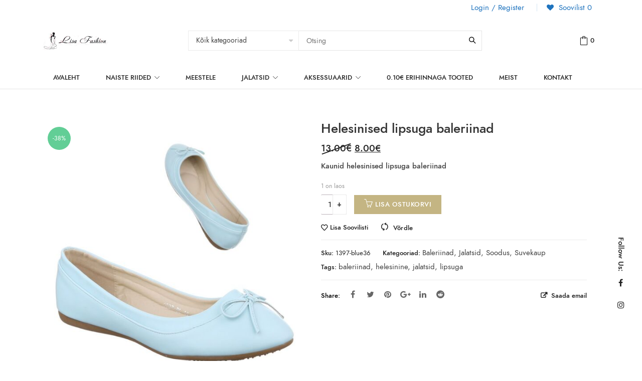

--- FILE ---
content_type: text/html; charset=UTF-8
request_url: https://lisafashion.eu/toode/helesinised-lipsuga-baleriinad/
body_size: 27206
content:
<!DOCTYPE html>
<html dir="ltr" lang="et-EE" prefix="og: https://ogp.me/ns#">

<head>
		<meta charset="UTF-8">
	<meta name="viewport" content="width=device-width, initial-scale=1, maximum-scale=1.0">
	<link rel="profile" href="//gmpg.org/xfn/11">
	<link rel="pingback" href="https://lisafashion.eu/xmlrpc.php" />

					<script>document.documentElement.className = document.documentElement.className + ' yes-js js_active js'</script>
			<title>Helesinised lipsuga baleriinad - Lisa Fashion</title>
	<style>img:is([sizes="auto" i], [sizes^="auto," i]) { contain-intrinsic-size: 3000px 1500px }</style>
	<link rel="alternate" hreflang="et" href="https://lisafashion.eu/toode/helesinised-lipsuga-baleriinad/" />
<link rel="alternate" hreflang="x-default" href="https://lisafashion.eu/toode/helesinised-lipsuga-baleriinad/" />

		<!-- All in One SEO 4.9.2 - aioseo.com -->
	<meta name="description" content="Kaunid helesinised lipsuga baleriinad" />
	<meta name="robots" content="max-image-preview:large" />
	<link rel="canonical" href="https://lisafashion.eu/toode/helesinised-lipsuga-baleriinad/" />
	<meta name="generator" content="All in One SEO (AIOSEO) 4.9.2" />
		<meta property="og:locale" content="et_EE" />
		<meta property="og:site_name" content="Lisa Fashion - Soodsad riided, jalatsid, aksessuaarid" />
		<meta property="og:type" content="article" />
		<meta property="og:title" content="Helesinised lipsuga baleriinad - Lisa Fashion" />
		<meta property="og:description" content="Kaunid helesinised lipsuga baleriinad" />
		<meta property="og:url" content="https://lisafashion.eu/toode/helesinised-lipsuga-baleriinad/" />
		<meta property="article:published_time" content="2018-06-05T08:38:21+00:00" />
		<meta property="article:modified_time" content="2020-12-26T12:28:38+00:00" />
		<meta name="twitter:card" content="summary_large_image" />
		<meta name="twitter:title" content="Helesinised lipsuga baleriinad - Lisa Fashion" />
		<meta name="twitter:description" content="Kaunid helesinised lipsuga baleriinad" />
		<script type="application/ld+json" class="aioseo-schema">
			{"@context":"https:\/\/schema.org","@graph":[{"@type":"BreadcrumbList","@id":"https:\/\/lisafashion.eu\/toode\/helesinised-lipsuga-baleriinad\/#breadcrumblist","itemListElement":[{"@type":"ListItem","@id":"https:\/\/lisafashion.eu#listItem","position":1,"name":"Home","item":"https:\/\/lisafashion.eu","nextItem":{"@type":"ListItem","@id":"https:\/\/lisafashion.eu\/shop-2\/#listItem","name":"Shop"}},{"@type":"ListItem","@id":"https:\/\/lisafashion.eu\/shop-2\/#listItem","position":2,"name":"Shop","item":"https:\/\/lisafashion.eu\/shop-2\/","nextItem":{"@type":"ListItem","@id":"https:\/\/lisafashion.eu\/product-category\/jalatsid\/#listItem","name":"Jalatsid"},"previousItem":{"@type":"ListItem","@id":"https:\/\/lisafashion.eu#listItem","name":"Home"}},{"@type":"ListItem","@id":"https:\/\/lisafashion.eu\/product-category\/jalatsid\/#listItem","position":3,"name":"Jalatsid","item":"https:\/\/lisafashion.eu\/product-category\/jalatsid\/","nextItem":{"@type":"ListItem","@id":"https:\/\/lisafashion.eu\/product-category\/jalatsid\/baleriinad\/#listItem","name":"Baleriinad"},"previousItem":{"@type":"ListItem","@id":"https:\/\/lisafashion.eu\/shop-2\/#listItem","name":"Shop"}},{"@type":"ListItem","@id":"https:\/\/lisafashion.eu\/product-category\/jalatsid\/baleriinad\/#listItem","position":4,"name":"Baleriinad","item":"https:\/\/lisafashion.eu\/product-category\/jalatsid\/baleriinad\/","nextItem":{"@type":"ListItem","@id":"https:\/\/lisafashion.eu\/toode\/helesinised-lipsuga-baleriinad\/#listItem","name":"Helesinised lipsuga baleriinad"},"previousItem":{"@type":"ListItem","@id":"https:\/\/lisafashion.eu\/product-category\/jalatsid\/#listItem","name":"Jalatsid"}},{"@type":"ListItem","@id":"https:\/\/lisafashion.eu\/toode\/helesinised-lipsuga-baleriinad\/#listItem","position":5,"name":"Helesinised lipsuga baleriinad","previousItem":{"@type":"ListItem","@id":"https:\/\/lisafashion.eu\/product-category\/jalatsid\/baleriinad\/#listItem","name":"Baleriinad"}}]},{"@type":"ItemPage","@id":"https:\/\/lisafashion.eu\/toode\/helesinised-lipsuga-baleriinad\/#itempage","url":"https:\/\/lisafashion.eu\/toode\/helesinised-lipsuga-baleriinad\/","name":"Helesinised lipsuga baleriinad - Lisa Fashion","description":"Kaunid helesinised lipsuga baleriinad","inLanguage":"et-EE","isPartOf":{"@id":"https:\/\/lisafashion.eu\/#website"},"breadcrumb":{"@id":"https:\/\/lisafashion.eu\/toode\/helesinised-lipsuga-baleriinad\/#breadcrumblist"},"image":{"@type":"ImageObject","url":"https:\/\/lisafashion.eu\/wp-content\/uploads\/2018\/06\/1397-BL-blueSET_Damen-Ballerinas-blue-1397-BL-blue.jpg","@id":"https:\/\/lisafashion.eu\/toode\/helesinised-lipsuga-baleriinad\/#mainImage","width":1000,"height":1000},"primaryImageOfPage":{"@id":"https:\/\/lisafashion.eu\/toode\/helesinised-lipsuga-baleriinad\/#mainImage"},"datePublished":"2018-06-05T08:38:21+00:00","dateModified":"2020-12-26T12:28:38+00:00"},{"@type":"Organization","@id":"https:\/\/lisafashion.eu\/#organization","name":"Lisa Fashion","description":"Soodsad riided, jalatsid, aksessuaarid","url":"https:\/\/lisafashion.eu\/"},{"@type":"WebSite","@id":"https:\/\/lisafashion.eu\/#website","url":"https:\/\/lisafashion.eu\/","name":"Lisa Fashion","description":"Soodsad riided, jalatsid, aksessuaarid","inLanguage":"et-EE","publisher":{"@id":"https:\/\/lisafashion.eu\/#organization"}}]}
		</script>
		<!-- All in One SEO -->

<link rel='dns-prefetch' href='//fonts.googleapis.com' />
<link rel="alternate" type="application/rss+xml" title="Lisa Fashion &raquo; Feed" href="https://lisafashion.eu/feed/" />
<link rel="alternate" type="application/rss+xml" title="Lisa Fashion &raquo; Comments Feed" href="https://lisafashion.eu/comments/feed/" />
<link rel="alternate" type="application/rss+xml" title="Lisa Fashion &raquo; Helesinised lipsuga baleriinad Comments Feed" href="https://lisafashion.eu/toode/helesinised-lipsuga-baleriinad/feed/" />
<script type="text/javascript">
/* <![CDATA[ */
window._wpemojiSettings = {"baseUrl":"https:\/\/s.w.org\/images\/core\/emoji\/16.0.1\/72x72\/","ext":".png","svgUrl":"https:\/\/s.w.org\/images\/core\/emoji\/16.0.1\/svg\/","svgExt":".svg","source":{"concatemoji":"https:\/\/lisafashion.eu\/wp-includes\/js\/wp-emoji-release.min.js?ver=6.8.3"}};
/*! This file is auto-generated */
!function(s,n){var o,i,e;function c(e){try{var t={supportTests:e,timestamp:(new Date).valueOf()};sessionStorage.setItem(o,JSON.stringify(t))}catch(e){}}function p(e,t,n){e.clearRect(0,0,e.canvas.width,e.canvas.height),e.fillText(t,0,0);var t=new Uint32Array(e.getImageData(0,0,e.canvas.width,e.canvas.height).data),a=(e.clearRect(0,0,e.canvas.width,e.canvas.height),e.fillText(n,0,0),new Uint32Array(e.getImageData(0,0,e.canvas.width,e.canvas.height).data));return t.every(function(e,t){return e===a[t]})}function u(e,t){e.clearRect(0,0,e.canvas.width,e.canvas.height),e.fillText(t,0,0);for(var n=e.getImageData(16,16,1,1),a=0;a<n.data.length;a++)if(0!==n.data[a])return!1;return!0}function f(e,t,n,a){switch(t){case"flag":return n(e,"\ud83c\udff3\ufe0f\u200d\u26a7\ufe0f","\ud83c\udff3\ufe0f\u200b\u26a7\ufe0f")?!1:!n(e,"\ud83c\udde8\ud83c\uddf6","\ud83c\udde8\u200b\ud83c\uddf6")&&!n(e,"\ud83c\udff4\udb40\udc67\udb40\udc62\udb40\udc65\udb40\udc6e\udb40\udc67\udb40\udc7f","\ud83c\udff4\u200b\udb40\udc67\u200b\udb40\udc62\u200b\udb40\udc65\u200b\udb40\udc6e\u200b\udb40\udc67\u200b\udb40\udc7f");case"emoji":return!a(e,"\ud83e\udedf")}return!1}function g(e,t,n,a){var r="undefined"!=typeof WorkerGlobalScope&&self instanceof WorkerGlobalScope?new OffscreenCanvas(300,150):s.createElement("canvas"),o=r.getContext("2d",{willReadFrequently:!0}),i=(o.textBaseline="top",o.font="600 32px Arial",{});return e.forEach(function(e){i[e]=t(o,e,n,a)}),i}function t(e){var t=s.createElement("script");t.src=e,t.defer=!0,s.head.appendChild(t)}"undefined"!=typeof Promise&&(o="wpEmojiSettingsSupports",i=["flag","emoji"],n.supports={everything:!0,everythingExceptFlag:!0},e=new Promise(function(e){s.addEventListener("DOMContentLoaded",e,{once:!0})}),new Promise(function(t){var n=function(){try{var e=JSON.parse(sessionStorage.getItem(o));if("object"==typeof e&&"number"==typeof e.timestamp&&(new Date).valueOf()<e.timestamp+604800&&"object"==typeof e.supportTests)return e.supportTests}catch(e){}return null}();if(!n){if("undefined"!=typeof Worker&&"undefined"!=typeof OffscreenCanvas&&"undefined"!=typeof URL&&URL.createObjectURL&&"undefined"!=typeof Blob)try{var e="postMessage("+g.toString()+"("+[JSON.stringify(i),f.toString(),p.toString(),u.toString()].join(",")+"));",a=new Blob([e],{type:"text/javascript"}),r=new Worker(URL.createObjectURL(a),{name:"wpTestEmojiSupports"});return void(r.onmessage=function(e){c(n=e.data),r.terminate(),t(n)})}catch(e){}c(n=g(i,f,p,u))}t(n)}).then(function(e){for(var t in e)n.supports[t]=e[t],n.supports.everything=n.supports.everything&&n.supports[t],"flag"!==t&&(n.supports.everythingExceptFlag=n.supports.everythingExceptFlag&&n.supports[t]);n.supports.everythingExceptFlag=n.supports.everythingExceptFlag&&!n.supports.flag,n.DOMReady=!1,n.readyCallback=function(){n.DOMReady=!0}}).then(function(){return e}).then(function(){var e;n.supports.everything||(n.readyCallback(),(e=n.source||{}).concatemoji?t(e.concatemoji):e.wpemoji&&e.twemoji&&(t(e.twemoji),t(e.wpemoji)))}))}((window,document),window._wpemojiSettings);
/* ]]> */
</script>
<link rel='stylesheet' id='makecommerceblocks-css' href='https://lisafashion.eu/wp-content/plugins/makecommerce/payment/gateway/woocommerce/blocks/css/makecommerceblocks.css?ver=6.8.3' type='text/css' media='all' />
<link rel='stylesheet' id='wp-components-css' href='https://lisafashion.eu/wp-includes/css/dist/components/style.min.css?ver=6.8.3' type='text/css' media='all' />
<link rel='stylesheet' id='wp-preferences-css' href='https://lisafashion.eu/wp-includes/css/dist/preferences/style.min.css?ver=6.8.3' type='text/css' media='all' />
<link rel='stylesheet' id='wp-block-editor-css' href='https://lisafashion.eu/wp-includes/css/dist/block-editor/style.min.css?ver=6.8.3' type='text/css' media='all' />
<link rel='stylesheet' id='wp-reusable-blocks-css' href='https://lisafashion.eu/wp-includes/css/dist/reusable-blocks/style.min.css?ver=6.8.3' type='text/css' media='all' />
<link rel='stylesheet' id='wp-patterns-css' href='https://lisafashion.eu/wp-includes/css/dist/patterns/style.min.css?ver=6.8.3' type='text/css' media='all' />
<link rel='stylesheet' id='wp-editor-css' href='https://lisafashion.eu/wp-includes/css/dist/editor/style.min.css?ver=6.8.3' type='text/css' media='all' />
<link rel='stylesheet' id='kft-block-style-css-css' href='https://lisafashion.eu/wp-content/plugins/alura-blocks/dist/blocks.style.build.css?ver=6.8.3' type='text/css' media='all' />
<link rel='stylesheet' id='kft-block-animation-css-css' href='https://lisafashion.eu/wp-content/plugins/alura-blocks/src/vendor/animate.min.css?ver=6.8.3' type='text/css' media='all' />
<link rel='stylesheet' id='kft-block-plyr-css-css' href='https://lisafashion.eu/wp-content/plugins/alura-blocks/src/vendor/plyr.css?ver=6.8.3' type='text/css' media='all' />
<link rel='stylesheet' id='kft-block-icon-css-css' href='https://lisafashion.eu/wp-content/plugins/alura-blocks/src/vendor/font-icons.css?ver=6.8.3' type='text/css' media='all' />
<style id='wp-emoji-styles-inline-css' type='text/css'>

	img.wp-smiley, img.emoji {
		display: inline !important;
		border: none !important;
		box-shadow: none !important;
		height: 1em !important;
		width: 1em !important;
		margin: 0 0.07em !important;
		vertical-align: -0.1em !important;
		background: none !important;
		padding: 0 !important;
	}
</style>
<link rel='stylesheet' id='wp-block-library-css' href='https://lisafashion.eu/wp-includes/css/dist/block-library/style.min.css?ver=6.8.3' type='text/css' media='all' />
<style id='wp-block-library-theme-inline-css' type='text/css'>
.wp-block-audio :where(figcaption){color:#555;font-size:13px;text-align:center}.is-dark-theme .wp-block-audio :where(figcaption){color:#ffffffa6}.wp-block-audio{margin:0 0 1em}.wp-block-code{border:1px solid #ccc;border-radius:4px;font-family:Menlo,Consolas,monaco,monospace;padding:.8em 1em}.wp-block-embed :where(figcaption){color:#555;font-size:13px;text-align:center}.is-dark-theme .wp-block-embed :where(figcaption){color:#ffffffa6}.wp-block-embed{margin:0 0 1em}.blocks-gallery-caption{color:#555;font-size:13px;text-align:center}.is-dark-theme .blocks-gallery-caption{color:#ffffffa6}:root :where(.wp-block-image figcaption){color:#555;font-size:13px;text-align:center}.is-dark-theme :root :where(.wp-block-image figcaption){color:#ffffffa6}.wp-block-image{margin:0 0 1em}.wp-block-pullquote{border-bottom:4px solid;border-top:4px solid;color:currentColor;margin-bottom:1.75em}.wp-block-pullquote cite,.wp-block-pullquote footer,.wp-block-pullquote__citation{color:currentColor;font-size:.8125em;font-style:normal;text-transform:uppercase}.wp-block-quote{border-left:.25em solid;margin:0 0 1.75em;padding-left:1em}.wp-block-quote cite,.wp-block-quote footer{color:currentColor;font-size:.8125em;font-style:normal;position:relative}.wp-block-quote:where(.has-text-align-right){border-left:none;border-right:.25em solid;padding-left:0;padding-right:1em}.wp-block-quote:where(.has-text-align-center){border:none;padding-left:0}.wp-block-quote.is-large,.wp-block-quote.is-style-large,.wp-block-quote:where(.is-style-plain){border:none}.wp-block-search .wp-block-search__label{font-weight:700}.wp-block-search__button{border:1px solid #ccc;padding:.375em .625em}:where(.wp-block-group.has-background){padding:1.25em 2.375em}.wp-block-separator.has-css-opacity{opacity:.4}.wp-block-separator{border:none;border-bottom:2px solid;margin-left:auto;margin-right:auto}.wp-block-separator.has-alpha-channel-opacity{opacity:1}.wp-block-separator:not(.is-style-wide):not(.is-style-dots){width:100px}.wp-block-separator.has-background:not(.is-style-dots){border-bottom:none;height:1px}.wp-block-separator.has-background:not(.is-style-wide):not(.is-style-dots){height:2px}.wp-block-table{margin:0 0 1em}.wp-block-table td,.wp-block-table th{word-break:normal}.wp-block-table :where(figcaption){color:#555;font-size:13px;text-align:center}.is-dark-theme .wp-block-table :where(figcaption){color:#ffffffa6}.wp-block-video :where(figcaption){color:#555;font-size:13px;text-align:center}.is-dark-theme .wp-block-video :where(figcaption){color:#ffffffa6}.wp-block-video{margin:0 0 1em}:root :where(.wp-block-template-part.has-background){margin-bottom:0;margin-top:0;padding:1.25em 2.375em}
</style>
<style id='classic-theme-styles-inline-css' type='text/css'>
/*! This file is auto-generated */
.wp-block-button__link{color:#fff;background-color:#32373c;border-radius:9999px;box-shadow:none;text-decoration:none;padding:calc(.667em + 2px) calc(1.333em + 2px);font-size:1.125em}.wp-block-file__button{background:#32373c;color:#fff;text-decoration:none}
</style>
<link rel='stylesheet' id='aioseo/css/src/vue/standalone/blocks/table-of-contents/global.scss-css' href='https://lisafashion.eu/wp-content/plugins/all-in-one-seo-pack/dist/Lite/assets/css/table-of-contents/global.e90f6d47.css?ver=4.9.2' type='text/css' media='all' />
<link rel='stylesheet' id='jquery-selectBox-css' href='https://lisafashion.eu/wp-content/plugins/yith-woocommerce-wishlist/assets/css/jquery.selectBox.css?ver=1.2.0' type='text/css' media='all' />
<link rel='stylesheet' id='woocommerce_prettyPhoto_css-css' href='//lisafashion.eu/wp-content/plugins/woocommerce/assets/css/prettyPhoto.css?ver=3.1.6' type='text/css' media='all' />
<link rel='stylesheet' id='yith-wcwl-main-css' href='https://lisafashion.eu/wp-content/plugins/yith-woocommerce-wishlist/assets/css/style.css?ver=4.11.0' type='text/css' media='all' />
<style id='yith-wcwl-main-inline-css' type='text/css'>
 :root { --rounded-corners-radius: 16px; --add-to-cart-rounded-corners-radius: 16px; --color-headers-background: #F4F4F4; --feedback-duration: 3s } 
 :root { --rounded-corners-radius: 16px; --add-to-cart-rounded-corners-radius: 16px; --color-headers-background: #F4F4F4; --feedback-duration: 3s } 
</style>
<style id='global-styles-inline-css' type='text/css'>
:root{--wp--preset--aspect-ratio--square: 1;--wp--preset--aspect-ratio--4-3: 4/3;--wp--preset--aspect-ratio--3-4: 3/4;--wp--preset--aspect-ratio--3-2: 3/2;--wp--preset--aspect-ratio--2-3: 2/3;--wp--preset--aspect-ratio--16-9: 16/9;--wp--preset--aspect-ratio--9-16: 9/16;--wp--preset--color--black: #000000;--wp--preset--color--cyan-bluish-gray: #abb8c3;--wp--preset--color--white: #FFF;--wp--preset--color--pale-pink: #f78da7;--wp--preset--color--vivid-red: #cf2e2e;--wp--preset--color--luminous-vivid-orange: #ff6900;--wp--preset--color--luminous-vivid-amber: #fcb900;--wp--preset--color--light-green-cyan: #7bdcb5;--wp--preset--color--vivid-green-cyan: #00d084;--wp--preset--color--pale-cyan-blue: #8ed1fc;--wp--preset--color--vivid-cyan-blue: #0693e3;--wp--preset--color--vivid-purple: #9b51e0;--wp--preset--color--primary: #c4b583;--wp--preset--color--secondary: #444444;--wp--preset--color--dark-gray: #111;--wp--preset--color--light-gray: #767676;--wp--preset--gradient--vivid-cyan-blue-to-vivid-purple: linear-gradient(135deg,rgba(6,147,227,1) 0%,rgb(155,81,224) 100%);--wp--preset--gradient--light-green-cyan-to-vivid-green-cyan: linear-gradient(135deg,rgb(122,220,180) 0%,rgb(0,208,130) 100%);--wp--preset--gradient--luminous-vivid-amber-to-luminous-vivid-orange: linear-gradient(135deg,rgba(252,185,0,1) 0%,rgba(255,105,0,1) 100%);--wp--preset--gradient--luminous-vivid-orange-to-vivid-red: linear-gradient(135deg,rgba(255,105,0,1) 0%,rgb(207,46,46) 100%);--wp--preset--gradient--very-light-gray-to-cyan-bluish-gray: linear-gradient(135deg,rgb(238,238,238) 0%,rgb(169,184,195) 100%);--wp--preset--gradient--cool-to-warm-spectrum: linear-gradient(135deg,rgb(74,234,220) 0%,rgb(151,120,209) 20%,rgb(207,42,186) 40%,rgb(238,44,130) 60%,rgb(251,105,98) 80%,rgb(254,248,76) 100%);--wp--preset--gradient--blush-light-purple: linear-gradient(135deg,rgb(255,206,236) 0%,rgb(152,150,240) 100%);--wp--preset--gradient--blush-bordeaux: linear-gradient(135deg,rgb(254,205,165) 0%,rgb(254,45,45) 50%,rgb(107,0,62) 100%);--wp--preset--gradient--luminous-dusk: linear-gradient(135deg,rgb(255,203,112) 0%,rgb(199,81,192) 50%,rgb(65,88,208) 100%);--wp--preset--gradient--pale-ocean: linear-gradient(135deg,rgb(255,245,203) 0%,rgb(182,227,212) 50%,rgb(51,167,181) 100%);--wp--preset--gradient--electric-grass: linear-gradient(135deg,rgb(202,248,128) 0%,rgb(113,206,126) 100%);--wp--preset--gradient--midnight: linear-gradient(135deg,rgb(2,3,129) 0%,rgb(40,116,252) 100%);--wp--preset--font-size--small: 19.5px;--wp--preset--font-size--medium: 20px;--wp--preset--font-size--large: 36.5px;--wp--preset--font-size--x-large: 42px;--wp--preset--font-size--normal: 22px;--wp--preset--font-size--huge: 49.5px;--wp--preset--spacing--20: 0.44rem;--wp--preset--spacing--30: 0.67rem;--wp--preset--spacing--40: 1rem;--wp--preset--spacing--50: 1.5rem;--wp--preset--spacing--60: 2.25rem;--wp--preset--spacing--70: 3.38rem;--wp--preset--spacing--80: 5.06rem;--wp--preset--shadow--natural: 6px 6px 9px rgba(0, 0, 0, 0.2);--wp--preset--shadow--deep: 12px 12px 50px rgba(0, 0, 0, 0.4);--wp--preset--shadow--sharp: 6px 6px 0px rgba(0, 0, 0, 0.2);--wp--preset--shadow--outlined: 6px 6px 0px -3px rgba(255, 255, 255, 1), 6px 6px rgba(0, 0, 0, 1);--wp--preset--shadow--crisp: 6px 6px 0px rgba(0, 0, 0, 1);}:where(.is-layout-flex){gap: 0.5em;}:where(.is-layout-grid){gap: 0.5em;}body .is-layout-flex{display: flex;}.is-layout-flex{flex-wrap: wrap;align-items: center;}.is-layout-flex > :is(*, div){margin: 0;}body .is-layout-grid{display: grid;}.is-layout-grid > :is(*, div){margin: 0;}:where(.wp-block-columns.is-layout-flex){gap: 2em;}:where(.wp-block-columns.is-layout-grid){gap: 2em;}:where(.wp-block-post-template.is-layout-flex){gap: 1.25em;}:where(.wp-block-post-template.is-layout-grid){gap: 1.25em;}.has-black-color{color: var(--wp--preset--color--black) !important;}.has-cyan-bluish-gray-color{color: var(--wp--preset--color--cyan-bluish-gray) !important;}.has-white-color{color: var(--wp--preset--color--white) !important;}.has-pale-pink-color{color: var(--wp--preset--color--pale-pink) !important;}.has-vivid-red-color{color: var(--wp--preset--color--vivid-red) !important;}.has-luminous-vivid-orange-color{color: var(--wp--preset--color--luminous-vivid-orange) !important;}.has-luminous-vivid-amber-color{color: var(--wp--preset--color--luminous-vivid-amber) !important;}.has-light-green-cyan-color{color: var(--wp--preset--color--light-green-cyan) !important;}.has-vivid-green-cyan-color{color: var(--wp--preset--color--vivid-green-cyan) !important;}.has-pale-cyan-blue-color{color: var(--wp--preset--color--pale-cyan-blue) !important;}.has-vivid-cyan-blue-color{color: var(--wp--preset--color--vivid-cyan-blue) !important;}.has-vivid-purple-color{color: var(--wp--preset--color--vivid-purple) !important;}.has-black-background-color{background-color: var(--wp--preset--color--black) !important;}.has-cyan-bluish-gray-background-color{background-color: var(--wp--preset--color--cyan-bluish-gray) !important;}.has-white-background-color{background-color: var(--wp--preset--color--white) !important;}.has-pale-pink-background-color{background-color: var(--wp--preset--color--pale-pink) !important;}.has-vivid-red-background-color{background-color: var(--wp--preset--color--vivid-red) !important;}.has-luminous-vivid-orange-background-color{background-color: var(--wp--preset--color--luminous-vivid-orange) !important;}.has-luminous-vivid-amber-background-color{background-color: var(--wp--preset--color--luminous-vivid-amber) !important;}.has-light-green-cyan-background-color{background-color: var(--wp--preset--color--light-green-cyan) !important;}.has-vivid-green-cyan-background-color{background-color: var(--wp--preset--color--vivid-green-cyan) !important;}.has-pale-cyan-blue-background-color{background-color: var(--wp--preset--color--pale-cyan-blue) !important;}.has-vivid-cyan-blue-background-color{background-color: var(--wp--preset--color--vivid-cyan-blue) !important;}.has-vivid-purple-background-color{background-color: var(--wp--preset--color--vivid-purple) !important;}.has-black-border-color{border-color: var(--wp--preset--color--black) !important;}.has-cyan-bluish-gray-border-color{border-color: var(--wp--preset--color--cyan-bluish-gray) !important;}.has-white-border-color{border-color: var(--wp--preset--color--white) !important;}.has-pale-pink-border-color{border-color: var(--wp--preset--color--pale-pink) !important;}.has-vivid-red-border-color{border-color: var(--wp--preset--color--vivid-red) !important;}.has-luminous-vivid-orange-border-color{border-color: var(--wp--preset--color--luminous-vivid-orange) !important;}.has-luminous-vivid-amber-border-color{border-color: var(--wp--preset--color--luminous-vivid-amber) !important;}.has-light-green-cyan-border-color{border-color: var(--wp--preset--color--light-green-cyan) !important;}.has-vivid-green-cyan-border-color{border-color: var(--wp--preset--color--vivid-green-cyan) !important;}.has-pale-cyan-blue-border-color{border-color: var(--wp--preset--color--pale-cyan-blue) !important;}.has-vivid-cyan-blue-border-color{border-color: var(--wp--preset--color--vivid-cyan-blue) !important;}.has-vivid-purple-border-color{border-color: var(--wp--preset--color--vivid-purple) !important;}.has-vivid-cyan-blue-to-vivid-purple-gradient-background{background: var(--wp--preset--gradient--vivid-cyan-blue-to-vivid-purple) !important;}.has-light-green-cyan-to-vivid-green-cyan-gradient-background{background: var(--wp--preset--gradient--light-green-cyan-to-vivid-green-cyan) !important;}.has-luminous-vivid-amber-to-luminous-vivid-orange-gradient-background{background: var(--wp--preset--gradient--luminous-vivid-amber-to-luminous-vivid-orange) !important;}.has-luminous-vivid-orange-to-vivid-red-gradient-background{background: var(--wp--preset--gradient--luminous-vivid-orange-to-vivid-red) !important;}.has-very-light-gray-to-cyan-bluish-gray-gradient-background{background: var(--wp--preset--gradient--very-light-gray-to-cyan-bluish-gray) !important;}.has-cool-to-warm-spectrum-gradient-background{background: var(--wp--preset--gradient--cool-to-warm-spectrum) !important;}.has-blush-light-purple-gradient-background{background: var(--wp--preset--gradient--blush-light-purple) !important;}.has-blush-bordeaux-gradient-background{background: var(--wp--preset--gradient--blush-bordeaux) !important;}.has-luminous-dusk-gradient-background{background: var(--wp--preset--gradient--luminous-dusk) !important;}.has-pale-ocean-gradient-background{background: var(--wp--preset--gradient--pale-ocean) !important;}.has-electric-grass-gradient-background{background: var(--wp--preset--gradient--electric-grass) !important;}.has-midnight-gradient-background{background: var(--wp--preset--gradient--midnight) !important;}.has-small-font-size{font-size: var(--wp--preset--font-size--small) !important;}.has-medium-font-size{font-size: var(--wp--preset--font-size--medium) !important;}.has-large-font-size{font-size: var(--wp--preset--font-size--large) !important;}.has-x-large-font-size{font-size: var(--wp--preset--font-size--x-large) !important;}
:where(.wp-block-post-template.is-layout-flex){gap: 1.25em;}:where(.wp-block-post-template.is-layout-grid){gap: 1.25em;}
:where(.wp-block-columns.is-layout-flex){gap: 2em;}:where(.wp-block-columns.is-layout-grid){gap: 2em;}
:root :where(.wp-block-pullquote){font-size: 1.5em;line-height: 1.6;}
</style>
<link rel='stylesheet' id='contact-form-7-css' href='https://lisafashion.eu/wp-content/plugins/contact-form-7/includes/css/styles.css?ver=6.1.4' type='text/css' media='all' />
<link rel='stylesheet' id='jquery-ui-css' href='https://lisafashion.eu/wp-content/plugins/wd-mailchimp/css/jquery-ui-1.10.3.custom.css?ver=6.8.3' type='text/css' media='all' />
<link rel='stylesheet' id='jquery-ui-spinner-css' href='https://lisafashion.eu/wp-content/plugins/wd-mailchimp/css/jquery-ui-spinner.css?ver=6.8.3' type='text/css' media='all' />
<link rel='stylesheet' id='mwd-mailchimp-frontend-css' href='https://lisafashion.eu/wp-content/plugins/wd-mailchimp/css/frontend/mwd-mailchimp-frontend.css?ver=1.0.19' type='text/css' media='all' />
<link rel='stylesheet' id='mwd-font-awesome-css' href='https://lisafashion.eu/wp-content/plugins/wd-mailchimp/css/frontend/font-awesome/font-awesome.css?ver=1.0.19' type='text/css' media='all' />
<link rel='stylesheet' id='mwd-animate-css' href='https://lisafashion.eu/wp-content/plugins/wd-mailchimp/css/frontend/mwd-animate.css?ver=1.0.19' type='text/css' media='all' />
<link rel='stylesheet' id='mwd_googlefonts-css' href='https://fonts.googleapis.com/css?family=Open+Sans|Oswald|Droid+Sans|Lato|Open+Sans+Condensed|PT+Sans|Ubuntu|PT+Sans+Narrow|Yanone+Kaffeesatz|Roboto+Condensed|Source+Sans+Pro|Nunito|Francois+One|Roboto|Raleway|Arimo|Cuprum|Play|Dosis|Abel|Droid+Serif|Arvo|Lora|Rokkitt|PT+Serif|Bitter|Merriweather|Vollkorn|Cantata+One|Kreon|Josefin+Slab|Playfair+Display|Bree+Serif|Crimson+Text|Old+Standard+TT|Sanchez|Crete+Round|Cardo|Noticia+Text|Judson|Lobster|Unkempt|Changa+One|Special+Elite|Chewy|Comfortaa|Boogaloo|Fredoka+One|Luckiest+Guy|Cherry+Cream+Soda|Lobster+Two|Righteous|Squada+One|Black+Ops+One|Happy+Monkey|Passion+One|Nova+Square|Metamorphous|Poiret+One|Bevan|Shadows+Into+Light|The+Girl+Next+Door|Coming+Soon|Dancing+Script|Pacifico|Crafty+Girls|Calligraffitti|Rock+Salt|Amatic+SC|Leckerli+One|Tangerine|Reenie+Beanie|Satisfy|Gloria+Hallelujah|Permanent+Marker|Covered+By+Your+Grace|Walter+Turncoat|Patrick+Hand|Schoolbell|Indie+Flower&#038;subset=greek,latin,greek-ext,vietnamese,cyrillic-ext,latin-ext,cyrillic' type='text/css' media='all' />
<style id='woocommerce-inline-inline-css' type='text/css'>
.woocommerce form .form-row .required { visibility: visible; }
</style>
<link rel='stylesheet' id='wcqi-css-css' href='https://lisafashion.eu/wp-content/plugins/woocommerce-quantity-increment/assets/css/wc-quantity-increment.css?ver=6.8.3' type='text/css' media='all' />
<link rel='stylesheet' id='wpml-legacy-horizontal-list-0-css' href='https://lisafashion.eu/wp-content/plugins/sitepress-multilingual-cms/templates/language-switchers/legacy-list-horizontal/style.min.css?ver=1' type='text/css' media='all' />
<link rel='stylesheet' id='wpml-legacy-post-translations-0-css' href='https://lisafashion.eu/wp-content/plugins/sitepress-multilingual-cms/templates/language-switchers/legacy-post-translations/style.min.css?ver=1' type='text/css' media='all' />
<link rel='stylesheet' id='brands-styles-css' href='https://lisafashion.eu/wp-content/plugins/woocommerce/assets/css/brands.css?ver=10.2.3' type='text/css' media='all' />
<link rel='stylesheet' id='jquery-fixedheadertable-style-css' href='https://lisafashion.eu/wp-content/plugins/yith-woocommerce-compare/assets/css/jquery.dataTables.css?ver=1.10.18' type='text/css' media='all' />
<link rel='stylesheet' id='yith_woocompare_page-css' href='https://lisafashion.eu/wp-content/plugins/yith-woocommerce-compare/assets/css/compare.css?ver=3.6.0' type='text/css' media='all' />
<link rel='stylesheet' id='yith-woocompare-widget-css' href='https://lisafashion.eu/wp-content/plugins/yith-woocommerce-compare/assets/css/widget.css?ver=3.6.0' type='text/css' media='all' />
<link rel='stylesheet' id='wc-swedbank-css-css' href='https://lisafashion.eu/wp-content/plugins/swedbank-mbbl-v2/assets/css/swed_css.css?ver=2.1.2' type='text/css' media='all' />
<link rel='stylesheet' id='font-awesome-css' href='https://lisafashion.eu/wp-content/plugins/yith-woocommerce-compare/plugin-fw/assets/fonts/font-awesome/font-awesome.min.css?ver=4.7.0' type='text/css' media='all' />
<style id='font-awesome-inline-css' type='text/css'>
[data-font="FontAwesome"]:before {font-family: 'FontAwesome' !important;content: attr(data-icon) !important;speak: none !important;font-weight: normal !important;font-variant: normal !important;text-transform: none !important;line-height: 1 !important;font-style: normal !important;-webkit-font-smoothing: antialiased !important;-moz-osx-font-smoothing: grayscale !important;}
</style>
<link rel='stylesheet' id='simple-line-icons-css' href='https://lisafashion.eu/wp-content/themes/cesa/assets/css/simple-line-icons.css' type='text/css' media='all' />
<link rel='stylesheet' id='cesa-icons-css' href='https://lisafashion.eu/wp-content/themes/cesa/assets/css/cesa-icon/style.css' type='text/css' media='all' />
<link rel='stylesheet' id='cesa-theme-css' href='https://lisafashion.eu/wp-content/themes/cesa/assets/css/theme.css' type='text/css' media='all' />
<style id='cesa-theme-inline-css' type='text/css'>
html{font-size:15px}body{line-height:20px;font-size:15px}.section-title-main,.entry-summary>.product_title,.related products>h2 span,h1,h2,h3,h4,h5,h6,.h1,.h2,.h3,.h4,.h5,.h6,.widget-title.heading-title,.widget-title.product-title,.newletter_sub_input .button.button-secondary,.woocommerce div.product .woocommerce-tabs ul.tabs,#customer_login h2,.cart_totals h2,.cart-popup-title .title-cart,.widget-title,.woocommerce div.product .woocommerce-tabs ul.tabs li a,.woocommerce-Reviews .comment-reply-title,.woocommerce .related.products h2 span,.related-posts h2 span,.blog-post-default .entry-content .entry-title a,.woocommerce div.product_sticky_detail>span,.comment-reply-title{font-family:Jost,sans-serif;font-weight:600}html,body,label,table.compare-list td,input[type="text"],input[type="email"],input[type="url"],input[type="password"],input[type="search"],input[type="number"],input[type="tel"],input[type="range"],input[type="date"],input[type="month"],input[type="week"],input[type="time"],input[type="datetime"],input[type="datetime-local"],input[type="color"],textarea,.top-bar,.info-open,.info-phone,.header-account .kft_login>a,.header-account,.header-wishlist *,.dropdown-button span>span,p,.wishlist-empty,.search-form-wrapper form,.kft-header-cart,.product-labels,.product__meta .product-title,.product__meta .price,.sidebar-widget ul.product-categories ul.children li a,.kft-products-tabs ul.tabs li span.title,.woocommerce-pagination,.woocommerce-result-count,.woocommerce .products.list .product .price .amount,.woocommerce-page .products.list .product .price .amount,.products.list .short-description.list,div.product .single_variation_wrap .amount,div.product div[itemprop="offers"] .price .amount,.orderby-title,.blogs .post-info,.blog .entry-info .entry-summary .short-content,.single-post .entry-info .entry-summary .short-content,.single-post article .post-info .info-category,.single-post article .post-info .info-category,#comments .comments-title,#comments .comment-metadata a,.post-navigation .nav-previous,.post-navigation .nav-next,.woocommerce-review-link,.kft_feature_info,.woocommerce div.product p.stock,.woocommerce div.product .summary div[itemprop="description"],.woocommerce div.product .woocommerce-tabs .panel,.woocommerce div.product form.cart .group_table td.label,.woocommerce div.product form.cart .group_table td.price,footer,footer a,.blogs article .image-eff:before,.blogs article a.gallery .owl-item:after,.nav-link span,.button-readmore,.summary .product-meta,div.product .summary .compare,div.product .summary .compare:hover,div.product .summary .yith-wcwl-add-to-wishlist,.woocommerce div.product form.cart .button,.countdown-meta,.countdown-timer>div .number,.tooltip,.kft-counter,.woocommerce table.shop_table_responsive tr td::before,.woocommerce-page table.shop_table_responsive tr td::before,.woocommerce .cart-content .cart-collaterals table.shop_table th,.woocommerce-cart table.cart input.button,.single-post .single-cats a,.comment-content *,.tags-link,.cats-link,.author,#yith-wcwl-popup-message,.woocommerce-message,.woocommerce-error,.woocommerce-info,.error404 .page-content h2,.excerpt,.info,.description,table.compare-list tr th,table.compare-list tbody th{font-family:Jost,sans-serif}body,.site-footer,.woocommerce div.product form.cart .group_table td.label,.woocommerce .product .product-labels span,.product__meta .kft-product-buttons .yith-wcwl-add-to-wishlist a,.product__meta .kft-product-buttons .compare,.info-company li i,.social-icons .kft-tooltip:before,.tagcloud a,.product_thumbnails .owl-nav>button:before,div.product .summary .yith-wcwl-add-to-wishlist a:before,.pp_woocommerce div.product .summary .compare:before,.woocommerce div.product .summary .compare:before,.woocommerce-page div.product .summary .compare:before,.woocommerce #content div.product .summary .compare:before,.woocommerce-page #content div.product .summary .compare:before,.woocommerce div.product form.cart .variations label,.woocommerce-page div.product form.cart .variations label,.pp_woocommerce div.product form.cart .variations label,blockquote,.woocommerce .widget_price_filter .price_slider_amount,.wishlist-empty,.woocommerce table.wishlist_table{font-size:15px}.header-currency:hover .kft-currency>a,.woocommerce a.remove:hover,.has-dropdown .kft_cart_check>a.button.view-cart:hover,.header-account .kft_login>a:hover,.dropdown-button span:hover,.woocommerce .products .star-rating,.woocommerce-page .products .star-rating,.star-rating:before,div.product div[itemprop="offers"] .price .amount,div.product .single_variation_wrap .amount,.pp_woocommerce .star-rating:before,.woocommerce .star-rating:before,.woocommerce-page .star-rating:before,.woocommerce-product-rating .star-rating span,.kft-meta-widget .price ins,.kft-meta-widget .star-rating,.ul-style.circle li:before,.woocommerce form .form-row .required,.blogs .comment-count i,.blog .comment-count i,.single-post .comment-count i,.single-post article .post-info .info-category,.single-post article .post-info .info-category .cat-links a,.single-post article .post-info .info-category .vcard.author a,.breadcrumb-title-inner .breadcrumbs-content,.breadcrumb-title-inner .breadcrumbs-content span.current,.breadcrumb-title-inner .breadcrumbs-content a:hover,.woocommerce .product .product__meta .kft-product-buttons a:hover,.woocommerce-page .product .product__meta .kft-product-buttons a:hover,.kft-meta-widget.product__meta .kft-product-buttons a:hover,.kft-meta-widget.product__meta .kft-product-buttons .yith-wcwl-add-to-wishlist a:hover,.grid_list_nav a.active,.comment-reply-link .icon,body table.compare-list tr.remove td>a .remove:hover:before,a:hover,a:focus,.blogs article h3.product-title a:hover,article .post-info a:hover,article .comment-content a:hover,.main-navigation li li.focus>a,.main-navigation li li:focus>a,.main-navigation li li:hover>a,.main-navigation li li a:hover,.main-navigation li li a:focus,.main-navigation li li.current_page_item a:hover,.main-navigation li li.current-menu-item a:hover,.main-navigation li li.current_page_item a:focus,.main-navigation li li.current-menu-item a:focus,.woocommerce-account .woocommerce-MyAccount-navigation li.is-active a,article .post-info .cat-links a,article .post-info .tags-link a,.vcard.author a,article .entry-header .cakft-link .cat-links a,.woocommerce-page .products.list .product h3.product-name a:hover,.woocommerce .products.list .product h3.product-name a:hover,.kft-feature-box .feature_icon,.entry-content a,.comment-content a,.blogs .date-time i,.blogs .entry-title a:hover,.star-rating,div.product .summary .yith-wcwl-add-to-wishlist a:hover,.woocommerce #content div.product .summary .compare:hover,.woocommerce .products .star-rating,.woocommerce-page .products .star-rating,.star-rating:before,div.product .single_variation_wrap .amount,.pp_woocommerce .star-rating:before,.woocommerce .star-rating:before,.woocommerce-page .star-rating:before,.woocommerce-product-rating .star-rating span,.kft-meta-widget .price ins,.kft-meta-widget .star-rating,.ul-style.circle li:before,.woocommerce form .form-row .required,.blogs .comment-count i,.blog .comment-count i,.single-post .comment-count i,.single-post article .post-info .info-category,.single-post article .post-info .info-category .cat-links a,.single-post article .post-info .info-category .vcard.author a,.breadcrumb-title-inner .breadcrumbs-content,.breadcrumb-title-inner .breadcrumbs-content span.current,.breadcrumb-title-inner .breadcrumbs-content a:hover,.woocommerce a.remove:hover,body table.compare-list tr.remove td>a .remove:hover:before,.newer-posts:hover .post-title,.newer-posts:hover i,.order-posts:hover .post-title,.order-posts:hover i,.kft-recent-comments-widget .on_post a,.entry-content .date-time i,.blog .blockquote-meta .date-time i,.error404 .page-header h2,.woocommerce-info .showcoupon,.woocommerce-info .showlogin,body .sticky-header .navigation-wrapper .main-navigation .menu>li.item-level-0>a:hover,body .sticky-header .navigation-wrapper .main-navigation .menu>li.item-level-0>a:hover:after,.woocommerce .products .product .images a:hover,.kft-section-title .before-title,.woocommerce div.product .woocommerce-tabs ul.tabs li.active a,.author-link{color:#c4b583}.has-dropdown .kft_cart_check>a.button.checkout:hover,body input.wpcf7-submit:hover,.woocommerce .products.list .product .product__meta .add-to-cart a:hover,.woocommerce .products.list .product .product__meta .button-in a:hover,.woocommerce .products.list .product .product__meta .kft-product-buttons a:not(.quickview):hover,.woocommerce .products.list .product .product__meta .quickview i:hover,.countdown-timer>div,.woocommerce a.button:hover,.woocommerce button.button:hover,.woocommerce input.button:hover,.woocommerce .products .product .images .button-in:hover a:hover,.woocommerce nav.woocommerce-pagination ul li span.current,.woocommerce-page nav.woocommerce-pagination ul li span.current,.woocommerce nav.woocommerce-pagination ul li a.next:hover,.woocommerce-page nav.woocommerce-pagination ul li a.next:hover,.woocommerce nav.woocommerce-pagination ul li a.prev:hover,.woocommerce-page nav.woocommerce-pagination ul li a.prev:hover,.woocommerce nav.woocommerce-pagination ul li a:hover,.woocommerce-page nav.woocommerce-pagination ul li a:hover,.woocommerce .form-row input.button:hover,.load-more-wrapper .button:hover,.woocommerce div.product form.cart .button:hover,.woocommerce div.product div.summary p.cart a:hover,.woocommerce .wc-proceed-to-checkout a.button.alt:hover,.woocommerce .wc-proceed-to-checkout a.button:hover,.woocommerce-cart table.cart input.button:hover,footer .style-3 .newletter_sub .button.button-secondary.transparent,body div.pp_details a.pp_close:hover:before,body.error404 .page-header a,body .button.button-secondary,.pp_woocommerce div.product form.cart .button,.style1 .kft-countdown .countdown-timer>div,.style2 .kft-countdown .countdown-timer>div,.style3 .kft-countdown .countdown-timer>div,#cboxClose:hover,body>h1,table.compare-list .add-to-cart td a:hover,div.product.vertical-thumbnail .product-gallery .owl-controls div.owl-prev:hover,div.product.vertical-thumbnail .product-gallery .owl-controls div.owl-next:hover,ul>.page-numbers.current,ul>.page-numbers:hover,.text_service a,.post-item.sticky .post-info .entry-info .sticky-post,.woocommerce .products.list .product .product__meta .compare.added:hover,.vertical-menu-heading,.cart-number,.kft-section-title b,.kft-section-title .sub-title,.owl-nav>button:hover,.button-readmore:before,.mc4wp-form input[type=submit],.woocommerce .button.single_add_to_cart_button.alt,.woocommerce .button.single_add_to_cart_button.alt.disabled,.product_thumbnails .owl-nav .owl-prev:hover,.product_thumbnails .owl-nav .owl-next:hover,.single-post .single-cats a,.comment-form .form-submit input[type="submit"],.kft-pagination ul li span.current,.page-numbers.current,.kft-pagination ul li .page-numbers:hover,#to-top a:hover,.woocommerce .wc-proceed-to-checkout a.button.alt,.woocommerce .wc-proceed-to-checkout a.checkout-button,.woocommerce #respond input#submit.alt:hover,.woocommerce a.button.alt:hover,.woocommerce button.button.alt:hover,.woocommerce input.button.alt:hover,.woocommerce div.product div.summary p.cart a,.widget_tag_cloud .tagcloud a.tag-cloud-link:hover,.kft-mega-menu-shortcode .widgettitle,.header-layout3 .navigation-wrapper,body .woocommerce.widget_shopping_cart .widget_shopping_cart_content .buttons>a.checkout,body .woocommerce.widget_shopping_cart .widget_shopping_cart_content .buttons>a:hover,.page-links>span:not(.page-links-title),.widget_calendar #wp-calendar #today,.kft-button-shortcode.color-primary a,.button.is-underline:before,.cesa_product_sticky .container .kft-add-to-cart a,.woocommerce div.product .woocommerce-tabs ul.tabs li.active a:after,.woocommerce .products.list .product .product__meta .add-to-cart a,.header-layout4 .header-wishlist a span,.button-readmore:after,.header-layout5 .header-wishlist a span,.header-layout6 .header-wishlist a span,.kft-shoppping-cart .has-dropdown .woocommerce.widget_shopping_cart .widget_shopping_cart_content p.woocommerce-mini-cart__buttons>a:hover,.kft-shoppping-cart .has-dropdown .woocommerce.widget_shopping_cart .widget_shopping_cart_content p.woocommerce-mini-cart__buttons>a.checkout{background-color:#c4b583}.has-dropdown .kft_cart_check>a.button.view-cart:hover,.has-dropdown .kft_cart_check>a.button.checkout:hover,body input.wpcf7-submit:hover,.countdown-timer>div,.woocommerce .products .product:hover,.woocommerce-page .products .product:hover,#right-sidebar .product_list_widget:hover li,.woocommerce .product .product__meta .kft-product-buttons a:hover,.woocommerce-page .product .product__meta .kft-product-buttons a:hover,.kft-meta-widget.product__meta .kft-product-buttons a:hover,.kft-meta-widget.product__meta .kft-product-buttons .yith-wcwl-add-to-wishlist a:hover,.woocommerce .products .product:hover,.woocommerce-page .products .product:hover,.kft-products-tabs ul.tabs li:hover,.kft-products-tabs ul.tabs li.current,body div.pp_details a.pp_close:hover:before,body .button.button-secondary,.kft-quickshop-wrapper .owl-nav>button.owl-next:hover,.kft-quickshop-wrapper .owl-nav>button.owl-prev:hover,#cboxClose:hover,.woocommerce-account .woocommerce-MyAccount-navigation li.is-active,.kft-product-items-widget .kft-meta-widget.product__meta .kft-product-buttons .compare:hover,.kft-product-items-widget .kft-meta-widget.product__meta .kft-product-buttons .add_to_cart_button a:hover,.woocommerce .product .product__meta .kft-product-buttons .add-to-cart a:hover,.kft-meta-widget.product__meta .kft-product-buttons .add-to-cart a:hover,.kft-products-tabs .tabs-header .tab-item.current,.kft-products-tabs .tabs-header .tab-item:hover,.newer-posts:hover i,.order-posts:hover i,#to-top a:hover,.woocommerce-account .woocommerce-my-account-navigation li:hover a:after,.woocommerce-account .woocommerce-my-account-navigation li.is-active a:after,.widget_tag_cloud .tagcloud a.tag-cloud-link:hover,.button-style-outline a,.grid_list_nav a.active{border-color:#c4b583}body,.kft-shoppping-cart a.kft_cart:hover,#mega_main_menu.primary ul li .mega_dropdown>li.sub-style>.item_link .link_text,.woocommerce a.remove,.woocommerce .products .star-rating.no-rating,.woocommerce-page .products .star-rating.no-rating,.star-rating.no-rating:before,.pp_woocommerce .star-rating.no-rating:before,.woocommerce .star-rating.no-rating:before,.woocommerce-page .star-rating.no-rating:before,.woocommerce .product .images .kft-product-buttons>a,.style1 .kft-countdown .countdown-timer>div .countdown-meta,.style2 .kft-countdown .countdown-timer>div .countdown-meta,.style3 .kft-countdown .countdown-timer>div .countdown-meta,.style4 .kft-countdown .countdown-timer>div .number,.style4 .kft-countdown .countdown-timer>div .countdown-meta,body table.compare-list tr.remove td>a .remove:before{color:#444}.has-dropdown .kft_cart_check>a.button.checkout,.pp_woocommerce div.product form.cart .button:hover,.info-company li i,body .button.button-secondary:hover,.kft-button-shortcode.color-secondary a{background-color:#444}.has-dropdown .kft_cart_check>a.button.checkout,.pp_woocommerce div.product form.cart .button:hover,body .button.button-secondary:hover,#cboxClose{border-color:#444}body{background-color:#fff}.top-bar{background-color:rgb(255,255,255)}.top-bar,.top-bar a{color:#1e73be !important}.kft-breadcrumb{height:100px !important}@media (max-width:767px){.kft-breadcrumb{height:100px !important}}.kft-breadcrumb .breadcrumb-title-inner h1{font-size:26px !important}.logo-wrap .logo img{max-width:140px !important}.sticky-header .logo img{max-width:140px !important}.site-header.header-mobile-left .logo-wrap{margin-right:auto !important;margin-left:20px !important;text-align:left;justify-content:flex-start}.site-header.header-mobile-right .logo-wrap{justify-content:flex-start;text-align:left;flex:1 1 auto}.site-header.header-mobile-right .header-left-wrapper{order:1;margin-left:20px}
</style>
<link rel='stylesheet' id='cesa-style-css' href='https://lisafashion.eu/wp-content/themes/cesa/style.css?ver=6.8.3' type='text/css' media='all' />
<link rel='stylesheet' id='flickity-css' href='https://lisafashion.eu/wp-content/themes/cesa/assets/css/flickity.css' type='text/css' media='all' />
<link rel='stylesheet' id='magnific-popup-css' href='https://lisafashion.eu/wp-content/themes/cesa/assets/css/magnific-popup.css' type='text/css' media='all' />
<link rel='stylesheet' id='photoswipe-css' href='https://lisafashion.eu/wp-content/plugins/woocommerce/assets/css/photoswipe/photoswipe.min.css?ver=10.2.3' type='text/css' media='all' />
<link rel='stylesheet' id='photoswipe-default-css' href='https://lisafashion.eu/wp-content/themes/cesa/assets/css/photoswipe/default-skin/default-skin.css' type='text/css' media='all' />
<script type="text/template" id="tmpl-variation-template">
	<div class="woocommerce-variation-description">{{{ data.variation.variation_description }}}</div>
	<div class="woocommerce-variation-price">{{{ data.variation.price_html }}}</div>
	<div class="woocommerce-variation-availability">{{{ data.variation.availability_html }}}</div>
</script>
<script type="text/template" id="tmpl-unavailable-variation-template">
	<p role="alert">Vabandust, hetkel see toode pole saadaval</p>
</script>
<script type="text/javascript" src="https://lisafashion.eu/wp-includes/js/jquery/jquery.min.js?ver=3.7.1" id="jquery-core-js"></script>
<script type="text/javascript" src="https://lisafashion.eu/wp-includes/js/jquery/jquery-migrate.min.js?ver=3.4.1" id="jquery-migrate-js"></script>
<script type="text/javascript" src="https://lisafashion.eu/wp-content/plugins/alura-blocks/src/vendor/gmaps.min.js?ver=1" id="kft-block-gmaps-js-js"></script>
<script type="text/javascript" src="https://lisafashion.eu/wp-content/plugins/alura-blocks/src/vendor/plyr.min.js?ver=1" id="kft-block-plyr-js-js"></script>
<script type="text/javascript" src="https://lisafashion.eu/wp-content/plugins/alura-blocks/src/vendor/masonry.pkgd.min.js?ver=1" id="kft-block-masonry-js-js"></script>
<script type="text/javascript" id="kft-block-globals-js-js-extra">
/* <![CDATA[ */
var kft_settings = {"ajax_uri":"https:\/\/lisafashion.eu\/wp-admin\/admin-ajax.php"};
/* ]]> */
</script>
<script type="text/javascript" src="https://lisafashion.eu/wp-content/plugins/alura-blocks/src/js/globals.min.js?ver=1" id="kft-block-globals-js-js"></script>
<script type="text/javascript" id="MC_PARCELMACHINE_SEARCHABLE_JS-js-before">
/* <![CDATA[ */
const MC_PARCELMACHINE_SEARCHABLE_JS = [{"placeholder":"-- vali pakiautomaat --"}]
/* ]]> */
</script>
<script type="text/javascript" src="https://lisafashion.eu/wp-content/plugins/makecommerce/shipping/js/parcelmachine_searchable.js?ver=1760966257" id="MC_PARCELMACHINE_SEARCHABLE_JS-js"></script>
<script type="text/javascript" src="https://lisafashion.eu/wp-content/plugins/makecommerce/shipping/js/parcelmachine.js?ver=1760966257" id="MC_PARCELMACHINE_JS-js"></script>
<script type="text/javascript" src="https://lisafashion.eu/wp-content/plugins/wd-mailchimp/js/file-upload-frontend.js?ver=6.8.3" id="file-upload-frontend-js"></script>
<script type="text/javascript" id="mwd_main_frontend-js-extra">
/* <![CDATA[ */
var mwd_objectL10n = {"plugin_url":"https:\/\/lisafashion.eu\/wp-content\/plugins\/wd-mailchimp"};
/* ]]> */
</script>
<script type="text/javascript" src="https://lisafashion.eu/wp-content/plugins/wd-mailchimp/js/mwd_main_frontend.js?ver=1.0.19" id="mwd_main_frontend-js"></script>
<script type="text/javascript" src="https://lisafashion.eu/wp-content/plugins/woocommerce/assets/js/jquery-blockui/jquery.blockUI.min.js?ver=2.7.0-wc.10.2.3" id="jquery-blockui-js" defer="defer" data-wp-strategy="defer"></script>
<script type="text/javascript" id="wc-add-to-cart-js-extra">
/* <![CDATA[ */
var wc_add_to_cart_params = {"ajax_url":"\/wp-admin\/admin-ajax.php","wc_ajax_url":"\/?wc-ajax=%%endpoint%%","i18n_view_cart":"Vaata ostukorvi","cart_url":"https:\/\/lisafashion.eu\/ostukorv\/","is_cart":"","cart_redirect_after_add":"no"};
/* ]]> */
</script>
<script type="text/javascript" src="https://lisafashion.eu/wp-content/plugins/woocommerce/assets/js/frontend/add-to-cart.min.js?ver=10.2.3" id="wc-add-to-cart-js" defer="defer" data-wp-strategy="defer"></script>
<script type="text/javascript" id="wc-single-product-js-extra">
/* <![CDATA[ */
var wc_single_product_params = {"i18n_required_rating_text":"Please select a rating","i18n_rating_options":["1 of 5 stars","2 of 5 stars","3 of 5 stars","4 of 5 stars","5 of 5 stars"],"i18n_product_gallery_trigger_text":"View full-screen image gallery","review_rating_required":"yes","flexslider":{"rtl":false,"animation":"slide","smoothHeight":true,"directionNav":false,"controlNav":"thumbnails","slideshow":false,"animationSpeed":500,"animationLoop":false,"allowOneSlide":false},"zoom_enabled":"","zoom_options":[],"photoswipe_enabled":"","photoswipe_options":{"shareEl":false,"closeOnScroll":false,"history":false,"hideAnimationDuration":0,"showAnimationDuration":0},"flexslider_enabled":""};
/* ]]> */
</script>
<script type="text/javascript" src="https://lisafashion.eu/wp-content/plugins/woocommerce/assets/js/frontend/single-product.min.js?ver=10.2.3" id="wc-single-product-js" defer="defer" data-wp-strategy="defer"></script>
<script type="text/javascript" src="https://lisafashion.eu/wp-content/plugins/woocommerce/assets/js/js-cookie/js.cookie.min.js?ver=2.1.4-wc.10.2.3" id="js-cookie-js" defer="defer" data-wp-strategy="defer"></script>
<script type="text/javascript" id="woocommerce-js-extra">
/* <![CDATA[ */
var woocommerce_params = {"ajax_url":"\/wp-admin\/admin-ajax.php","wc_ajax_url":"\/?wc-ajax=%%endpoint%%","i18n_password_show":"Show password","i18n_password_hide":"Hide password"};
/* ]]> */
</script>
<script type="text/javascript" src="https://lisafashion.eu/wp-content/plugins/woocommerce/assets/js/frontend/woocommerce.min.js?ver=10.2.3" id="woocommerce-js" defer="defer" data-wp-strategy="defer"></script>
<script type="text/javascript" src="https://lisafashion.eu/wp-content/plugins/woocommerce-quantity-increment/assets/js/wc-quantity-increment.min.js?ver=6.8.3" id="wcqi-js-js"></script>
<script type="text/javascript" src="https://lisafashion.eu/wp-includes/js/underscore.min.js?ver=1.13.7" id="underscore-js"></script>
<script type="text/javascript" id="wp-util-js-extra">
/* <![CDATA[ */
var _wpUtilSettings = {"ajax":{"url":"\/wp-admin\/admin-ajax.php"}};
/* ]]> */
</script>
<script type="text/javascript" src="https://lisafashion.eu/wp-includes/js/wp-util.min.js?ver=6.8.3" id="wp-util-js"></script>
<script type="text/javascript" id="wc-add-to-cart-variation-js-extra">
/* <![CDATA[ */
var wc_add_to_cart_variation_params = {"wc_ajax_url":"\/?wc-ajax=%%endpoint%%","i18n_no_matching_variations_text":"Sorry, no products matched your selection. Please choose a different combination.","i18n_make_a_selection_text":"Palun valige suurus v\u00f5i v\u00e4rv","i18n_unavailable_text":"Vabandust, hetkel see toode pole saadaval","i18n_reset_alert_text":"Your selection has been reset. Please select some product options before adding this product to your cart."};
/* ]]> */
</script>
<script type="text/javascript" src="https://lisafashion.eu/wp-content/plugins/woocommerce/assets/js/frontend/add-to-cart-variation.min.js?ver=10.2.3" id="wc-add-to-cart-variation-js" defer="defer" data-wp-strategy="defer"></script>
<link rel="https://api.w.org/" href="https://lisafashion.eu/wp-json/" /><link rel="alternate" title="JSON" type="application/json" href="https://lisafashion.eu/wp-json/wp/v2/product/8819" /><link rel="EditURI" type="application/rsd+xml" title="RSD" href="https://lisafashion.eu/xmlrpc.php?rsd" />
<meta name="generator" content="WordPress 6.8.3" />
<meta name="generator" content="WooCommerce 10.2.3" />
<link rel='shortlink' href='https://lisafashion.eu/?p=8819' />
<link rel="alternate" title="oEmbed (JSON)" type="application/json+oembed" href="https://lisafashion.eu/wp-json/oembed/1.0/embed?url=https%3A%2F%2Flisafashion.eu%2Ftoode%2Fhelesinised-lipsuga-baleriinad%2F" />
<link rel="alternate" title="oEmbed (XML)" type="text/xml+oembed" href="https://lisafashion.eu/wp-json/oembed/1.0/embed?url=https%3A%2F%2Flisafashion.eu%2Ftoode%2Fhelesinised-lipsuga-baleriinad%2F&#038;format=xml" />
<meta name="generator" content="WPML ver:4.8.6 stt:15,46;" />
<style id="kft-block-css-editor"></style>
		<!-- GA Google Analytics @ https://m0n.co/ga -->
		<script async src="https://www.googletagmanager.com/gtag/js?id=G-G2S9CNNWG2"></script>
		<script>
			window.dataLayer = window.dataLayer || [];
			function gtag(){dataLayer.push(arguments);}
			gtag('js', new Date());
			gtag('config', 'G-G2S9CNNWG2');
		</script>

		<noscript><style>.woocommerce-product-gallery{ opacity: 1 !important; }</style></noscript>
	<link rel="icon" href="https://lisafashion.eu/wp-content/uploads/2017/03/cropped-xlisaLogo-32x32.png" sizes="32x32" />
<link rel="icon" href="https://lisafashion.eu/wp-content/uploads/2017/03/cropped-xlisaLogo-192x192.png" sizes="192x192" />
<link rel="apple-touch-icon" href="https://lisafashion.eu/wp-content/uploads/2017/03/cropped-xlisaLogo-180x180.png" />
<meta name="msapplication-TileImage" content="https://lisafashion.eu/wp-content/uploads/2017/03/cropped-xlisaLogo-270x270.png" />
<style type="text/css" title="dynamic-css" class="options-output">.kft-popup{background-color:#111111;background-repeat:no-repeat;background-size:contain;background-position:left center;}</style></head>

<body class="wp-singular product-template-default single single-product postid-8819 wp-embed-responsive wp-theme-cesa theme-cesa kft-dynamic-css woocommerce woocommerce-page woocommerce-no-js off-canvas-shop-sidebar has_sticky_header wrapper-layout-full-width">
				
			<div class="kft-mobile-navigation">
									
		<div class="search-form-wrapper">
			<form method="get" class="searchform" action="https://lisafashion.eu/" role="search">
								<div class="kft_search_products">
					<input type="text" value="" name="s" class="search-field" placeholder="Otsing" autocomplete="off" />
					<input type="hidden" name="post_type" value="product" />
					<input type="hidden" name="taxonomy" value="product_cat" />
					<button type="submit" class="search-submit"></button>
				</div>
			</form>
		</div>

						
				<div class="mobile-menu-wrapper">
					<div class="mobile-menu-title">Menu</div>
					<div class="mobile-nav-wrapper"><ul id="menu-main-menu-full" class="site-mobile-menu"><li id="menu-item-866" class="menu-item menu-item-type-post_type menu-item-object-page menu-item-home menu-item-866"><a href="https://lisafashion.eu/">Avaleht</a></li>
<li id="menu-item-376" class="menu-item menu-item-type-taxonomy menu-item-object-product_cat menu-item-has-children menu-item-376"><a href="https://lisafashion.eu/product-category/naiste-riided/">Naiste riided</a>
<ul class="sub-menu">
	<li id="menu-item-15905" class="menu-item menu-item-type-taxonomy menu-item-object-product_cat menu-item-15905"><a href="https://lisafashion.eu/product-category/naiste-riided/0-10e-erihinnaga-tooted/">0.10€ ERIHINNAGA tooted</a></li>
	<li id="menu-item-1019" class="menu-item menu-item-type-taxonomy menu-item-object-product_cat menu-item-1019"><a href="https://lisafashion.eu/product-category/naiste-riided/bleiserid/">Bleiserid</a></li>
	<li id="menu-item-1018" class="menu-item menu-item-type-taxonomy menu-item-object-product_cat menu-item-has-children menu-item-1018"><a href="https://lisafashion.eu/product-category/naiste-riided/kampsunid/">Kampsunid</a>
	<ul class="sub-menu">
		<li id="menu-item-23890" class="menu-item menu-item-type-taxonomy menu-item-object-product_cat menu-item-23890"><a href="https://lisafashion.eu/product-category/naiste-riided/kampsunid/kampsunid-ja-sviitrid/">Kampsunid ja sviitrid</a></li>
		<li id="menu-item-23891" class="menu-item menu-item-type-taxonomy menu-item-object-product_cat menu-item-23891"><a href="https://lisafashion.eu/product-category/naiste-riided/kampsunid/kardiganid/">Kardiganid</a></li>
		<li id="menu-item-23892" class="menu-item menu-item-type-taxonomy menu-item-object-product_cat menu-item-23892"><a href="https://lisafashion.eu/product-category/naiste-riided/kampsunid/pontsod-pulloverid/">Pontšod</a></li>
		<li id="menu-item-23893" class="menu-item menu-item-type-taxonomy menu-item-object-product_cat menu-item-23893"><a href="https://lisafashion.eu/product-category/naiste-riided/kampsunid/pusad/">Pusad</a></li>
		<li id="menu-item-25903" class="menu-item menu-item-type-taxonomy menu-item-object-product_cat menu-item-25903"><a href="https://lisafashion.eu/product-category/naiste-riided/kampsunid/tuunikad/">Tuunikad</a></li>
		<li id="menu-item-23895" class="menu-item menu-item-type-taxonomy menu-item-object-product_cat menu-item-23895"><a href="https://lisafashion.eu/product-category/naiste-riided/kampsunid/vestid-pulloverid/">Vestid</a></li>
	</ul>
</li>
	<li id="menu-item-1016" class="menu-item menu-item-type-taxonomy menu-item-object-product_cat menu-item-has-children menu-item-1016"><a href="https://lisafashion.eu/product-category/naiste-riided/kleidid/">Kleidid</a>
	<ul class="sub-menu">
		<li id="menu-item-26621" class="menu-item menu-item-type-taxonomy menu-item-object-product_cat menu-item-26621"><a href="https://lisafashion.eu/product-category/naiste-riided/kleidid/boho/">Boho</a></li>
		<li id="menu-item-23881" class="menu-item menu-item-type-taxonomy menu-item-object-product_cat menu-item-23881"><a href="https://lisafashion.eu/product-category/naiste-riided/kleidid/igapaevakleidid/">Igapäevakleidid</a></li>
		<li id="menu-item-23882" class="menu-item menu-item-type-taxonomy menu-item-object-product_cat menu-item-23882"><a href="https://lisafashion.eu/product-category/naiste-riided/kleidid/kehasse-hoidvad-kleidid/">Kehasse hoidvad kleidid</a></li>
		<li id="menu-item-23883" class="menu-item menu-item-type-taxonomy menu-item-object-product_cat menu-item-23883"><a href="https://lisafashion.eu/product-category/naiste-riided/kleidid/klubikleidid/">Klubikleidid</a></li>
		<li id="menu-item-23884" class="menu-item menu-item-type-taxonomy menu-item-object-product_cat menu-item-23884"><a href="https://lisafashion.eu/product-category/naiste-riided/kleidid/komplektid/">Komplektid</a></li>
		<li id="menu-item-23885" class="menu-item menu-item-type-taxonomy menu-item-object-product_cat menu-item-23885"><a href="https://lisafashion.eu/product-category/naiste-riided/kleidid/maksi/">Maksikleidid</a></li>
		<li id="menu-item-23886" class="menu-item menu-item-type-taxonomy menu-item-object-product_cat menu-item-23886"><a href="https://lisafashion.eu/product-category/naiste-riided/kleidid/midikleidid/">Midikleidid</a></li>
		<li id="menu-item-23887" class="menu-item menu-item-type-taxonomy menu-item-object-product_cat menu-item-23887"><a href="https://lisafashion.eu/product-category/naiste-riided/kleidid/minikleidid/">Minikleidid</a></li>
		<li id="menu-item-23889" class="menu-item menu-item-type-taxonomy menu-item-object-product_cat menu-item-23889"><a href="https://lisafashion.eu/product-category/naiste-riided/kleidid/peokleidid/">Peokleidid</a></li>
		<li id="menu-item-23908" class="menu-item menu-item-type-taxonomy menu-item-object-product_cat menu-item-23908"><a href="https://lisafashion.eu/product-category/naiste-riided/kleidid/soojad-kleidid/">Soojad kleidid</a></li>
		<li id="menu-item-23909" class="menu-item menu-item-type-taxonomy menu-item-object-product_cat menu-item-23909"><a href="https://lisafashion.eu/product-category/naiste-riided/kleidid/suvekleidid/">Suvekleidid</a></li>
		<li id="menu-item-23888" class="menu-item menu-item-type-taxonomy menu-item-object-product_cat menu-item-23888"><a href="https://lisafashion.eu/product-category/naiste-riided/kleidid/ohtukleidid/">Õhtukleidid</a></li>
	</ul>
</li>
	<li id="menu-item-4760" class="menu-item menu-item-type-taxonomy menu-item-object-product_cat menu-item-has-children menu-item-4760"><a href="https://lisafashion.eu/product-category/naiste-riided/pesu/">Pesu</a>
	<ul class="sub-menu">
		<li id="menu-item-23896" class="menu-item menu-item-type-taxonomy menu-item-object-product_cat menu-item-23896"><a href="https://lisafashion.eu/product-category/naiste-riided/pesu/korrigeeriv-pesu/">Korrigeeriv pesu</a></li>
	</ul>
</li>
	<li id="menu-item-1017" class="menu-item menu-item-type-taxonomy menu-item-object-product_cat menu-item-has-children menu-item-1017"><a href="https://lisafashion.eu/product-category/naiste-riided/pluusid/">Pluusid</a>
	<ul class="sub-menu">
		<li id="menu-item-23898" class="menu-item menu-item-type-taxonomy menu-item-object-product_cat menu-item-23898"><a href="https://lisafashion.eu/product-category/naiste-riided/pluusid/body/">Body</a></li>
		<li id="menu-item-23899" class="menu-item menu-item-type-taxonomy menu-item-object-product_cat menu-item-23899"><a href="https://lisafashion.eu/product-category/naiste-riided/pluusid/boolerod/">Boolerod</a></li>
		<li id="menu-item-23900" class="menu-item menu-item-type-taxonomy menu-item-object-product_cat menu-item-23900"><a href="https://lisafashion.eu/product-category/naiste-riided/pluusid/igapaevased/">Igapäevased</a></li>
		<li id="menu-item-23901" class="menu-item menu-item-type-taxonomy menu-item-object-product_cat menu-item-23901"><a href="https://lisafashion.eu/product-category/naiste-riided/pluusid/kardiganid-2/">Kardiganid</a></li>
		<li id="menu-item-23902" class="menu-item menu-item-type-taxonomy menu-item-object-product_cat menu-item-23902"><a href="https://lisafashion.eu/product-category/naiste-riided/pluusid/pidulikud/">Pidulikud</a></li>
		<li id="menu-item-23903" class="menu-item menu-item-type-taxonomy menu-item-object-product_cat menu-item-23903"><a href="https://lisafashion.eu/product-category/naiste-riided/pluusid/sargid/">Särgid</a></li>
		<li id="menu-item-23904" class="menu-item menu-item-type-taxonomy menu-item-object-product_cat menu-item-23904"><a href="https://lisafashion.eu/product-category/naiste-riided/pluusid/t-sargid-2/">T-särgid</a></li>
		<li id="menu-item-23905" class="menu-item menu-item-type-taxonomy menu-item-object-product_cat menu-item-23905"><a href="https://lisafashion.eu/product-category/naiste-riided/pluusid/topid/">Topid</a></li>
		<li id="menu-item-23906" class="menu-item menu-item-type-taxonomy menu-item-object-product_cat menu-item-23906"><a href="https://lisafashion.eu/product-category/naiste-riided/pluusid/tuunikad-2/">Tuunikad</a></li>
		<li id="menu-item-23907" class="menu-item menu-item-type-taxonomy menu-item-object-product_cat menu-item-23907"><a href="https://lisafashion.eu/product-category/naiste-riided/kampsunid/vestid-pulloverid/">Vestid</a></li>
	</ul>
</li>
	<li id="menu-item-3338" class="menu-item menu-item-type-taxonomy menu-item-object-product_cat menu-item-has-children menu-item-3338"><a href="https://lisafashion.eu/product-category/naiste-riided/pukskostuumid/">Pükskostüümid</a>
	<ul class="sub-menu">
		<li id="menu-item-27069" class="menu-item menu-item-type-taxonomy menu-item-object-product_cat menu-item-27069"><a href="https://lisafashion.eu/product-category/naiste-riided/pukskostuumid/luhikesed/">Lühikesed</a></li>
		<li id="menu-item-27070" class="menu-item menu-item-type-taxonomy menu-item-object-product_cat menu-item-27070"><a href="https://lisafashion.eu/product-category/naiste-riided/pukskostuumid/pikad/">Pikad</a></li>
	</ul>
</li>
	<li id="menu-item-1021" class="menu-item menu-item-type-taxonomy menu-item-object-product_cat menu-item-has-children menu-item-1021"><a href="https://lisafashion.eu/product-category/naiste-riided/puksid/">Püksid</a>
	<ul class="sub-menu">
		<li id="menu-item-23910" class="menu-item menu-item-type-taxonomy menu-item-object-product_cat menu-item-23910"><a href="https://lisafashion.eu/product-category/naiste-riided/puksid/capri-puksid/">Capri püksid</a></li>
		<li id="menu-item-23911" class="menu-item menu-item-type-taxonomy menu-item-object-product_cat menu-item-23911"><a href="https://lisafashion.eu/product-category/naiste-riided/puksid/culotte-puksid/">Culotte-püksid</a></li>
		<li id="menu-item-23912" class="menu-item menu-item-type-taxonomy menu-item-object-product_cat menu-item-23912"><a href="https://lisafashion.eu/product-category/naiste-riided/puksid/luhikesed-puksid/">Lühikesed püksid</a></li>
		<li id="menu-item-23913" class="menu-item menu-item-type-taxonomy menu-item-object-product_cat menu-item-23913"><a href="https://lisafashion.eu/product-category/naiste-riided/puksid/pikad-puksid/">Pikad püksid</a></li>
		<li id="menu-item-23914" class="menu-item menu-item-type-taxonomy menu-item-object-product_cat menu-item-23914"><a href="https://lisafashion.eu/product-category/naiste-riided/puksid/retuusid/">Retuusid</a></li>
		<li id="menu-item-23915" class="menu-item menu-item-type-taxonomy menu-item-object-product_cat menu-item-23915"><a href="https://lisafashion.eu/product-category/naiste-riided/puksid/teksad/">Teksad</a></li>
		<li id="menu-item-23916" class="menu-item menu-item-type-taxonomy menu-item-object-product_cat menu-item-23916"><a href="https://lisafashion.eu/product-category/naiste-riided/puksid/vabaaja-puksid/">Vabaajapüksid</a></li>
	</ul>
</li>
	<li id="menu-item-9274" class="menu-item menu-item-type-taxonomy menu-item-object-product_cat menu-item-9274"><a href="https://lisafashion.eu/product-category/naiste-riided/rasedate-riided/">Rasedate riided</a></li>
	<li id="menu-item-1020" class="menu-item menu-item-type-taxonomy menu-item-object-product_cat menu-item-1020"><a href="https://lisafashion.eu/product-category/naiste-riided/seelikud/">Seelikud</a></li>
	<li id="menu-item-25146" class="menu-item menu-item-type-taxonomy menu-item-object-product_cat menu-item-25146"><a href="https://lisafashion.eu/product-category/spordiriided/">Spordiriided</a></li>
	<li id="menu-item-1023" class="menu-item menu-item-type-taxonomy menu-item-object-product_cat menu-item-1023"><a href="https://lisafashion.eu/product-category/naiste-riided/suured-suurused/">Suured suurused</a></li>
	<li id="menu-item-7868" class="menu-item menu-item-type-taxonomy menu-item-object-product_cat menu-item-7868"><a href="https://lisafashion.eu/product-category/naiste-riided/vabaaja-komplektid/">Vabaaja komplektid</a></li>
	<li id="menu-item-23897" class="menu-item menu-item-type-taxonomy menu-item-object-product_cat menu-item-23897"><a href="https://lisafashion.eu/product-category/naiste-riided/pesu/ujumisriided/">Ujumisriided</a></li>
	<li id="menu-item-1022" class="menu-item menu-item-type-taxonomy menu-item-object-product_cat menu-item-has-children menu-item-1022"><a href="https://lisafashion.eu/product-category/naiste-riided/uleroivad/">Ülerõivad</a>
	<ul class="sub-menu">
		<li id="menu-item-23917" class="menu-item menu-item-type-taxonomy menu-item-object-product_cat menu-item-23917"><a href="https://lisafashion.eu/product-category/naiste-riided/uleroivad/jakid-2/">Jakid</a></li>
		<li id="menu-item-23918" class="menu-item menu-item-type-taxonomy menu-item-object-product_cat menu-item-23918"><a href="https://lisafashion.eu/product-category/naiste-riided/uleroivad/joped/">Joped</a></li>
		<li id="menu-item-23919" class="menu-item menu-item-type-taxonomy menu-item-object-product_cat menu-item-23919"><a href="https://lisafashion.eu/product-category/naiste-riided/uleroivad/kardiganid-3/">Kardiganid</a></li>
		<li id="menu-item-23920" class="menu-item menu-item-type-taxonomy menu-item-object-product_cat menu-item-23920"><a href="https://lisafashion.eu/product-category/naiste-riided/uleroivad/mantlid/">Mantlid</a></li>
		<li id="menu-item-23921" class="menu-item menu-item-type-taxonomy menu-item-object-product_cat menu-item-23921"><a href="https://lisafashion.eu/product-category/naiste-riided/uleroivad/parkad/">Parkad</a></li>
		<li id="menu-item-23922" class="menu-item menu-item-type-taxonomy menu-item-object-product_cat menu-item-23922"><a href="https://lisafashion.eu/product-category/naiste-riided/uleroivad/tagid/">Tagid</a></li>
	</ul>
</li>
</ul>
</li>
<li id="menu-item-375" class="menu-item menu-item-type-taxonomy menu-item-object-product_cat menu-item-375"><a href="https://lisafashion.eu/product-category/meeste-riided/">Meestele</a></li>
<li id="menu-item-13155" class="menu-item menu-item-type-taxonomy menu-item-object-product_cat current-product-ancestor current-menu-parent current-product-parent menu-item-has-children menu-item-13155"><a href="https://lisafashion.eu/product-category/jalatsid/">Jalatsid</a>
<ul class="sub-menu">
	<li id="menu-item-13737" class="menu-item menu-item-type-taxonomy menu-item-object-product_cat current-product-ancestor current-menu-parent current-product-parent menu-item-13737"><a href="https://lisafashion.eu/product-category/jalatsid/baleriinad/">Baleriinad</a></li>
	<li id="menu-item-13738" class="menu-item menu-item-type-taxonomy menu-item-object-product_cat menu-item-13738"><a href="https://lisafashion.eu/product-category/jalatsid/kingad/">Kingad</a></li>
	<li id="menu-item-15676" class="menu-item menu-item-type-taxonomy menu-item-object-product_cat menu-item-15676"><a href="https://lisafashion.eu/product-category/jalatsid/rihmikud/">Rihmikud</a></li>
	<li id="menu-item-13740" class="menu-item menu-item-type-taxonomy menu-item-object-product_cat menu-item-13740"><a href="https://lisafashion.eu/product-category/jalatsid/vabaajajalatsid/">Vabaajajalatsid</a></li>
	<li id="menu-item-13739" class="menu-item menu-item-type-taxonomy menu-item-object-product_cat menu-item-13739"><a href="https://lisafashion.eu/product-category/jalatsid/saapad/">Saapad</a></li>
</ul>
</li>
<li id="menu-item-373" class="menu-item menu-item-type-taxonomy menu-item-object-product_cat menu-item-has-children menu-item-373"><a href="https://lisafashion.eu/product-category/aksessuaarid/">Aksessuaarid</a>
<ul class="sub-menu">
	<li id="menu-item-1757" class="menu-item menu-item-type-taxonomy menu-item-object-product_cat menu-item-1757"><a href="https://lisafashion.eu/product-category/aksessuaarid/ehted/">Ehted</a></li>
	<li id="menu-item-1758" class="menu-item menu-item-type-taxonomy menu-item-object-product_cat menu-item-1758"><a href="https://lisafashion.eu/product-category/aksessuaarid/sallid/">Sallid</a></li>
</ul>
</li>
<li id="menu-item-20932" class="menu-item menu-item-type-taxonomy menu-item-object-product_cat menu-item-20932"><a href="https://lisafashion.eu/product-category/naiste-riided/0-10e-erihinnaga-tooted/">0.10€ ERIHINNAGA tooted</a></li>
<li id="menu-item-23049" class="menu-item menu-item-type-post_type menu-item-object-page menu-item-23049"><a href="https://lisafashion.eu/meist/">Meist</a></li>
<li id="menu-item-340" class="menu-item menu-item-type-post_type menu-item-object-page menu-item-340"><a href="https://lisafashion.eu/kontakt/">Kontakt</a></li>
</ul></div>				</div>
			</div>
					<div class="header-sidebar">
			<div class="header-sidebar__header">
				<div class="header-sidebar__header--inner">
				
		<div class="logo ">
			<a href="https://lisafashion.eu/" class="logo-nomal">
									<img src="https://lisafashion.eu/wp-content/uploads/2017/03/lisalogo2.jpg" alt="Lisa Fashion" title="Lisa Fashion" />
							</a>

					</div>

						<a class="close-popup" href="#" title="Close (Esc)">Close</a>
				</div>
			</div>
			<div class="header-sidebar__content">
				<div class="header-sidebar__content--inner">
					<div id="text-2" class="sidebar-widget widget_text">			<div class="textwidget"><div class="header-coppyright">Copyright © 2016 Alit ltd. <br/>
All rights reserved</div></div>
		</div><div id="block-9" class="sidebar-widget widget_block">
<div class="wp-block-kft-block-banner kft-styles-61fddb5f kft-banner"><div class="kft-banner__image"><img class="kft-banner__image-img" alt="banner-image"/></div><div class="kft-banner__content is-center is-middle"><div class="kft-banner__content-inner"></div></div></div>
</div>				</div>
			</div>
		</div>
		
	<div id="wrapper">
					
							<div class="sticky-header header-mobile-center">
					<div class="container">
						<div class="header-wrapper">
							<div class="header-left-wrapper">
								
		<div class="mobile-nav"><a href="#"><i class="icon-menu"></i></a></div>

									</div>

															<div class="header-toggle"><a href="#">Sidebar</a></div>
							
							<div class="logo-wrap">
								
		<div class="logo ">
			<a href="https://lisafashion.eu/" class="logo-nomal">
									<img src="https://lisafashion.eu/wp-content/uploads/2017/03/lisalogo2.jpg" alt="Lisa Fashion" title="Lisa Fashion" />
							</a>

					</div>

									</div>

							<div class="navigation-wrapper">
																	<nav class="main-navigation" aria-label="Primary Menu">
	<div class="menu-main-menu-full-container"><ul id="menu-main-menu-full-1" class="menu"><li class="menu-item menu-item-type-post_type menu-item-object-page menu-item-home menu-item-866 item-level-0 menu-item-default menu-simple-dropdown"><a href="https://lisafashion.eu/" class="nav-link"><span>Avaleht</span></a></li>
<li class="menu-item menu-item-type-taxonomy menu-item-object-product_cat menu-item-has-children menu-item-376 item-level-0 menu-item-default menu-simple-dropdown"><a href="https://lisafashion.eu/product-category/naiste-riided/" class="nav-link"><span>Naiste riided</span></a>
<div class="sub-menu-dropdown">

<ul class="sub-menu">
	<li class="menu-item menu-item-type-taxonomy menu-item-object-product_cat menu-item-15905 item-level-1"><a href="https://lisafashion.eu/product-category/naiste-riided/0-10e-erihinnaga-tooted/" class="nav-link"><span>0.10€ ERIHINNAGA tooted</span></a></li>
	<li class="menu-item menu-item-type-taxonomy menu-item-object-product_cat menu-item-1019 item-level-1"><a href="https://lisafashion.eu/product-category/naiste-riided/bleiserid/" class="nav-link"><span>Bleiserid</span></a></li>
	<li class="menu-item menu-item-type-taxonomy menu-item-object-product_cat menu-item-has-children menu-item-1018 item-level-1"><a href="https://lisafashion.eu/product-category/naiste-riided/kampsunid/" class="nav-link"><span>Kampsunid</span></a>
	<ul class="sub-sub-menu">
		<li class="menu-item menu-item-type-taxonomy menu-item-object-product_cat menu-item-23890 item-level-2"><a href="https://lisafashion.eu/product-category/naiste-riided/kampsunid/kampsunid-ja-sviitrid/" class="nav-link"><span>Kampsunid ja sviitrid</span></a></li>
		<li class="menu-item menu-item-type-taxonomy menu-item-object-product_cat menu-item-23891 item-level-2"><a href="https://lisafashion.eu/product-category/naiste-riided/kampsunid/kardiganid/" class="nav-link"><span>Kardiganid</span></a></li>
		<li class="menu-item menu-item-type-taxonomy menu-item-object-product_cat menu-item-23892 item-level-2"><a href="https://lisafashion.eu/product-category/naiste-riided/kampsunid/pontsod-pulloverid/" class="nav-link"><span>Pontšod</span></a></li>
		<li class="menu-item menu-item-type-taxonomy menu-item-object-product_cat menu-item-23893 item-level-2"><a href="https://lisafashion.eu/product-category/naiste-riided/kampsunid/pusad/" class="nav-link"><span>Pusad</span></a></li>
		<li class="menu-item menu-item-type-taxonomy menu-item-object-product_cat menu-item-25903 item-level-2"><a href="https://lisafashion.eu/product-category/naiste-riided/kampsunid/tuunikad/" class="nav-link"><span>Tuunikad</span></a></li>
		<li class="menu-item menu-item-type-taxonomy menu-item-object-product_cat menu-item-23895 item-level-2"><a href="https://lisafashion.eu/product-category/naiste-riided/kampsunid/vestid-pulloverid/" class="nav-link"><span>Vestid</span></a></li>
	</ul>
</li>
	<li class="menu-item menu-item-type-taxonomy menu-item-object-product_cat menu-item-has-children menu-item-1016 item-level-1"><a href="https://lisafashion.eu/product-category/naiste-riided/kleidid/" class="nav-link"><span>Kleidid</span></a>
	<ul class="sub-sub-menu">
		<li class="menu-item menu-item-type-taxonomy menu-item-object-product_cat menu-item-26621 item-level-2"><a href="https://lisafashion.eu/product-category/naiste-riided/kleidid/boho/" class="nav-link"><span>Boho</span></a></li>
		<li class="menu-item menu-item-type-taxonomy menu-item-object-product_cat menu-item-23881 item-level-2"><a href="https://lisafashion.eu/product-category/naiste-riided/kleidid/igapaevakleidid/" class="nav-link"><span>Igapäevakleidid</span></a></li>
		<li class="menu-item menu-item-type-taxonomy menu-item-object-product_cat menu-item-23882 item-level-2"><a href="https://lisafashion.eu/product-category/naiste-riided/kleidid/kehasse-hoidvad-kleidid/" class="nav-link"><span>Kehasse hoidvad kleidid</span></a></li>
		<li class="menu-item menu-item-type-taxonomy menu-item-object-product_cat menu-item-23883 item-level-2"><a href="https://lisafashion.eu/product-category/naiste-riided/kleidid/klubikleidid/" class="nav-link"><span>Klubikleidid</span></a></li>
		<li class="menu-item menu-item-type-taxonomy menu-item-object-product_cat menu-item-23884 item-level-2"><a href="https://lisafashion.eu/product-category/naiste-riided/kleidid/komplektid/" class="nav-link"><span>Komplektid</span></a></li>
		<li class="menu-item menu-item-type-taxonomy menu-item-object-product_cat menu-item-23885 item-level-2"><a href="https://lisafashion.eu/product-category/naiste-riided/kleidid/maksi/" class="nav-link"><span>Maksikleidid</span></a></li>
		<li class="menu-item menu-item-type-taxonomy menu-item-object-product_cat menu-item-23886 item-level-2"><a href="https://lisafashion.eu/product-category/naiste-riided/kleidid/midikleidid/" class="nav-link"><span>Midikleidid</span></a></li>
		<li class="menu-item menu-item-type-taxonomy menu-item-object-product_cat menu-item-23887 item-level-2"><a href="https://lisafashion.eu/product-category/naiste-riided/kleidid/minikleidid/" class="nav-link"><span>Minikleidid</span></a></li>
		<li class="menu-item menu-item-type-taxonomy menu-item-object-product_cat menu-item-23889 item-level-2"><a href="https://lisafashion.eu/product-category/naiste-riided/kleidid/peokleidid/" class="nav-link"><span>Peokleidid</span></a></li>
		<li class="menu-item menu-item-type-taxonomy menu-item-object-product_cat menu-item-23908 item-level-2"><a href="https://lisafashion.eu/product-category/naiste-riided/kleidid/soojad-kleidid/" class="nav-link"><span>Soojad kleidid</span></a></li>
		<li class="menu-item menu-item-type-taxonomy menu-item-object-product_cat menu-item-23909 item-level-2"><a href="https://lisafashion.eu/product-category/naiste-riided/kleidid/suvekleidid/" class="nav-link"><span>Suvekleidid</span></a></li>
		<li class="menu-item menu-item-type-taxonomy menu-item-object-product_cat menu-item-23888 item-level-2"><a href="https://lisafashion.eu/product-category/naiste-riided/kleidid/ohtukleidid/" class="nav-link"><span>Õhtukleidid</span></a></li>
	</ul>
</li>
	<li class="menu-item menu-item-type-taxonomy menu-item-object-product_cat menu-item-has-children menu-item-4760 item-level-1"><a href="https://lisafashion.eu/product-category/naiste-riided/pesu/" class="nav-link"><span>Pesu</span></a>
	<ul class="sub-sub-menu">
		<li class="menu-item menu-item-type-taxonomy menu-item-object-product_cat menu-item-23896 item-level-2"><a href="https://lisafashion.eu/product-category/naiste-riided/pesu/korrigeeriv-pesu/" class="nav-link"><span>Korrigeeriv pesu</span></a></li>
	</ul>
</li>
	<li class="menu-item menu-item-type-taxonomy menu-item-object-product_cat menu-item-has-children menu-item-1017 item-level-1"><a href="https://lisafashion.eu/product-category/naiste-riided/pluusid/" class="nav-link"><span>Pluusid</span></a>
	<ul class="sub-sub-menu">
		<li class="menu-item menu-item-type-taxonomy menu-item-object-product_cat menu-item-23898 item-level-2"><a href="https://lisafashion.eu/product-category/naiste-riided/pluusid/body/" class="nav-link"><span>Body</span></a></li>
		<li class="menu-item menu-item-type-taxonomy menu-item-object-product_cat menu-item-23899 item-level-2"><a href="https://lisafashion.eu/product-category/naiste-riided/pluusid/boolerod/" class="nav-link"><span>Boolerod</span></a></li>
		<li class="menu-item menu-item-type-taxonomy menu-item-object-product_cat menu-item-23900 item-level-2"><a href="https://lisafashion.eu/product-category/naiste-riided/pluusid/igapaevased/" class="nav-link"><span>Igapäevased</span></a></li>
		<li class="menu-item menu-item-type-taxonomy menu-item-object-product_cat menu-item-23901 item-level-2"><a href="https://lisafashion.eu/product-category/naiste-riided/pluusid/kardiganid-2/" class="nav-link"><span>Kardiganid</span></a></li>
		<li class="menu-item menu-item-type-taxonomy menu-item-object-product_cat menu-item-23902 item-level-2"><a href="https://lisafashion.eu/product-category/naiste-riided/pluusid/pidulikud/" class="nav-link"><span>Pidulikud</span></a></li>
		<li class="menu-item menu-item-type-taxonomy menu-item-object-product_cat menu-item-23903 item-level-2"><a href="https://lisafashion.eu/product-category/naiste-riided/pluusid/sargid/" class="nav-link"><span>Särgid</span></a></li>
		<li class="menu-item menu-item-type-taxonomy menu-item-object-product_cat menu-item-23904 item-level-2"><a href="https://lisafashion.eu/product-category/naiste-riided/pluusid/t-sargid-2/" class="nav-link"><span>T-särgid</span></a></li>
		<li class="menu-item menu-item-type-taxonomy menu-item-object-product_cat menu-item-23905 item-level-2"><a href="https://lisafashion.eu/product-category/naiste-riided/pluusid/topid/" class="nav-link"><span>Topid</span></a></li>
		<li class="menu-item menu-item-type-taxonomy menu-item-object-product_cat menu-item-23906 item-level-2"><a href="https://lisafashion.eu/product-category/naiste-riided/pluusid/tuunikad-2/" class="nav-link"><span>Tuunikad</span></a></li>
		<li class="menu-item menu-item-type-taxonomy menu-item-object-product_cat menu-item-23907 item-level-2"><a href="https://lisafashion.eu/product-category/naiste-riided/kampsunid/vestid-pulloverid/" class="nav-link"><span>Vestid</span></a></li>
	</ul>
</li>
	<li class="menu-item menu-item-type-taxonomy menu-item-object-product_cat menu-item-has-children menu-item-3338 item-level-1"><a href="https://lisafashion.eu/product-category/naiste-riided/pukskostuumid/" class="nav-link"><span>Pükskostüümid</span></a>
	<ul class="sub-sub-menu">
		<li class="menu-item menu-item-type-taxonomy menu-item-object-product_cat menu-item-27069 item-level-2"><a href="https://lisafashion.eu/product-category/naiste-riided/pukskostuumid/luhikesed/" class="nav-link"><span>Lühikesed</span></a></li>
		<li class="menu-item menu-item-type-taxonomy menu-item-object-product_cat menu-item-27070 item-level-2"><a href="https://lisafashion.eu/product-category/naiste-riided/pukskostuumid/pikad/" class="nav-link"><span>Pikad</span></a></li>
	</ul>
</li>
	<li class="menu-item menu-item-type-taxonomy menu-item-object-product_cat menu-item-has-children menu-item-1021 item-level-1"><a href="https://lisafashion.eu/product-category/naiste-riided/puksid/" class="nav-link"><span>Püksid</span></a>
	<ul class="sub-sub-menu">
		<li class="menu-item menu-item-type-taxonomy menu-item-object-product_cat menu-item-23910 item-level-2"><a href="https://lisafashion.eu/product-category/naiste-riided/puksid/capri-puksid/" class="nav-link"><span>Capri püksid</span></a></li>
		<li class="menu-item menu-item-type-taxonomy menu-item-object-product_cat menu-item-23911 item-level-2"><a href="https://lisafashion.eu/product-category/naiste-riided/puksid/culotte-puksid/" class="nav-link"><span>Culotte-püksid</span></a></li>
		<li class="menu-item menu-item-type-taxonomy menu-item-object-product_cat menu-item-23912 item-level-2"><a href="https://lisafashion.eu/product-category/naiste-riided/puksid/luhikesed-puksid/" class="nav-link"><span>Lühikesed püksid</span></a></li>
		<li class="menu-item menu-item-type-taxonomy menu-item-object-product_cat menu-item-23913 item-level-2"><a href="https://lisafashion.eu/product-category/naiste-riided/puksid/pikad-puksid/" class="nav-link"><span>Pikad püksid</span></a></li>
		<li class="menu-item menu-item-type-taxonomy menu-item-object-product_cat menu-item-23914 item-level-2"><a href="https://lisafashion.eu/product-category/naiste-riided/puksid/retuusid/" class="nav-link"><span>Retuusid</span></a></li>
		<li class="menu-item menu-item-type-taxonomy menu-item-object-product_cat menu-item-23915 item-level-2"><a href="https://lisafashion.eu/product-category/naiste-riided/puksid/teksad/" class="nav-link"><span>Teksad</span></a></li>
		<li class="menu-item menu-item-type-taxonomy menu-item-object-product_cat menu-item-23916 item-level-2"><a href="https://lisafashion.eu/product-category/naiste-riided/puksid/vabaaja-puksid/" class="nav-link"><span>Vabaajapüksid</span></a></li>
	</ul>
</li>
	<li class="menu-item menu-item-type-taxonomy menu-item-object-product_cat menu-item-9274 item-level-1"><a href="https://lisafashion.eu/product-category/naiste-riided/rasedate-riided/" class="nav-link"><span>Rasedate riided</span></a></li>
	<li class="menu-item menu-item-type-taxonomy menu-item-object-product_cat menu-item-1020 item-level-1"><a href="https://lisafashion.eu/product-category/naiste-riided/seelikud/" class="nav-link"><span>Seelikud</span></a></li>
	<li class="menu-item menu-item-type-taxonomy menu-item-object-product_cat menu-item-25146 item-level-1"><a href="https://lisafashion.eu/product-category/spordiriided/" class="nav-link"><span>Spordiriided</span></a></li>
	<li class="menu-item menu-item-type-taxonomy menu-item-object-product_cat menu-item-1023 item-level-1"><a href="https://lisafashion.eu/product-category/naiste-riided/suured-suurused/" class="nav-link"><span>Suured suurused</span></a></li>
	<li class="menu-item menu-item-type-taxonomy menu-item-object-product_cat menu-item-7868 item-level-1"><a href="https://lisafashion.eu/product-category/naiste-riided/vabaaja-komplektid/" class="nav-link"><span>Vabaaja komplektid</span></a></li>
	<li class="menu-item menu-item-type-taxonomy menu-item-object-product_cat menu-item-23897 item-level-1"><a href="https://lisafashion.eu/product-category/naiste-riided/pesu/ujumisriided/" class="nav-link"><span>Ujumisriided</span></a></li>
	<li class="menu-item menu-item-type-taxonomy menu-item-object-product_cat menu-item-has-children menu-item-1022 item-level-1"><a href="https://lisafashion.eu/product-category/naiste-riided/uleroivad/" class="nav-link"><span>Ülerõivad</span></a>
	<ul class="sub-sub-menu">
		<li class="menu-item menu-item-type-taxonomy menu-item-object-product_cat menu-item-23917 item-level-2"><a href="https://lisafashion.eu/product-category/naiste-riided/uleroivad/jakid-2/" class="nav-link"><span>Jakid</span></a></li>
		<li class="menu-item menu-item-type-taxonomy menu-item-object-product_cat menu-item-23918 item-level-2"><a href="https://lisafashion.eu/product-category/naiste-riided/uleroivad/joped/" class="nav-link"><span>Joped</span></a></li>
		<li class="menu-item menu-item-type-taxonomy menu-item-object-product_cat menu-item-23919 item-level-2"><a href="https://lisafashion.eu/product-category/naiste-riided/uleroivad/kardiganid-3/" class="nav-link"><span>Kardiganid</span></a></li>
		<li class="menu-item menu-item-type-taxonomy menu-item-object-product_cat menu-item-23920 item-level-2"><a href="https://lisafashion.eu/product-category/naiste-riided/uleroivad/mantlid/" class="nav-link"><span>Mantlid</span></a></li>
		<li class="menu-item menu-item-type-taxonomy menu-item-object-product_cat menu-item-23921 item-level-2"><a href="https://lisafashion.eu/product-category/naiste-riided/uleroivad/parkad/" class="nav-link"><span>Parkad</span></a></li>
		<li class="menu-item menu-item-type-taxonomy menu-item-object-product_cat menu-item-23922 item-level-2"><a href="https://lisafashion.eu/product-category/naiste-riided/uleroivad/tagid/" class="nav-link"><span>Tagid</span></a></li>
	</ul>
</li>
</ul>
</div>
</li>
<li class="menu-item menu-item-type-taxonomy menu-item-object-product_cat menu-item-375 item-level-0 menu-item-default menu-simple-dropdown"><a href="https://lisafashion.eu/product-category/meeste-riided/" class="nav-link"><span>Meestele</span></a></li>
<li class="menu-item menu-item-type-taxonomy menu-item-object-product_cat current-product-ancestor current-menu-parent current-product-parent menu-item-has-children menu-item-13155 item-level-0 menu-item-default menu-simple-dropdown"><a href="https://lisafashion.eu/product-category/jalatsid/" class="nav-link"><span>Jalatsid</span></a>
<div class="sub-menu-dropdown">

<ul class="sub-menu">
	<li class="menu-item menu-item-type-taxonomy menu-item-object-product_cat current-product-ancestor current-menu-parent current-product-parent menu-item-13737 item-level-1"><a href="https://lisafashion.eu/product-category/jalatsid/baleriinad/" class="nav-link"><span>Baleriinad</span></a></li>
	<li class="menu-item menu-item-type-taxonomy menu-item-object-product_cat menu-item-13738 item-level-1"><a href="https://lisafashion.eu/product-category/jalatsid/kingad/" class="nav-link"><span>Kingad</span></a></li>
	<li class="menu-item menu-item-type-taxonomy menu-item-object-product_cat menu-item-15676 item-level-1"><a href="https://lisafashion.eu/product-category/jalatsid/rihmikud/" class="nav-link"><span>Rihmikud</span></a></li>
	<li class="menu-item menu-item-type-taxonomy menu-item-object-product_cat menu-item-13740 item-level-1"><a href="https://lisafashion.eu/product-category/jalatsid/vabaajajalatsid/" class="nav-link"><span>Vabaajajalatsid</span></a></li>
	<li class="menu-item menu-item-type-taxonomy menu-item-object-product_cat menu-item-13739 item-level-1"><a href="https://lisafashion.eu/product-category/jalatsid/saapad/" class="nav-link"><span>Saapad</span></a></li>
</ul>
</div>
</li>
<li class="menu-item menu-item-type-taxonomy menu-item-object-product_cat menu-item-has-children menu-item-373 item-level-0 menu-item-default menu-simple-dropdown"><a href="https://lisafashion.eu/product-category/aksessuaarid/" class="nav-link"><span>Aksessuaarid</span></a>
<div class="sub-menu-dropdown">

<ul class="sub-menu">
	<li class="menu-item menu-item-type-taxonomy menu-item-object-product_cat menu-item-1757 item-level-1"><a href="https://lisafashion.eu/product-category/aksessuaarid/ehted/" class="nav-link"><span>Ehted</span></a></li>
	<li class="menu-item menu-item-type-taxonomy menu-item-object-product_cat menu-item-1758 item-level-1"><a href="https://lisafashion.eu/product-category/aksessuaarid/sallid/" class="nav-link"><span>Sallid</span></a></li>
</ul>
</div>
</li>
<li class="menu-item menu-item-type-taxonomy menu-item-object-product_cat menu-item-20932 item-level-0 menu-item-default menu-simple-dropdown item-has-label"><a href="https://lisafashion.eu/product-category/naiste-riided/0-10e-erihinnaga-tooted/" class="nav-link"><span>0.10€ ERIHINNAGA tooted</span><span class="menu-label label-blue"></span></a></li>
<li class="menu-item menu-item-type-post_type menu-item-object-page menu-item-23049 item-level-0 menu-item-default menu-simple-dropdown"><a href="https://lisafashion.eu/meist/" class="nav-link"><span>Meist</span></a></li>
<li class="menu-item menu-item-type-post_type menu-item-object-page menu-item-340 item-level-0 menu-item-default menu-simple-dropdown"><a href="https://lisafashion.eu/kontakt/" class="nav-link"><span>Kontakt</span></a></li>
</ul></div></nav><!-- #site-navigation -->
															</div>

															<div class="kft-header-search">
									<div class="header-search-button">
										<a class="open-seach-popup" href="#"></a>
									</div>
								</div>
							
															<div class="kft-header-cart">
									
		<div class="kft-shoppping-cart ">
			<a class="kft_cart" href="https://lisafashion.eu/ostukorv/">
						<span class="cart-number">0</span>
					</a>

							<div class="shopping-cart-dropdown has-dropdown">
					<div class="woocommerce widget_shopping_cart">
						<div class="widget_shopping_cart_content">
							

		<p class="woocommerce-mini-cart__empty-message">No products in the cart.</p>

	
							</div>
					</div>
				</div>
					</div>

										</div>
							
						</div>
					</div>
				</div>
			
			<header id="header" class="site-header header-mobile-center">
				<div class="header-kft header-layout1">
			<div class="top-bar">
			<div class="container">
				<div class="top-bar-left">
									</div>

				<div class="top-bar-right">
											<div class="header-account">
		<div class="kft-account ">
			<div class="login-btn">
									<a class="login" href="https://lisafashion.eu/minu-konto-2/"><span>Login / Register</span></a>
									</div>
								<div class="has-dropdown">
					<h3 class="login-title">Sign in</h3>
					
		<form name="form-login" class="form-login" action="https://lisafashion.eu/wp-login.php" method="post">
			<p class="username">
				<label>Username</label>
				<input type="text" name="log" class="input" value="">
			</p>
			<p class="password">
				<label>Password</label>
				<input type="password" name="pwd" class="input" value="">
			</p>
			<p class="submit">
				<input type="submit" name="wp-submit" class="button-secondary button" value="Login">
				<input type="hidden" name="redirect_to" value="https://lisafashion.eu/toode/helesinised-lipsuga-baleriinad">
			</p>
			<p class="rememberme">
				<label for="rememberme"><input name="rememberme" type="checkbox" id="rememberme" value="forever"> Remember Me</label>
			</p>
			<p class="forgot-password"><a href="https://lisafashion.eu/minu-konto-2/lost-password/" title="Forgot Your Password?">Forgot Your Password?</a></p>
		</form>

						</div>
					</div>

		</div>
					
											<div class="header-wishlist">
	<a title="Soovilist" href="https://lisafashion.eu/wishlist/" class="tini-wishlist">
		Soovilist		<span>0</span>
	</a>

	</div>
					
					
									</div>
			</div>
		</div><!-- .top-bar -->
	
	<div class="header-content">
		<div class="container">
			<div class="header-left-wrapper">
				
		<div class="mobile-nav"><a href="#"><i class="icon-menu"></i></a></div>

					</div>

			<div class="logo-wrap">
		<div class="logo ">
			<a href="https://lisafashion.eu/" class="logo-nomal">
									<img src="https://lisafashion.eu/wp-content/uploads/2017/03/lisalogo2.jpg" alt="Lisa Fashion" title="Lisa Fashion" />
							</a>

					</div>

		</div>

							<div class="kft-header-search">
		<div class="search-form-wrapper">
			<form method="get" class="searchform" action="https://lisafashion.eu/" role="search">
									<select  name='term' id='term' class='select-category'>
	<option value='0' selected='selected'>Kõik kategooriad</option>
	<option class="level-0" value="aksessuaarid">Aksessuaarid</option>
	<option class="level-1" value="ehted">&nbsp;&nbsp;&nbsp;Ehted</option>
	<option class="level-1" value="sallid">&nbsp;&nbsp;&nbsp;Sallid</option>
	<option class="level-0" value="jalatsid">Jalatsid</option>
	<option class="level-1" value="baleriinad">&nbsp;&nbsp;&nbsp;Baleriinad</option>
	<option class="level-1" value="kingad">&nbsp;&nbsp;&nbsp;Kingad</option>
	<option class="level-1" value="rihmikud">&nbsp;&nbsp;&nbsp;Rihmikud</option>
	<option class="level-1" value="saapad">&nbsp;&nbsp;&nbsp;Saapad</option>
	<option class="level-1" value="vabaajajalatsid">&nbsp;&nbsp;&nbsp;Vabaajajalatsid</option>
	<option class="level-0" value="meeste-riided">Meeste riided</option>
	<option class="level-0" value="naiste-riided">Naiste riided</option>
	<option class="level-1" value="0-10e-erihinnaga-tooted">&nbsp;&nbsp;&nbsp;0.10€ ERIHINNAGA tooted</option>
	<option class="level-1" value="bleiserid">&nbsp;&nbsp;&nbsp;Bleiserid</option>
	<option class="level-1" value="kampsunid">&nbsp;&nbsp;&nbsp;Kampsunid</option>
	<option class="level-2" value="kampsunid-ja-sviitrid">&nbsp;&nbsp;&nbsp;&nbsp;&nbsp;&nbsp;Kampsunid ja sviitrid</option>
	<option class="level-2" value="kardiganid">&nbsp;&nbsp;&nbsp;&nbsp;&nbsp;&nbsp;Kardiganid</option>
	<option class="level-2" value="pusad">&nbsp;&nbsp;&nbsp;&nbsp;&nbsp;&nbsp;Pusad</option>
	<option class="level-2" value="tuunikad">&nbsp;&nbsp;&nbsp;&nbsp;&nbsp;&nbsp;Tuunikad</option>
	<option class="level-2" value="vestid-pulloverid">&nbsp;&nbsp;&nbsp;&nbsp;&nbsp;&nbsp;Vestid</option>
	<option class="level-1" value="kleidid">&nbsp;&nbsp;&nbsp;Kleidid</option>
	<option class="level-2" value="boho">&nbsp;&nbsp;&nbsp;&nbsp;&nbsp;&nbsp;Boho</option>
	<option class="level-2" value="igapaevakleidid">&nbsp;&nbsp;&nbsp;&nbsp;&nbsp;&nbsp;Igapäevakleidid</option>
	<option class="level-2" value="kehasse-hoidvad-kleidid">&nbsp;&nbsp;&nbsp;&nbsp;&nbsp;&nbsp;Kehasse hoidvad kleidid</option>
	<option class="level-2" value="klubikleidid">&nbsp;&nbsp;&nbsp;&nbsp;&nbsp;&nbsp;Klubikleidid</option>
	<option class="level-2" value="komplektid">&nbsp;&nbsp;&nbsp;&nbsp;&nbsp;&nbsp;Komplektid</option>
	<option class="level-2" value="maksi">&nbsp;&nbsp;&nbsp;&nbsp;&nbsp;&nbsp;Maksikleidid</option>
	<option class="level-2" value="midikleidid">&nbsp;&nbsp;&nbsp;&nbsp;&nbsp;&nbsp;Midikleidid</option>
	<option class="level-2" value="minikleidid">&nbsp;&nbsp;&nbsp;&nbsp;&nbsp;&nbsp;Minikleidid</option>
	<option class="level-2" value="ohtukleidid">&nbsp;&nbsp;&nbsp;&nbsp;&nbsp;&nbsp;Õhtukleidid</option>
	<option class="level-2" value="peokleidid">&nbsp;&nbsp;&nbsp;&nbsp;&nbsp;&nbsp;Peokleidid</option>
	<option class="level-2" value="soojad-kleidid">&nbsp;&nbsp;&nbsp;&nbsp;&nbsp;&nbsp;Soojad kleidid</option>
	<option class="level-2" value="suvekleidid">&nbsp;&nbsp;&nbsp;&nbsp;&nbsp;&nbsp;Suvekleidid</option>
	<option class="level-1" value="pesu">&nbsp;&nbsp;&nbsp;Pesu</option>
	<option class="level-2" value="korrigeeriv-pesu">&nbsp;&nbsp;&nbsp;&nbsp;&nbsp;&nbsp;Korrigeeriv pesu</option>
	<option class="level-2" value="ujumisriided">&nbsp;&nbsp;&nbsp;&nbsp;&nbsp;&nbsp;Ujumisriided</option>
	<option class="level-1" value="pluusid">&nbsp;&nbsp;&nbsp;Pluusid</option>
	<option class="level-2" value="body">&nbsp;&nbsp;&nbsp;&nbsp;&nbsp;&nbsp;Body</option>
	<option class="level-2" value="boolerod">&nbsp;&nbsp;&nbsp;&nbsp;&nbsp;&nbsp;Boolerod</option>
	<option class="level-2" value="igapaevased">&nbsp;&nbsp;&nbsp;&nbsp;&nbsp;&nbsp;Igapäevased</option>
	<option class="level-2" value="kardiganid-2">&nbsp;&nbsp;&nbsp;&nbsp;&nbsp;&nbsp;Kardiganid</option>
	<option class="level-2" value="pidulikud">&nbsp;&nbsp;&nbsp;&nbsp;&nbsp;&nbsp;Pidulikud</option>
	<option class="level-2" value="sargid">&nbsp;&nbsp;&nbsp;&nbsp;&nbsp;&nbsp;Särgid</option>
	<option class="level-2" value="t-sargid-2">&nbsp;&nbsp;&nbsp;&nbsp;&nbsp;&nbsp;T-särgid</option>
	<option class="level-2" value="topid">&nbsp;&nbsp;&nbsp;&nbsp;&nbsp;&nbsp;Topid</option>
	<option class="level-2" value="tuunikad-2">&nbsp;&nbsp;&nbsp;&nbsp;&nbsp;&nbsp;Tuunikad</option>
	<option class="level-1" value="puksid">&nbsp;&nbsp;&nbsp;Püksid</option>
	<option class="level-2" value="capri-puksid">&nbsp;&nbsp;&nbsp;&nbsp;&nbsp;&nbsp;Capri püksid</option>
	<option class="level-2" value="culotte-puksid">&nbsp;&nbsp;&nbsp;&nbsp;&nbsp;&nbsp;Culotte-püksid</option>
	<option class="level-2" value="luhikesed-puksid">&nbsp;&nbsp;&nbsp;&nbsp;&nbsp;&nbsp;Lühikesed püksid</option>
	<option class="level-2" value="pikad-puksid">&nbsp;&nbsp;&nbsp;&nbsp;&nbsp;&nbsp;Pikad püksid</option>
	<option class="level-2" value="retuusid">&nbsp;&nbsp;&nbsp;&nbsp;&nbsp;&nbsp;Retuusid</option>
	<option class="level-2" value="teksad">&nbsp;&nbsp;&nbsp;&nbsp;&nbsp;&nbsp;Teksad</option>
	<option class="level-2" value="vabaaja-puksid">&nbsp;&nbsp;&nbsp;&nbsp;&nbsp;&nbsp;Vabaajapüksid</option>
	<option class="level-1" value="pukskostuumid">&nbsp;&nbsp;&nbsp;Pükskostüümid</option>
	<option class="level-2" value="luhikesed">&nbsp;&nbsp;&nbsp;&nbsp;&nbsp;&nbsp;Lühikesed</option>
	<option class="level-2" value="pikad">&nbsp;&nbsp;&nbsp;&nbsp;&nbsp;&nbsp;Pikad</option>
	<option class="level-1" value="rasedate-riided">&nbsp;&nbsp;&nbsp;Rasedate riided</option>
	<option class="level-1" value="seelikud">&nbsp;&nbsp;&nbsp;Seelikud</option>
	<option class="level-1" value="suured-suurused">&nbsp;&nbsp;&nbsp;Suured suurused</option>
	<option class="level-1" value="uleroivad">&nbsp;&nbsp;&nbsp;Ülerõivad</option>
	<option class="level-2" value="jakid-2">&nbsp;&nbsp;&nbsp;&nbsp;&nbsp;&nbsp;Jakid</option>
	<option class="level-2" value="joped">&nbsp;&nbsp;&nbsp;&nbsp;&nbsp;&nbsp;Joped</option>
	<option class="level-2" value="kardiganid-3">&nbsp;&nbsp;&nbsp;&nbsp;&nbsp;&nbsp;Kardiganid</option>
	<option class="level-2" value="mantlid">&nbsp;&nbsp;&nbsp;&nbsp;&nbsp;&nbsp;Mantlid</option>
	<option class="level-2" value="parkad">&nbsp;&nbsp;&nbsp;&nbsp;&nbsp;&nbsp;Parkad</option>
	<option class="level-2" value="tagid">&nbsp;&nbsp;&nbsp;&nbsp;&nbsp;&nbsp;Tagid</option>
	<option class="level-1" value="vabaaja-komplektid">&nbsp;&nbsp;&nbsp;Vabaaja komplektid</option>
	<option class="level-0" value="soodus">Soodus</option>
	<option class="level-0" value="spordiriided">Spordiriided</option>
	<option class="level-0" value="suvekaup">Suvekaup</option>
	<option class="level-0" value="uncategorized-et">Uncategorized @et</option>
</select>
								<div class="kft_search_products">
					<input type="text" value="" name="s" class="search-field" placeholder="Otsing" autocomplete="off" />
					<input type="hidden" name="post_type" value="product" />
					<input type="hidden" name="taxonomy" value="product_cat" />
					<button type="submit" class="search-submit"></button>
				</div>
			</form>
		</div>

		</div>
			
							<div class="kft-header-cart">
					
		<div class="kft-shoppping-cart ">
			<a class="kft_cart" href="https://lisafashion.eu/ostukorv/">
						<span class="cart-number">0</span>
					</a>

							<div class="shopping-cart-dropdown has-dropdown">
					<div class="woocommerce widget_shopping_cart">
						<div class="widget_shopping_cart_content">
							

		<p class="woocommerce-mini-cart__empty-message">No products in the cart.</p>

	
							</div>
					</div>
				</div>
					</div>

						</div>
					</div>
	</div>

	<div class="navigation-wrapper">
		<div class="container">
			<div class="mega-menu-wrapper">
				<nav class="main-navigation" aria-label="Primary Menu">
	<div class="menu-main-menu-full-container"><ul id="menu-main-menu-full-2" class="menu"><li class="menu-item menu-item-type-post_type menu-item-object-page menu-item-home menu-item-866 item-level-0 menu-item-default menu-simple-dropdown"><a href="https://lisafashion.eu/" class="nav-link"><span>Avaleht</span></a></li>
<li class="menu-item menu-item-type-taxonomy menu-item-object-product_cat menu-item-has-children menu-item-376 item-level-0 menu-item-default menu-simple-dropdown"><a href="https://lisafashion.eu/product-category/naiste-riided/" class="nav-link"><span>Naiste riided</span></a>
<div class="sub-menu-dropdown">

<ul class="sub-menu">
	<li class="menu-item menu-item-type-taxonomy menu-item-object-product_cat menu-item-15905 item-level-1"><a href="https://lisafashion.eu/product-category/naiste-riided/0-10e-erihinnaga-tooted/" class="nav-link"><span>0.10€ ERIHINNAGA tooted</span></a></li>
	<li class="menu-item menu-item-type-taxonomy menu-item-object-product_cat menu-item-1019 item-level-1"><a href="https://lisafashion.eu/product-category/naiste-riided/bleiserid/" class="nav-link"><span>Bleiserid</span></a></li>
	<li class="menu-item menu-item-type-taxonomy menu-item-object-product_cat menu-item-has-children menu-item-1018 item-level-1"><a href="https://lisafashion.eu/product-category/naiste-riided/kampsunid/" class="nav-link"><span>Kampsunid</span></a>
	<ul class="sub-sub-menu">
		<li class="menu-item menu-item-type-taxonomy menu-item-object-product_cat menu-item-23890 item-level-2"><a href="https://lisafashion.eu/product-category/naiste-riided/kampsunid/kampsunid-ja-sviitrid/" class="nav-link"><span>Kampsunid ja sviitrid</span></a></li>
		<li class="menu-item menu-item-type-taxonomy menu-item-object-product_cat menu-item-23891 item-level-2"><a href="https://lisafashion.eu/product-category/naiste-riided/kampsunid/kardiganid/" class="nav-link"><span>Kardiganid</span></a></li>
		<li class="menu-item menu-item-type-taxonomy menu-item-object-product_cat menu-item-23892 item-level-2"><a href="https://lisafashion.eu/product-category/naiste-riided/kampsunid/pontsod-pulloverid/" class="nav-link"><span>Pontšod</span></a></li>
		<li class="menu-item menu-item-type-taxonomy menu-item-object-product_cat menu-item-23893 item-level-2"><a href="https://lisafashion.eu/product-category/naiste-riided/kampsunid/pusad/" class="nav-link"><span>Pusad</span></a></li>
		<li class="menu-item menu-item-type-taxonomy menu-item-object-product_cat menu-item-25903 item-level-2"><a href="https://lisafashion.eu/product-category/naiste-riided/kampsunid/tuunikad/" class="nav-link"><span>Tuunikad</span></a></li>
		<li class="menu-item menu-item-type-taxonomy menu-item-object-product_cat menu-item-23895 item-level-2"><a href="https://lisafashion.eu/product-category/naiste-riided/kampsunid/vestid-pulloverid/" class="nav-link"><span>Vestid</span></a></li>
	</ul>
</li>
	<li class="menu-item menu-item-type-taxonomy menu-item-object-product_cat menu-item-has-children menu-item-1016 item-level-1"><a href="https://lisafashion.eu/product-category/naiste-riided/kleidid/" class="nav-link"><span>Kleidid</span></a>
	<ul class="sub-sub-menu">
		<li class="menu-item menu-item-type-taxonomy menu-item-object-product_cat menu-item-26621 item-level-2"><a href="https://lisafashion.eu/product-category/naiste-riided/kleidid/boho/" class="nav-link"><span>Boho</span></a></li>
		<li class="menu-item menu-item-type-taxonomy menu-item-object-product_cat menu-item-23881 item-level-2"><a href="https://lisafashion.eu/product-category/naiste-riided/kleidid/igapaevakleidid/" class="nav-link"><span>Igapäevakleidid</span></a></li>
		<li class="menu-item menu-item-type-taxonomy menu-item-object-product_cat menu-item-23882 item-level-2"><a href="https://lisafashion.eu/product-category/naiste-riided/kleidid/kehasse-hoidvad-kleidid/" class="nav-link"><span>Kehasse hoidvad kleidid</span></a></li>
		<li class="menu-item menu-item-type-taxonomy menu-item-object-product_cat menu-item-23883 item-level-2"><a href="https://lisafashion.eu/product-category/naiste-riided/kleidid/klubikleidid/" class="nav-link"><span>Klubikleidid</span></a></li>
		<li class="menu-item menu-item-type-taxonomy menu-item-object-product_cat menu-item-23884 item-level-2"><a href="https://lisafashion.eu/product-category/naiste-riided/kleidid/komplektid/" class="nav-link"><span>Komplektid</span></a></li>
		<li class="menu-item menu-item-type-taxonomy menu-item-object-product_cat menu-item-23885 item-level-2"><a href="https://lisafashion.eu/product-category/naiste-riided/kleidid/maksi/" class="nav-link"><span>Maksikleidid</span></a></li>
		<li class="menu-item menu-item-type-taxonomy menu-item-object-product_cat menu-item-23886 item-level-2"><a href="https://lisafashion.eu/product-category/naiste-riided/kleidid/midikleidid/" class="nav-link"><span>Midikleidid</span></a></li>
		<li class="menu-item menu-item-type-taxonomy menu-item-object-product_cat menu-item-23887 item-level-2"><a href="https://lisafashion.eu/product-category/naiste-riided/kleidid/minikleidid/" class="nav-link"><span>Minikleidid</span></a></li>
		<li class="menu-item menu-item-type-taxonomy menu-item-object-product_cat menu-item-23889 item-level-2"><a href="https://lisafashion.eu/product-category/naiste-riided/kleidid/peokleidid/" class="nav-link"><span>Peokleidid</span></a></li>
		<li class="menu-item menu-item-type-taxonomy menu-item-object-product_cat menu-item-23908 item-level-2"><a href="https://lisafashion.eu/product-category/naiste-riided/kleidid/soojad-kleidid/" class="nav-link"><span>Soojad kleidid</span></a></li>
		<li class="menu-item menu-item-type-taxonomy menu-item-object-product_cat menu-item-23909 item-level-2"><a href="https://lisafashion.eu/product-category/naiste-riided/kleidid/suvekleidid/" class="nav-link"><span>Suvekleidid</span></a></li>
		<li class="menu-item menu-item-type-taxonomy menu-item-object-product_cat menu-item-23888 item-level-2"><a href="https://lisafashion.eu/product-category/naiste-riided/kleidid/ohtukleidid/" class="nav-link"><span>Õhtukleidid</span></a></li>
	</ul>
</li>
	<li class="menu-item menu-item-type-taxonomy menu-item-object-product_cat menu-item-has-children menu-item-4760 item-level-1"><a href="https://lisafashion.eu/product-category/naiste-riided/pesu/" class="nav-link"><span>Pesu</span></a>
	<ul class="sub-sub-menu">
		<li class="menu-item menu-item-type-taxonomy menu-item-object-product_cat menu-item-23896 item-level-2"><a href="https://lisafashion.eu/product-category/naiste-riided/pesu/korrigeeriv-pesu/" class="nav-link"><span>Korrigeeriv pesu</span></a></li>
	</ul>
</li>
	<li class="menu-item menu-item-type-taxonomy menu-item-object-product_cat menu-item-has-children menu-item-1017 item-level-1"><a href="https://lisafashion.eu/product-category/naiste-riided/pluusid/" class="nav-link"><span>Pluusid</span></a>
	<ul class="sub-sub-menu">
		<li class="menu-item menu-item-type-taxonomy menu-item-object-product_cat menu-item-23898 item-level-2"><a href="https://lisafashion.eu/product-category/naiste-riided/pluusid/body/" class="nav-link"><span>Body</span></a></li>
		<li class="menu-item menu-item-type-taxonomy menu-item-object-product_cat menu-item-23899 item-level-2"><a href="https://lisafashion.eu/product-category/naiste-riided/pluusid/boolerod/" class="nav-link"><span>Boolerod</span></a></li>
		<li class="menu-item menu-item-type-taxonomy menu-item-object-product_cat menu-item-23900 item-level-2"><a href="https://lisafashion.eu/product-category/naiste-riided/pluusid/igapaevased/" class="nav-link"><span>Igapäevased</span></a></li>
		<li class="menu-item menu-item-type-taxonomy menu-item-object-product_cat menu-item-23901 item-level-2"><a href="https://lisafashion.eu/product-category/naiste-riided/pluusid/kardiganid-2/" class="nav-link"><span>Kardiganid</span></a></li>
		<li class="menu-item menu-item-type-taxonomy menu-item-object-product_cat menu-item-23902 item-level-2"><a href="https://lisafashion.eu/product-category/naiste-riided/pluusid/pidulikud/" class="nav-link"><span>Pidulikud</span></a></li>
		<li class="menu-item menu-item-type-taxonomy menu-item-object-product_cat menu-item-23903 item-level-2"><a href="https://lisafashion.eu/product-category/naiste-riided/pluusid/sargid/" class="nav-link"><span>Särgid</span></a></li>
		<li class="menu-item menu-item-type-taxonomy menu-item-object-product_cat menu-item-23904 item-level-2"><a href="https://lisafashion.eu/product-category/naiste-riided/pluusid/t-sargid-2/" class="nav-link"><span>T-särgid</span></a></li>
		<li class="menu-item menu-item-type-taxonomy menu-item-object-product_cat menu-item-23905 item-level-2"><a href="https://lisafashion.eu/product-category/naiste-riided/pluusid/topid/" class="nav-link"><span>Topid</span></a></li>
		<li class="menu-item menu-item-type-taxonomy menu-item-object-product_cat menu-item-23906 item-level-2"><a href="https://lisafashion.eu/product-category/naiste-riided/pluusid/tuunikad-2/" class="nav-link"><span>Tuunikad</span></a></li>
		<li class="menu-item menu-item-type-taxonomy menu-item-object-product_cat menu-item-23907 item-level-2"><a href="https://lisafashion.eu/product-category/naiste-riided/kampsunid/vestid-pulloverid/" class="nav-link"><span>Vestid</span></a></li>
	</ul>
</li>
	<li class="menu-item menu-item-type-taxonomy menu-item-object-product_cat menu-item-has-children menu-item-3338 item-level-1"><a href="https://lisafashion.eu/product-category/naiste-riided/pukskostuumid/" class="nav-link"><span>Pükskostüümid</span></a>
	<ul class="sub-sub-menu">
		<li class="menu-item menu-item-type-taxonomy menu-item-object-product_cat menu-item-27069 item-level-2"><a href="https://lisafashion.eu/product-category/naiste-riided/pukskostuumid/luhikesed/" class="nav-link"><span>Lühikesed</span></a></li>
		<li class="menu-item menu-item-type-taxonomy menu-item-object-product_cat menu-item-27070 item-level-2"><a href="https://lisafashion.eu/product-category/naiste-riided/pukskostuumid/pikad/" class="nav-link"><span>Pikad</span></a></li>
	</ul>
</li>
	<li class="menu-item menu-item-type-taxonomy menu-item-object-product_cat menu-item-has-children menu-item-1021 item-level-1"><a href="https://lisafashion.eu/product-category/naiste-riided/puksid/" class="nav-link"><span>Püksid</span></a>
	<ul class="sub-sub-menu">
		<li class="menu-item menu-item-type-taxonomy menu-item-object-product_cat menu-item-23910 item-level-2"><a href="https://lisafashion.eu/product-category/naiste-riided/puksid/capri-puksid/" class="nav-link"><span>Capri püksid</span></a></li>
		<li class="menu-item menu-item-type-taxonomy menu-item-object-product_cat menu-item-23911 item-level-2"><a href="https://lisafashion.eu/product-category/naiste-riided/puksid/culotte-puksid/" class="nav-link"><span>Culotte-püksid</span></a></li>
		<li class="menu-item menu-item-type-taxonomy menu-item-object-product_cat menu-item-23912 item-level-2"><a href="https://lisafashion.eu/product-category/naiste-riided/puksid/luhikesed-puksid/" class="nav-link"><span>Lühikesed püksid</span></a></li>
		<li class="menu-item menu-item-type-taxonomy menu-item-object-product_cat menu-item-23913 item-level-2"><a href="https://lisafashion.eu/product-category/naiste-riided/puksid/pikad-puksid/" class="nav-link"><span>Pikad püksid</span></a></li>
		<li class="menu-item menu-item-type-taxonomy menu-item-object-product_cat menu-item-23914 item-level-2"><a href="https://lisafashion.eu/product-category/naiste-riided/puksid/retuusid/" class="nav-link"><span>Retuusid</span></a></li>
		<li class="menu-item menu-item-type-taxonomy menu-item-object-product_cat menu-item-23915 item-level-2"><a href="https://lisafashion.eu/product-category/naiste-riided/puksid/teksad/" class="nav-link"><span>Teksad</span></a></li>
		<li class="menu-item menu-item-type-taxonomy menu-item-object-product_cat menu-item-23916 item-level-2"><a href="https://lisafashion.eu/product-category/naiste-riided/puksid/vabaaja-puksid/" class="nav-link"><span>Vabaajapüksid</span></a></li>
	</ul>
</li>
	<li class="menu-item menu-item-type-taxonomy menu-item-object-product_cat menu-item-9274 item-level-1"><a href="https://lisafashion.eu/product-category/naiste-riided/rasedate-riided/" class="nav-link"><span>Rasedate riided</span></a></li>
	<li class="menu-item menu-item-type-taxonomy menu-item-object-product_cat menu-item-1020 item-level-1"><a href="https://lisafashion.eu/product-category/naiste-riided/seelikud/" class="nav-link"><span>Seelikud</span></a></li>
	<li class="menu-item menu-item-type-taxonomy menu-item-object-product_cat menu-item-25146 item-level-1"><a href="https://lisafashion.eu/product-category/spordiriided/" class="nav-link"><span>Spordiriided</span></a></li>
	<li class="menu-item menu-item-type-taxonomy menu-item-object-product_cat menu-item-1023 item-level-1"><a href="https://lisafashion.eu/product-category/naiste-riided/suured-suurused/" class="nav-link"><span>Suured suurused</span></a></li>
	<li class="menu-item menu-item-type-taxonomy menu-item-object-product_cat menu-item-7868 item-level-1"><a href="https://lisafashion.eu/product-category/naiste-riided/vabaaja-komplektid/" class="nav-link"><span>Vabaaja komplektid</span></a></li>
	<li class="menu-item menu-item-type-taxonomy menu-item-object-product_cat menu-item-23897 item-level-1"><a href="https://lisafashion.eu/product-category/naiste-riided/pesu/ujumisriided/" class="nav-link"><span>Ujumisriided</span></a></li>
	<li class="menu-item menu-item-type-taxonomy menu-item-object-product_cat menu-item-has-children menu-item-1022 item-level-1"><a href="https://lisafashion.eu/product-category/naiste-riided/uleroivad/" class="nav-link"><span>Ülerõivad</span></a>
	<ul class="sub-sub-menu">
		<li class="menu-item menu-item-type-taxonomy menu-item-object-product_cat menu-item-23917 item-level-2"><a href="https://lisafashion.eu/product-category/naiste-riided/uleroivad/jakid-2/" class="nav-link"><span>Jakid</span></a></li>
		<li class="menu-item menu-item-type-taxonomy menu-item-object-product_cat menu-item-23918 item-level-2"><a href="https://lisafashion.eu/product-category/naiste-riided/uleroivad/joped/" class="nav-link"><span>Joped</span></a></li>
		<li class="menu-item menu-item-type-taxonomy menu-item-object-product_cat menu-item-23919 item-level-2"><a href="https://lisafashion.eu/product-category/naiste-riided/uleroivad/kardiganid-3/" class="nav-link"><span>Kardiganid</span></a></li>
		<li class="menu-item menu-item-type-taxonomy menu-item-object-product_cat menu-item-23920 item-level-2"><a href="https://lisafashion.eu/product-category/naiste-riided/uleroivad/mantlid/" class="nav-link"><span>Mantlid</span></a></li>
		<li class="menu-item menu-item-type-taxonomy menu-item-object-product_cat menu-item-23921 item-level-2"><a href="https://lisafashion.eu/product-category/naiste-riided/uleroivad/parkad/" class="nav-link"><span>Parkad</span></a></li>
		<li class="menu-item menu-item-type-taxonomy menu-item-object-product_cat menu-item-23922 item-level-2"><a href="https://lisafashion.eu/product-category/naiste-riided/uleroivad/tagid/" class="nav-link"><span>Tagid</span></a></li>
	</ul>
</li>
</ul>
</div>
</li>
<li class="menu-item menu-item-type-taxonomy menu-item-object-product_cat menu-item-375 item-level-0 menu-item-default menu-simple-dropdown"><a href="https://lisafashion.eu/product-category/meeste-riided/" class="nav-link"><span>Meestele</span></a></li>
<li class="menu-item menu-item-type-taxonomy menu-item-object-product_cat current-product-ancestor current-menu-parent current-product-parent menu-item-has-children menu-item-13155 item-level-0 menu-item-default menu-simple-dropdown"><a href="https://lisafashion.eu/product-category/jalatsid/" class="nav-link"><span>Jalatsid</span></a>
<div class="sub-menu-dropdown">

<ul class="sub-menu">
	<li class="menu-item menu-item-type-taxonomy menu-item-object-product_cat current-product-ancestor current-menu-parent current-product-parent menu-item-13737 item-level-1"><a href="https://lisafashion.eu/product-category/jalatsid/baleriinad/" class="nav-link"><span>Baleriinad</span></a></li>
	<li class="menu-item menu-item-type-taxonomy menu-item-object-product_cat menu-item-13738 item-level-1"><a href="https://lisafashion.eu/product-category/jalatsid/kingad/" class="nav-link"><span>Kingad</span></a></li>
	<li class="menu-item menu-item-type-taxonomy menu-item-object-product_cat menu-item-15676 item-level-1"><a href="https://lisafashion.eu/product-category/jalatsid/rihmikud/" class="nav-link"><span>Rihmikud</span></a></li>
	<li class="menu-item menu-item-type-taxonomy menu-item-object-product_cat menu-item-13740 item-level-1"><a href="https://lisafashion.eu/product-category/jalatsid/vabaajajalatsid/" class="nav-link"><span>Vabaajajalatsid</span></a></li>
	<li class="menu-item menu-item-type-taxonomy menu-item-object-product_cat menu-item-13739 item-level-1"><a href="https://lisafashion.eu/product-category/jalatsid/saapad/" class="nav-link"><span>Saapad</span></a></li>
</ul>
</div>
</li>
<li class="menu-item menu-item-type-taxonomy menu-item-object-product_cat menu-item-has-children menu-item-373 item-level-0 menu-item-default menu-simple-dropdown"><a href="https://lisafashion.eu/product-category/aksessuaarid/" class="nav-link"><span>Aksessuaarid</span></a>
<div class="sub-menu-dropdown">

<ul class="sub-menu">
	<li class="menu-item menu-item-type-taxonomy menu-item-object-product_cat menu-item-1757 item-level-1"><a href="https://lisafashion.eu/product-category/aksessuaarid/ehted/" class="nav-link"><span>Ehted</span></a></li>
	<li class="menu-item menu-item-type-taxonomy menu-item-object-product_cat menu-item-1758 item-level-1"><a href="https://lisafashion.eu/product-category/aksessuaarid/sallid/" class="nav-link"><span>Sallid</span></a></li>
</ul>
</div>
</li>
<li class="menu-item menu-item-type-taxonomy menu-item-object-product_cat menu-item-20932 item-level-0 menu-item-default menu-simple-dropdown item-has-label"><a href="https://lisafashion.eu/product-category/naiste-riided/0-10e-erihinnaga-tooted/" class="nav-link"><span>0.10€ ERIHINNAGA tooted</span><span class="menu-label label-blue"></span></a></li>
<li class="menu-item menu-item-type-post_type menu-item-object-page menu-item-23049 item-level-0 menu-item-default menu-simple-dropdown"><a href="https://lisafashion.eu/meist/" class="nav-link"><span>Meist</span></a></li>
<li class="menu-item menu-item-type-post_type menu-item-object-page menu-item-340 item-level-0 menu-item-default menu-simple-dropdown"><a href="https://lisafashion.eu/kontakt/" class="nav-link"><span>Kontakt</span></a></li>
</ul></div></nav><!-- #site-navigation -->
			</div>
		</div><!-- .container -->
	</div><!-- .navigation -->
</div>

			</header><!-- #header -->
		
		<main id="main" class="site-main">

<div class="container">
	
	<div class="row product-single-wrapper">
		<section id="content" class="site-content product-image-summary col-lg-12 col-12">
			
		
			<div class="woocommerce-notices-wrapper"></div><div id="product-8819" class="product type-product post-8819 status-publish first instock product_cat-baleriinad product_cat-jalatsid product_cat-soodus product_cat-suvekaup product_tag-baleriinad product_tag-helesinine product_tag-jalatsid product_tag-lipsuga has-post-thumbnail sale taxable shipping-taxable purchasable product-type-simple">

	
<div class="product-gallery row">
	<div class="col-lg-12">
		<div class="product-images-wrapper">

				<div class="product-labels">
		<span class="onsale percent">-38%</span>	</div>
	<div class="images has-product-zoom js-flickity"data-flickity-options={&quot;cellAlign&quot;:&quot;center&quot;,&quot;draggable&quot;:true,&quot;adaptiveHeight&quot;:true,&quot;wrapAround&quot;:true,&quot;prevNextButtons&quot;:true,&quot;pageDots&quot;:false,&quot;imagesLoaded&quot;:true,&quot;rightToLeft&quot;:false,&quot;dragThreshold&quot;:15,&quot;autoPlay&quot;:false,&quot;arrowShape&quot;:{&quot;x0&quot;:10,&quot;x1&quot;:60,&quot;y1&quot;:50,&quot;x2&quot;:65,&quot;y2&quot;:45,&quot;x3&quot;:20}}><div data-thumb="https://lisafashion.eu/wp-content/uploads/2018/06/1397-BL-blueSET_Damen-Ballerinas-blue-1397-BL-blue-300x300.jpg" class="woocommerce-product-gallery__image first"><a href="https://lisafashion.eu/wp-content/uploads/2018/06/1397-BL-blueSET_Damen-Ballerinas-blue-1397-BL-blue.jpg"><img width="600" height="600" src="https://lisafashion.eu/wp-content/uploads/2018/06/1397-BL-blueSET_Damen-Ballerinas-blue-1397-BL-blue-600x600.jpg" class="attachment-woocommerce_single size-woocommerce_single wp-post-image" alt="" title="" data-index="0" data-src="https://lisafashion.eu/wp-content/uploads/2018/06/1397-BL-blueSET_Damen-Ballerinas-blue-1397-BL-blue.jpg" data-large_image="https://lisafashion.eu/wp-content/uploads/2018/06/1397-BL-blueSET_Damen-Ballerinas-blue-1397-BL-blue.jpg" data-large_image_width="1000" data-large_image_height="1000" decoding="async" fetchpriority="high" /></a></div><div data-thumb="https://lisafashion.eu/wp-content/uploads/2018/06/1397-BL-blueSET_Damen-Ballerinas-blue-1397-BL-blue_b3-300x300.jpg" class="woocommerce-product-gallery__image"><a href="https://lisafashion.eu/wp-content/uploads/2018/06/1397-BL-blueSET_Damen-Ballerinas-blue-1397-BL-blue_b3.jpg"><img width="600" height="600" src="https://lisafashion.eu/wp-content/uploads/2018/06/1397-BL-blueSET_Damen-Ballerinas-blue-1397-BL-blue_b3-600x600.jpg" class="attachment-woocommerce_single size-woocommerce_single" alt="" title="" data-src="https://lisafashion.eu/wp-content/uploads/2018/06/1397-BL-blueSET_Damen-Ballerinas-blue-1397-BL-blue_b3.jpg" data-large_image="https://lisafashion.eu/wp-content/uploads/2018/06/1397-BL-blueSET_Damen-Ballerinas-blue-1397-BL-blue_b3.jpg" data-large_image_width="1000" data-large_image_height="1000" data-index="1" decoding="async" /></a></div><div data-thumb="https://lisafashion.eu/wp-content/uploads/2018/06/1397-BL-blueSET_Damen-Ballerinas-blue-1397-BL-blue_b2-300x300.jpg" class="woocommerce-product-gallery__image"><a href="https://lisafashion.eu/wp-content/uploads/2018/06/1397-BL-blueSET_Damen-Ballerinas-blue-1397-BL-blue_b2.jpg"><img width="600" height="600" src="https://lisafashion.eu/wp-content/uploads/2018/06/1397-BL-blueSET_Damen-Ballerinas-blue-1397-BL-blue_b2-600x600.jpg" class="attachment-woocommerce_single size-woocommerce_single" alt="" title="" data-src="https://lisafashion.eu/wp-content/uploads/2018/06/1397-BL-blueSET_Damen-Ballerinas-blue-1397-BL-blue_b2.jpg" data-large_image="https://lisafashion.eu/wp-content/uploads/2018/06/1397-BL-blueSET_Damen-Ballerinas-blue-1397-BL-blue_b2.jpg" data-large_image_width="1000" data-large_image_height="1000" data-index="2" decoding="async" /></a></div></div>
		</div>
	</div>

	<div class="thumbnails col-lg-12">
	<div class="product-thumbnails js-flickity row" data-flickity-options={&quot;cellAlign&quot;:&quot;left&quot;,&quot;draggable&quot;:true,&quot;wrapAround&quot;:false,&quot;percentPosition&quot;:true,&quot;asNavFor&quot;:&quot;.product-images-wrapper&gt;.images&quot;,&quot;prevNextButtons&quot;:false,&quot;pageDots&quot;:false,&quot;imagesLoaded&quot;:true,&quot;rightToLeft&quot;:false,&quot;contain&quot;:true,&quot;autoPlay&quot;:false}>

			<div class="thumbnail-image col-3 first"><a><img width="600" height="600" src="https://lisafashion.eu/wp-content/uploads/2018/06/1397-BL-blueSET_Damen-Ballerinas-blue-1397-BL-blue-600x600.jpg" class="attachment-woocommerce_single size-woocommerce_single wp-post-image" alt="" decoding="async" loading="lazy" /></a></div>
		
	<div class="thumbnail-image col-3"><a class="" title="" ><img width="600" height="600" src="https://lisafashion.eu/wp-content/uploads/2018/06/1397-BL-blueSET_Damen-Ballerinas-blue-1397-BL-blue_b3-600x600.jpg" class="attachment-woocommerce_single size-woocommerce_single" alt="1397-BL-blueSET_Damen-Ballerinas-blue-1397-BL-blue_b3" title="1397-BL-blueSET_Damen-Ballerinas-blue-1397-BL-blue_b3" decoding="async" loading="lazy" /></a></div><div class="thumbnail-image col-3"><a class="" title="" ><img width="600" height="600" src="https://lisafashion.eu/wp-content/uploads/2018/06/1397-BL-blueSET_Damen-Ballerinas-blue-1397-BL-blue_b2-600x600.jpg" class="attachment-woocommerce_single size-woocommerce_single" alt="1397-BL-blueSET_Damen-Ballerinas-blue-1397-BL-blue_b2" title="1397-BL-blueSET_Damen-Ballerinas-blue-1397-BL-blue_b2" decoding="async" loading="lazy" /></a></div>
	</div><!-- .product-thumbnails -->
</div>
</div>

	<div class="summary entry-summary">
		<h1 class="product_title entry-title">Helesinised lipsuga baleriinad</h1><p class="price"><del aria-hidden="true"><span class="woocommerce-Price-amount amount"><bdi>13.00<span class="woocommerce-Price-currencySymbol">&euro;</span></bdi></span></del> <span class="screen-reader-text">Original price was: 13.00&euro;.</span><ins aria-hidden="true"><span class="woocommerce-Price-amount amount"><bdi>8.00<span class="woocommerce-Price-currencySymbol">&euro;</span></bdi></span></ins><span class="screen-reader-text">Current price is: 8.00&euro;.</span></p>
<div class="woocommerce-product-details__short-description">
	<p><strong>Kaunid helesinised lipsuga baleriinad</strong></p>
</div>
<p class="stock in-stock">1 on laos</p>

	
	<form class="cart" action="https://lisafashion.eu/toode/helesinised-lipsuga-baleriinad/" method="post" enctype='multipart/form-data'>
		
		
<div class="quantity">
	<input type="button" value="-" class="minus" />
	<input
		type="number"
		id="quantity_696cb26531c7f"
		class="input-text qty text"
		step="1"
		min="1"
		max="1"
		name="quantity"
		value="1"
		title="Qty"
		size="4"
		placeholder=""
		inputmode="numeric" 
	/>
	<input type="button" value="+" class="plus" />
</div>

		<button type="submit" name="add-to-cart" value="8819" class="single_add_to_cart_button button alt">Lisa ostukorvi</button>

			</form>

	

<div
	class="yith-wcwl-add-to-wishlist add-to-wishlist-8819 yith-wcwl-add-to-wishlist--link-style yith-wcwl-add-to-wishlist--single wishlist-fragment on-first-load"
	data-fragment-ref="8819"
	data-fragment-options="{&quot;base_url&quot;:&quot;&quot;,&quot;product_id&quot;:8819,&quot;parent_product_id&quot;:0,&quot;product_type&quot;:&quot;simple&quot;,&quot;is_single&quot;:true,&quot;in_default_wishlist&quot;:false,&quot;show_view&quot;:true,&quot;browse_wishlist_text&quot;:&quot;Lisa Wishlisti&quot;,&quot;already_in_wishslist_text&quot;:&quot;The product is already in your wishlist!&quot;,&quot;product_added_text&quot;:&quot;Product added!&quot;,&quot;available_multi_wishlist&quot;:false,&quot;disable_wishlist&quot;:false,&quot;show_count&quot;:false,&quot;ajax_loading&quot;:false,&quot;loop_position&quot;:&quot;after_add_to_cart&quot;,&quot;item&quot;:&quot;add_to_wishlist&quot;}"
>
			
			<!-- ADD TO WISHLIST -->
			
<a href="/toode/helesinised-lipsuga-baleriinad/?add_to_wishlist=8819" data-product-id="8819" data-product-type="simple" class="add_to_wishlist single_add_to_wishlist" >
	
  
	Lisa Soovilisti</a>

			<!-- COUNT TEXT -->
			
			</div>
	<a
		href="https://lisafashion.eu?action=yith-woocompare-add-product&#038;id=8819"
		class="compare button  "
		data-product_id="8819"
		target="_self"
		rel="nofollow"
	>
				<span class="label">
			Võrdle		</span>
	</a>
<div class="product-meta"><div class="product-sku">Sku: <span class="sku">1397-blue36</span></div><div class="product-single-cats"><span>Kategooriad:</span><span class="cat-links"><a href="https://lisafashion.eu/product-category/jalatsid/baleriinad/" rel="tag">Baleriinad</a>, <a href="https://lisafashion.eu/product-category/jalatsid/" rel="tag">Jalatsid</a>, <a href="https://lisafashion.eu/product-category/soodus/" rel="tag">Soodus</a>, <a href="https://lisafashion.eu/product-category/suvekaup/" rel="tag">Suvekaup</a></span></div><div class="product-single-tags"><span>Tags:</span><span class="tag-links"><a href="https://lisafashion.eu/product-tag/baleriinad/" rel="tag">baleriinad</a>, <a href="https://lisafashion.eu/product-tag/helesinine/" rel="tag">helesinine</a>, <a href="https://lisafashion.eu/product-tag/jalatsid/" rel="tag">jalatsid</a>, <a href="https://lisafashion.eu/product-tag/lipsuga/" rel="tag">lipsuga</a></span></div></div>		<div class="product-share">
			<div class="product-share-title">Share:</div>
					<ul class="social-sharing">

			<li class="facebook">
				<a href="https://www.facebook.com/sharer.php?u=https://lisafashion.eu/toode/helesinised-lipsuga-baleriinad/" target="_blank"><i class="fa fa-facebook"></i>Facebook</a>
			</li>

			<li class="twitter">
				<a href="https://twitter.com/share?url=https://lisafashion.eu/toode/helesinised-lipsuga-baleriinad/" target="_blank"><i class="fa fa-twitter"></i>Twitter</a>
			</li>

			<li class="pinterest">
								<a href="https://pinterest.com/pin/create/button/?url=https://lisafashion.eu/toode/helesinised-lipsuga-baleriinad/&amp;media=https://lisafashion.eu/wp-content/uploads/2018/06/1397-BL-blueSET_Damen-Ballerinas-blue-1397-BL-blue.jpg" target="_blank"><i class="fa fa-pinterest"></i>Pinterest</a>
			</li>

			<li class="google-plus">
				<a href="https://plus.google.com/share?url=https://lisafashion.eu/toode/helesinised-lipsuga-baleriinad/" target="_blank"><i class="fa fa-google-plus"></i>Google Plus</a>
			</li>

			<li class="linkedin">
				<a href="http://linkedin.com/shareArticle?mini=true&amp;url=https://lisafashion.eu/toode/helesinised-lipsuga-baleriinad/&amp;title=helesinised-lipsuga-baleriinad" target="_blank"><i class="fa fa-linkedin"></i>Linkedin</a>
			</li>

			<li class="reddit">
				<a href="http://www.reddit.com/submit?url=https://lisafashion.eu/toode/helesinised-lipsuga-baleriinad/&amp;title=helesinised-lipsuga-baleriinad" target="_blank"><i class="fa fa-reddit"></i>Reddit</a>
			</li>

		</ul>
		
			<div class="email">
				<a href="mailto:?subject=helesinised-lipsuga-baleriinad&amp;body=https://lisafashion.eu/toode/helesinised-lipsuga-baleriinad/">
				Saada email			</a>
			</div>

		</div>
			</div>

	
	
		<div class="woocommerce-tabs wc-tabs-wrapper">
			<ul class="tabs wc-tabs">
									<li class="description_tab">
						<a href="#tab-description">Kirjeldus</a>
					</li>
									<li class="reviews_tab">
						<a href="#tab-reviews">Arvustused (0)</a>
					</li>
							</ul>

							<div class="panel entry-content wc-tab" id="tab-description">
					

<p><strong>Kaunid ja mugavad lipsuga kaunistatud baleriinad</strong></p>
<p><strong>Suurus 36 </strong></p>
<p><strong>Materjalid:</strong> kunstnahk, kumm</p>
<p>Sobivad kitsale või keskmisele jalale</p>
				</div>
							<div class="panel entry-content wc-tab" id="tab-reviews">
					<div id="reviews" class="woocommerce-Reviews">
	<div id="comments">
		<h2 class="woocommerce-Reviews-title">
			Arvustused		</h2>

					<p class="woocommerce-noreviews">Tagasisidet veel pole</p>
			</div>

			<p class="woocommerce-verification-required">Tagasisidet saab anda ainult registreerinud ostja</p>
	
	<div class="clear"></div>
</div>
				</div>
					</div>

	
	<section class="related products">

					<h2>Vaata veel</h2>
		
		
<div class="products" >
							
<div class="product type-product post-7768 status-publish first instock product_cat-saapad product_cat-jalatsid product_tag-korge-kontsaga product_tag-poolsaapad has-post-thumbnail taxable shipping-taxable purchasable product-type-simple" >
	
	<div class="product__images">
				<a href="https://lisafashion.eu/toode/korge-kontsaga-poolsaapad/">

			<img width="300" height="300" src="https://lisafashion.eu/wp-content/uploads/2018/03/Instyle15.0213-300x300.jpg" class="attachment-woocommerce_thumbnail size-woocommerce_thumbnail" alt="Kõrge kontsaga poolsaapad" decoding="async" loading="lazy" /><span class="hover-image has-hover image-hover-zoom-long"><img width="300" height="300" src="https://lisafashion.eu/wp-content/uploads/2018/03/nnankle_boots_with_lace_decoration__Color_BROWN_Size_36_0000888-108_BRAUN_10-300x300.jpg" class="product-hover-image" alt="" decoding="async" loading="lazy" /></span>
		</a>

		
			<div class="product-labels">
			</div>
	<div class="kft-product-buttons" >
<div
	class="yith-wcwl-add-to-wishlist add-to-wishlist-7768 yith-wcwl-add-to-wishlist--link-style wishlist-fragment on-first-load"
	data-fragment-ref="7768"
	data-fragment-options="{&quot;base_url&quot;:&quot;&quot;,&quot;product_id&quot;:7768,&quot;parent_product_id&quot;:0,&quot;product_type&quot;:&quot;simple&quot;,&quot;is_single&quot;:false,&quot;in_default_wishlist&quot;:false,&quot;show_view&quot;:false,&quot;browse_wishlist_text&quot;:&quot;Lisa Wishlisti&quot;,&quot;already_in_wishslist_text&quot;:&quot;The product is already in your wishlist!&quot;,&quot;product_added_text&quot;:&quot;Product added!&quot;,&quot;available_multi_wishlist&quot;:false,&quot;disable_wishlist&quot;:false,&quot;show_count&quot;:false,&quot;ajax_loading&quot;:false,&quot;loop_position&quot;:&quot;after_add_to_cart&quot;,&quot;item&quot;:&quot;add_to_wishlist&quot;}"
>
			
			<!-- ADD TO WISHLIST -->
			
<a href="/toode/helesinised-lipsuga-baleriinad/?add_to_wishlist=7768" data-product-id="7768" data-product-type="simple" class="add_to_wishlist single_add_to_wishlist" >
	
  
	Lisa Soovilisti</a>

			<!-- COUNT TEXT -->
			
			</div>
<a href="/toode/helesinised-lipsuga-baleriinad/?action=yith-woocompare-add-product&id=7768" class="compare" data-product_id="7768" rel="nofollow">Võrdle</a><a class="quickview" href="#quickview" data-id="7768" rel="nofollow">Kiirvaade</a>	<div class="kft-add-to-cart">
		<a rel="nofollow" href="/toode/helesinised-lipsuga-baleriinad/?add-to-cart=7768" data-quantity="1" data-product_id="7768" data-product_sku="S_INST_C" class="button product_type_simple add_to_cart_button ajax_add_to_cart"><span>Lisa ostukorvi</span></a>	</div>
	</div>
	</div>
	<div class="product__meta">
		<h3 class="product-title product-name"><a href="https://lisafashion.eu/toode/korge-kontsaga-poolsaapad/">Kõrge kontsaga poolsaapad</a></h3>
	<span class="price"><span class="woocommerce-Price-amount amount"><bdi>16.00<span class="woocommerce-Price-currencySymbol">&euro;</span></bdi></span></span>
<div class='kft-product-buttons'>	<div class="kft-add-to-cart">
		<a rel="nofollow" href="/toode/helesinised-lipsuga-baleriinad/?add-to-cart=7768" data-quantity="1" data-product_id="7768" data-product_sku="S_INST_C" class="button product_type_simple add_to_cart_button ajax_add_to_cart"><span>Lisa ostukorvi</span></a>	</div>
	<a href="/toode/helesinised-lipsuga-baleriinad/?action=yith-woocompare-add-product&id=7768" class="compare" data-product_id="7768" rel="nofollow">Võrdle</a>
<div
	class="yith-wcwl-add-to-wishlist add-to-wishlist-7768 yith-wcwl-add-to-wishlist--link-style wishlist-fragment on-first-load"
	data-fragment-ref="7768"
	data-fragment-options="{&quot;base_url&quot;:&quot;&quot;,&quot;product_id&quot;:7768,&quot;parent_product_id&quot;:0,&quot;product_type&quot;:&quot;simple&quot;,&quot;is_single&quot;:false,&quot;in_default_wishlist&quot;:false,&quot;show_view&quot;:false,&quot;browse_wishlist_text&quot;:&quot;Lisa Wishlisti&quot;,&quot;already_in_wishslist_text&quot;:&quot;The product is already in your wishlist!&quot;,&quot;product_added_text&quot;:&quot;Product added!&quot;,&quot;available_multi_wishlist&quot;:false,&quot;disable_wishlist&quot;:false,&quot;show_count&quot;:false,&quot;ajax_loading&quot;:false,&quot;loop_position&quot;:&quot;after_add_to_cart&quot;,&quot;item&quot;:&quot;add_to_wishlist&quot;}"
>
			
			<!-- ADD TO WISHLIST -->
			
<a href="/toode/helesinised-lipsuga-baleriinad/?add_to_wishlist=7768" data-product-id="7768" data-product-type="simple" class="add_to_wishlist single_add_to_wishlist" >
	
  
	Lisa Soovilisti</a>

			<!-- COUNT TEXT -->
			
			</div>
<a class="quickview" href="#quickview" data-id="7768" rel="nofollow">Kiirvaade</a></div>
				</div>

	</div>

							
<div class="product type-product post-11046 status-publish instock product_cat-baleriinad product_cat-kingad product_cat-jalatsid product_cat-soodus product_tag-mokassiinid product_tag-mustad-madalad-kingad has-post-thumbnail sale taxable shipping-taxable purchasable product-type-variable" >
	
	<div class="product__images">
				<a href="https://lisafashion.eu/toode/mustad-madalad-kingad/">

			<img width="300" height="300" src="https://lisafashion.eu/wp-content/uploads/2018/09/image_3919432-300x300.jpg" class="attachment-woocommerce_thumbnail size-woocommerce_thumbnail" alt="Mustad madalad kingad" decoding="async" loading="lazy" /><span class="hover-image has-hover image-hover-zoom-long"><img width="300" height="300" src="https://lisafashion.eu/wp-content/uploads/2018/09/image_3919431-300x300.jpg" class="product-hover-image" alt="" decoding="async" loading="lazy" /></span>
		</a>

		
			<div class="product-labels">
		<span class="onsale percent">-43%</span>	</div>
	<div class="kft-product-buttons" >
<div
	class="yith-wcwl-add-to-wishlist add-to-wishlist-11046 yith-wcwl-add-to-wishlist--link-style wishlist-fragment on-first-load"
	data-fragment-ref="11046"
	data-fragment-options="{&quot;base_url&quot;:&quot;&quot;,&quot;product_id&quot;:11046,&quot;parent_product_id&quot;:0,&quot;product_type&quot;:&quot;variable&quot;,&quot;is_single&quot;:false,&quot;in_default_wishlist&quot;:false,&quot;show_view&quot;:false,&quot;browse_wishlist_text&quot;:&quot;Lisa Wishlisti&quot;,&quot;already_in_wishslist_text&quot;:&quot;The product is already in your wishlist!&quot;,&quot;product_added_text&quot;:&quot;Product added!&quot;,&quot;available_multi_wishlist&quot;:false,&quot;disable_wishlist&quot;:false,&quot;show_count&quot;:false,&quot;ajax_loading&quot;:false,&quot;loop_position&quot;:&quot;after_add_to_cart&quot;,&quot;item&quot;:&quot;add_to_wishlist&quot;}"
>
			
			<!-- ADD TO WISHLIST -->
			
<a href="/toode/helesinised-lipsuga-baleriinad/?add_to_wishlist=11046" data-product-id="11046" data-product-type="variable" class="add_to_wishlist single_add_to_wishlist" >
	
  
	Lisa Soovilisti</a>

			<!-- COUNT TEXT -->
			
			</div>
<a href="/toode/helesinised-lipsuga-baleriinad/?action=yith-woocompare-add-product&id=11046" class="compare" data-product_id="11046" rel="nofollow">Võrdle</a><a class="quickview" href="#quickview" data-id="11046" rel="nofollow">Kiirvaade</a>	<div class="kft-add-to-cart">
		<a rel="nofollow" href="https://lisafashion.eu/toode/mustad-madalad-kingad/" data-quantity="1" data-product_id="11046" data-product_sku="WHO04-black" class="button product_type_variable add_to_cart_button"><span>Vali variandid</span></a>	</div>
	</div>
	</div>
	<div class="product__meta">
		<h3 class="product-title product-name"><a href="https://lisafashion.eu/toode/mustad-madalad-kingad/">Mustad madalad kingad</a></h3>
	<span class="price"><del aria-hidden="true"><span class="woocommerce-Price-amount amount"><bdi>16.80<span class="woocommerce-Price-currencySymbol">&euro;</span></bdi></span></del> <span class="screen-reader-text">Original price was: 16.80&euro;.</span><ins aria-hidden="true"><span class="woocommerce-Price-amount amount"><bdi>9.50<span class="woocommerce-Price-currencySymbol">&euro;</span></bdi></span></ins><span class="screen-reader-text">Current price is: 9.50&euro;.</span></span>
<div class='kft-product-buttons'>	<div class="kft-add-to-cart">
		<a rel="nofollow" href="https://lisafashion.eu/toode/mustad-madalad-kingad/" data-quantity="1" data-product_id="11046" data-product_sku="WHO04-black" class="button product_type_variable add_to_cart_button"><span>Vali variandid</span></a>	</div>
	<a href="/toode/helesinised-lipsuga-baleriinad/?action=yith-woocompare-add-product&id=11046" class="compare" data-product_id="11046" rel="nofollow">Võrdle</a>
<div
	class="yith-wcwl-add-to-wishlist add-to-wishlist-11046 yith-wcwl-add-to-wishlist--link-style wishlist-fragment on-first-load"
	data-fragment-ref="11046"
	data-fragment-options="{&quot;base_url&quot;:&quot;&quot;,&quot;product_id&quot;:11046,&quot;parent_product_id&quot;:0,&quot;product_type&quot;:&quot;variable&quot;,&quot;is_single&quot;:false,&quot;in_default_wishlist&quot;:false,&quot;show_view&quot;:false,&quot;browse_wishlist_text&quot;:&quot;Lisa Wishlisti&quot;,&quot;already_in_wishslist_text&quot;:&quot;The product is already in your wishlist!&quot;,&quot;product_added_text&quot;:&quot;Product added!&quot;,&quot;available_multi_wishlist&quot;:false,&quot;disable_wishlist&quot;:false,&quot;show_count&quot;:false,&quot;ajax_loading&quot;:false,&quot;loop_position&quot;:&quot;after_add_to_cart&quot;,&quot;item&quot;:&quot;add_to_wishlist&quot;}"
>
			
			<!-- ADD TO WISHLIST -->
			
<a href="/toode/helesinised-lipsuga-baleriinad/?add_to_wishlist=11046" data-product-id="11046" data-product-type="variable" class="add_to_wishlist single_add_to_wishlist" >
	
  
	Lisa Soovilisti</a>

			<!-- COUNT TEXT -->
			
			</div>
<a class="quickview" href="#quickview" data-id="11046" rel="nofollow">Kiirvaade</a></div>
				</div>

	</div>

							
<div class="product type-product post-1488 status-publish instock product_cat-meeste-riided product_cat-soodus product_tag-dzemper product_tag-meeste-riided product_tag-pullover product_tag-sviiter product_tag-triibuline-meeste-kampsun has-post-thumbnail sale taxable shipping-taxable purchasable product-type-variable" >
	
	<div class="product__images">
				<a href="https://lisafashion.eu/toode/grey-connection-triibuline-meeste-kampsun/">

			<img width="300" height="300" src="https://lisafashion.eu/wp-content/uploads/2017/03/14939579_407176676336538_2597298410761447402_o-300x300.jpg" class="attachment-woocommerce_thumbnail size-woocommerce_thumbnail" alt="Grey Connection triibuline meeste kampsun" decoding="async" loading="lazy" /><span class="hover-image has-hover image-hover-zoom-long"><img width="300" height="300" src="https://lisafashion.eu/wp-content/uploads/2017/03/14907265_407177083003164_4008548009113647698_n-300x300.jpg" class="product-hover-image" alt="" decoding="async" loading="lazy" /></span>
		</a>

		
			<div class="product-labels">
		<span class="onsale percent">-68%</span>	</div>
	<div class="kft-product-buttons" >
<div
	class="yith-wcwl-add-to-wishlist add-to-wishlist-1488 yith-wcwl-add-to-wishlist--link-style wishlist-fragment on-first-load"
	data-fragment-ref="1488"
	data-fragment-options="{&quot;base_url&quot;:&quot;&quot;,&quot;product_id&quot;:1488,&quot;parent_product_id&quot;:0,&quot;product_type&quot;:&quot;variable&quot;,&quot;is_single&quot;:false,&quot;in_default_wishlist&quot;:false,&quot;show_view&quot;:false,&quot;browse_wishlist_text&quot;:&quot;Lisa Wishlisti&quot;,&quot;already_in_wishslist_text&quot;:&quot;The product is already in your wishlist!&quot;,&quot;product_added_text&quot;:&quot;Product added!&quot;,&quot;available_multi_wishlist&quot;:false,&quot;disable_wishlist&quot;:false,&quot;show_count&quot;:false,&quot;ajax_loading&quot;:false,&quot;loop_position&quot;:&quot;after_add_to_cart&quot;,&quot;item&quot;:&quot;add_to_wishlist&quot;}"
>
			
			<!-- ADD TO WISHLIST -->
			
<a href="/toode/helesinised-lipsuga-baleriinad/?add_to_wishlist=1488" data-product-id="1488" data-product-type="variable" class="add_to_wishlist single_add_to_wishlist" >
	
  
	Lisa Soovilisti</a>

			<!-- COUNT TEXT -->
			
			</div>
<a href="/toode/helesinised-lipsuga-baleriinad/?action=yith-woocompare-add-product&id=1488" class="compare" data-product_id="1488" rel="nofollow">Võrdle</a><a class="quickview" href="#quickview" data-id="1488" rel="nofollow">Kiirvaade</a>	<div class="kft-add-to-cart">
		<a rel="nofollow" href="https://lisafashion.eu/toode/grey-connection-triibuline-meeste-kampsun/" data-quantity="1" data-product_id="1488" data-product_sku="MD_VO" class="button product_type_variable add_to_cart_button"><span>Vali variandid</span></a>	</div>
	</div>
	</div>
	<div class="product__meta">
		<h3 class="product-title product-name"><a href="https://lisafashion.eu/toode/grey-connection-triibuline-meeste-kampsun/">Grey Connection triibuline meeste kampsun</a></h3>
	<span class="price"><del aria-hidden="true"><span class="woocommerce-Price-amount amount"><bdi>38.00<span class="woocommerce-Price-currencySymbol">&euro;</span></bdi></span></del> <span class="screen-reader-text">Original price was: 38.00&euro;.</span><ins aria-hidden="true"><span class="woocommerce-Price-amount amount"><bdi>12.00<span class="woocommerce-Price-currencySymbol">&euro;</span></bdi></span></ins><span class="screen-reader-text">Current price is: 12.00&euro;.</span></span>
<div class='kft-product-buttons'>	<div class="kft-add-to-cart">
		<a rel="nofollow" href="https://lisafashion.eu/toode/grey-connection-triibuline-meeste-kampsun/" data-quantity="1" data-product_id="1488" data-product_sku="MD_VO" class="button product_type_variable add_to_cart_button"><span>Vali variandid</span></a>	</div>
	<a href="/toode/helesinised-lipsuga-baleriinad/?action=yith-woocompare-add-product&id=1488" class="compare" data-product_id="1488" rel="nofollow">Võrdle</a>
<div
	class="yith-wcwl-add-to-wishlist add-to-wishlist-1488 yith-wcwl-add-to-wishlist--link-style wishlist-fragment on-first-load"
	data-fragment-ref="1488"
	data-fragment-options="{&quot;base_url&quot;:&quot;&quot;,&quot;product_id&quot;:1488,&quot;parent_product_id&quot;:0,&quot;product_type&quot;:&quot;variable&quot;,&quot;is_single&quot;:false,&quot;in_default_wishlist&quot;:false,&quot;show_view&quot;:false,&quot;browse_wishlist_text&quot;:&quot;Lisa Wishlisti&quot;,&quot;already_in_wishslist_text&quot;:&quot;The product is already in your wishlist!&quot;,&quot;product_added_text&quot;:&quot;Product added!&quot;,&quot;available_multi_wishlist&quot;:false,&quot;disable_wishlist&quot;:false,&quot;show_count&quot;:false,&quot;ajax_loading&quot;:false,&quot;loop_position&quot;:&quot;after_add_to_cart&quot;,&quot;item&quot;:&quot;add_to_wishlist&quot;}"
>
			
			<!-- ADD TO WISHLIST -->
			
<a href="/toode/helesinised-lipsuga-baleriinad/?add_to_wishlist=1488" data-product-id="1488" data-product-type="variable" class="add_to_wishlist single_add_to_wishlist" >
	
  
	Lisa Soovilisti</a>

			<!-- COUNT TEXT -->
			
			</div>
<a class="quickview" href="#quickview" data-id="1488" rel="nofollow">Kiirvaade</a></div>
				</div>

	</div>

							
<div class="product type-product post-784 status-publish instock product_cat-maksi product_cat-peokleidid product_cat-soodus product_tag-peokleidid product_tag-peplum has-post-thumbnail sale taxable shipping-taxable purchasable product-type-simple" >
	
	<div class="product__images">
				<a href="https://lisafashion.eu/toode/peplum-detailiga-valge-peokleit-mia/">

			<img width="300" height="300" src="https://lisafashion.eu/wp-content/uploads/2017/03/house118-300x300.jpg" class="attachment-woocommerce_thumbnail size-woocommerce_thumbnail" alt="Peplum detailiga valge peokleit Mia" decoding="async" loading="lazy" /><span class="hover-image has-hover image-hover-zoom-long"><img width="300" height="300" src="https://lisafashion.eu/wp-content/uploads/2017/03/Kleid-Italy-1755-weiss-schwarz-1-Stueck-300x300.jpg" class="product-hover-image" alt="" decoding="async" loading="lazy" /></span>
		</a>

		
			<div class="product-labels">
		<span class="onsale percent">-70%</span>	</div>
	<div class="kft-product-buttons" >
<div
	class="yith-wcwl-add-to-wishlist add-to-wishlist-784 yith-wcwl-add-to-wishlist--link-style wishlist-fragment on-first-load"
	data-fragment-ref="784"
	data-fragment-options="{&quot;base_url&quot;:&quot;&quot;,&quot;product_id&quot;:784,&quot;parent_product_id&quot;:0,&quot;product_type&quot;:&quot;simple&quot;,&quot;is_single&quot;:false,&quot;in_default_wishlist&quot;:false,&quot;show_view&quot;:false,&quot;browse_wishlist_text&quot;:&quot;Lisa Wishlisti&quot;,&quot;already_in_wishslist_text&quot;:&quot;The product is already in your wishlist!&quot;,&quot;product_added_text&quot;:&quot;Product added!&quot;,&quot;available_multi_wishlist&quot;:false,&quot;disable_wishlist&quot;:false,&quot;show_count&quot;:false,&quot;ajax_loading&quot;:false,&quot;loop_position&quot;:&quot;after_add_to_cart&quot;,&quot;item&quot;:&quot;add_to_wishlist&quot;}"
>
			
			<!-- ADD TO WISHLIST -->
			
<a href="/toode/helesinised-lipsuga-baleriinad/?add_to_wishlist=784" data-product-id="784" data-product-type="simple" class="add_to_wishlist single_add_to_wishlist" >
	
  
	Lisa Soovilisti</a>

			<!-- COUNT TEXT -->
			
			</div>
<a href="/toode/helesinised-lipsuga-baleriinad/?action=yith-woocompare-add-product&id=784" class="compare" data-product_id="784" rel="nofollow">Võrdle</a><a class="quickview" href="#quickview" data-id="784" rel="nofollow">Kiirvaade</a>	<div class="kft-add-to-cart">
		<a rel="nofollow" href="/toode/helesinised-lipsuga-baleriinad/?add-to-cart=784" data-quantity="1" data-product_id="784" data-product_sku="K_MIA_V" class="button product_type_simple add_to_cart_button ajax_add_to_cart"><span>Lisa ostukorvi</span></a>	</div>
	</div>
	</div>
	<div class="product__meta">
		<h3 class="product-title product-name"><a href="https://lisafashion.eu/toode/peplum-detailiga-valge-peokleit-mia/">Peplum detailiga valge peokleit Mia</a></h3>
	<span class="price"><del aria-hidden="true"><span class="woocommerce-Price-amount amount"><bdi>44.00<span class="woocommerce-Price-currencySymbol">&euro;</span></bdi></span></del> <span class="screen-reader-text">Original price was: 44.00&euro;.</span><ins aria-hidden="true"><span class="woocommerce-Price-amount amount"><bdi>13.00<span class="woocommerce-Price-currencySymbol">&euro;</span></bdi></span></ins><span class="screen-reader-text">Current price is: 13.00&euro;.</span></span>
<div class='kft-product-buttons'>	<div class="kft-add-to-cart">
		<a rel="nofollow" href="/toode/helesinised-lipsuga-baleriinad/?add-to-cart=784" data-quantity="1" data-product_id="784" data-product_sku="K_MIA_V" class="button product_type_simple add_to_cart_button ajax_add_to_cart"><span>Lisa ostukorvi</span></a>	</div>
	<a href="/toode/helesinised-lipsuga-baleriinad/?action=yith-woocompare-add-product&id=784" class="compare" data-product_id="784" rel="nofollow">Võrdle</a>
<div
	class="yith-wcwl-add-to-wishlist add-to-wishlist-784 yith-wcwl-add-to-wishlist--link-style wishlist-fragment on-first-load"
	data-fragment-ref="784"
	data-fragment-options="{&quot;base_url&quot;:&quot;&quot;,&quot;product_id&quot;:784,&quot;parent_product_id&quot;:0,&quot;product_type&quot;:&quot;simple&quot;,&quot;is_single&quot;:false,&quot;in_default_wishlist&quot;:false,&quot;show_view&quot;:false,&quot;browse_wishlist_text&quot;:&quot;Lisa Wishlisti&quot;,&quot;already_in_wishslist_text&quot;:&quot;The product is already in your wishlist!&quot;,&quot;product_added_text&quot;:&quot;Product added!&quot;,&quot;available_multi_wishlist&quot;:false,&quot;disable_wishlist&quot;:false,&quot;show_count&quot;:false,&quot;ajax_loading&quot;:false,&quot;loop_position&quot;:&quot;after_add_to_cart&quot;,&quot;item&quot;:&quot;add_to_wishlist&quot;}"
>
			
			<!-- ADD TO WISHLIST -->
			
<a href="/toode/helesinised-lipsuga-baleriinad/?add_to_wishlist=784" data-product-id="784" data-product-type="simple" class="add_to_wishlist single_add_to_wishlist" >
	
  
	Lisa Soovilisti</a>

			<!-- COUNT TEXT -->
			
			</div>
<a class="quickview" href="#quickview" data-id="784" rel="nofollow">Kiirvaade</a></div>
				</div>

	</div>

							
<div class="product type-product post-5983 status-publish last instock product_cat-saapad product_cat-jalatsid product_cat-soodus product_tag-kevadsugis-saapad product_tag-poolsaapad product_tag-saapad has-post-thumbnail sale taxable shipping-taxable purchasable product-type-variable" >
	
	<div class="product__images">
				<a href="https://lisafashion.eu/toode/kevad-sugis-naiste-poolsaapad/">

			<img width="300" height="300" src="https://lisafashion.eu/wp-content/uploads/2017/10/004-pa-grey373-300x300.jpg" class="attachment-woocommerce_thumbnail size-woocommerce_thumbnail" alt="Kevad-sügis naiste poolsaapad" decoding="async" loading="lazy" /><span class="hover-image has-hover image-hover-zoom-long"><img width="300" height="300" src="https://lisafashion.eu/wp-content/uploads/2017/10/004-pa-grey373-300x300.jpg" class="product-hover-image" alt="" decoding="async" loading="lazy" /></span>
		</a>

		
			<div class="product-labels">
		<span class="onsale percent">-58%</span>	</div>
	<div class="kft-product-buttons" >
<div
	class="yith-wcwl-add-to-wishlist add-to-wishlist-5983 yith-wcwl-add-to-wishlist--link-style wishlist-fragment on-first-load"
	data-fragment-ref="5983"
	data-fragment-options="{&quot;base_url&quot;:&quot;&quot;,&quot;product_id&quot;:5983,&quot;parent_product_id&quot;:0,&quot;product_type&quot;:&quot;variable&quot;,&quot;is_single&quot;:false,&quot;in_default_wishlist&quot;:false,&quot;show_view&quot;:false,&quot;browse_wishlist_text&quot;:&quot;Lisa Wishlisti&quot;,&quot;already_in_wishslist_text&quot;:&quot;The product is already in your wishlist!&quot;,&quot;product_added_text&quot;:&quot;Product added!&quot;,&quot;available_multi_wishlist&quot;:false,&quot;disable_wishlist&quot;:false,&quot;show_count&quot;:false,&quot;ajax_loading&quot;:false,&quot;loop_position&quot;:&quot;after_add_to_cart&quot;,&quot;item&quot;:&quot;add_to_wishlist&quot;}"
>
			
			<!-- ADD TO WISHLIST -->
			
<a href="/toode/helesinised-lipsuga-baleriinad/?add_to_wishlist=5983" data-product-id="5983" data-product-type="variable" class="add_to_wishlist single_add_to_wishlist" >
	
  
	Lisa Soovilisti</a>

			<!-- COUNT TEXT -->
			
			</div>
<a href="/toode/helesinised-lipsuga-baleriinad/?action=yith-woocompare-add-product&id=5983" class="compare" data-product_id="5983" rel="nofollow">Võrdle</a><a class="quickview" href="#quickview" data-id="5983" rel="nofollow">Kiirvaade</a>	<div class="kft-add-to-cart">
		<a rel="nofollow" href="https://lisafashion.eu/toode/kevad-sugis-naiste-poolsaapad/" data-quantity="1" data-product_id="5983" data-product_sku="004-PA-grey" class="button product_type_variable add_to_cart_button"><span>Vali variandid</span></a>	</div>
	</div>
	</div>
	<div class="product__meta">
		<h3 class="product-title product-name"><a href="https://lisafashion.eu/toode/kevad-sugis-naiste-poolsaapad/">Kevad-sügis naiste poolsaapad</a></h3>
	<span class="price"><del aria-hidden="true"><span class="woocommerce-Price-amount amount"><bdi>19.00<span class="woocommerce-Price-currencySymbol">&euro;</span></bdi></span></del> <span class="screen-reader-text">Original price was: 19.00&euro;.</span><ins aria-hidden="true"><span class="woocommerce-Price-amount amount"><bdi>8.00<span class="woocommerce-Price-currencySymbol">&euro;</span></bdi></span></ins><span class="screen-reader-text">Current price is: 8.00&euro;.</span></span>
<div class='kft-product-buttons'>	<div class="kft-add-to-cart">
		<a rel="nofollow" href="https://lisafashion.eu/toode/kevad-sugis-naiste-poolsaapad/" data-quantity="1" data-product_id="5983" data-product_sku="004-PA-grey" class="button product_type_variable add_to_cart_button"><span>Vali variandid</span></a>	</div>
	<a href="/toode/helesinised-lipsuga-baleriinad/?action=yith-woocompare-add-product&id=5983" class="compare" data-product_id="5983" rel="nofollow">Võrdle</a>
<div
	class="yith-wcwl-add-to-wishlist add-to-wishlist-5983 yith-wcwl-add-to-wishlist--link-style wishlist-fragment on-first-load"
	data-fragment-ref="5983"
	data-fragment-options="{&quot;base_url&quot;:&quot;&quot;,&quot;product_id&quot;:5983,&quot;parent_product_id&quot;:0,&quot;product_type&quot;:&quot;variable&quot;,&quot;is_single&quot;:false,&quot;in_default_wishlist&quot;:false,&quot;show_view&quot;:false,&quot;browse_wishlist_text&quot;:&quot;Lisa Wishlisti&quot;,&quot;already_in_wishslist_text&quot;:&quot;The product is already in your wishlist!&quot;,&quot;product_added_text&quot;:&quot;Product added!&quot;,&quot;available_multi_wishlist&quot;:false,&quot;disable_wishlist&quot;:false,&quot;show_count&quot;:false,&quot;ajax_loading&quot;:false,&quot;loop_position&quot;:&quot;after_add_to_cart&quot;,&quot;item&quot;:&quot;add_to_wishlist&quot;}"
>
			
			<!-- ADD TO WISHLIST -->
			
<a href="/toode/helesinised-lipsuga-baleriinad/?add_to_wishlist=5983" data-product-id="5983" data-product-type="variable" class="add_to_wishlist single_add_to_wishlist" >
	
  
	Lisa Soovilisti</a>

			<!-- COUNT TEXT -->
			
			</div>
<a class="quickview" href="#quickview" data-id="5983" rel="nofollow">Kiirvaade</a></div>
				</div>

	</div>

							
<div class="product type-product post-7785 status-publish first instock product_cat-saapad product_cat-jalatsid product_tag-korge-kontsaga product_tag-poolsaapad has-post-thumbnail taxable shipping-taxable purchasable product-type-variable" >
	
	<div class="product__images">
				<a href="https://lisafashion.eu/toode/kuldse-detailidega-saapad/">

			<img width="300" height="300" src="https://lisafashion.eu/wp-content/uploads/2018/03/Instyle15.0212-300x300.jpg" class="attachment-woocommerce_thumbnail size-woocommerce_thumbnail" alt="Kuldse detailidega saapad" decoding="async" loading="lazy" /><span class="hover-image has-hover image-hover-zoom-long"><img width="300" height="300" src="https://lisafashion.eu/wp-content/uploads/2018/03/nnAnkle_high_heels_lined_with_buckle_Zip__Color_ANTHRACITE_Size_40_0000F11_ANTHRAZIT_1-300x300.jpg" class="product-hover-image" alt="" decoding="async" loading="lazy" /></span>
		</a>

		
			<div class="product-labels">
			</div>
	<div class="kft-product-buttons" >
<div
	class="yith-wcwl-add-to-wishlist add-to-wishlist-7785 yith-wcwl-add-to-wishlist--link-style wishlist-fragment on-first-load"
	data-fragment-ref="7785"
	data-fragment-options="{&quot;base_url&quot;:&quot;&quot;,&quot;product_id&quot;:7785,&quot;parent_product_id&quot;:0,&quot;product_type&quot;:&quot;variable&quot;,&quot;is_single&quot;:false,&quot;in_default_wishlist&quot;:false,&quot;show_view&quot;:false,&quot;browse_wishlist_text&quot;:&quot;Lisa Wishlisti&quot;,&quot;already_in_wishslist_text&quot;:&quot;The product is already in your wishlist!&quot;,&quot;product_added_text&quot;:&quot;Product added!&quot;,&quot;available_multi_wishlist&quot;:false,&quot;disable_wishlist&quot;:false,&quot;show_count&quot;:false,&quot;ajax_loading&quot;:false,&quot;loop_position&quot;:&quot;after_add_to_cart&quot;,&quot;item&quot;:&quot;add_to_wishlist&quot;}"
>
			
			<!-- ADD TO WISHLIST -->
			
<a href="/toode/helesinised-lipsuga-baleriinad/?add_to_wishlist=7785" data-product-id="7785" data-product-type="variable" class="add_to_wishlist single_add_to_wishlist" >
	
  
	Lisa Soovilisti</a>

			<!-- COUNT TEXT -->
			
			</div>
<a href="/toode/helesinised-lipsuga-baleriinad/?action=yith-woocompare-add-product&id=7785" class="compare" data-product_id="7785" rel="nofollow">Võrdle</a><a class="quickview" href="#quickview" data-id="7785" rel="nofollow">Kiirvaade</a>	<div class="kft-add-to-cart">
		<a rel="nofollow" href="https://lisafashion.eu/toode/kuldse-detailidega-saapad/" data-quantity="1" data-product_id="7785" data-product_sku="S_INST_H" class="button product_type_variable add_to_cart_button"><span>Vali variandid</span></a>	</div>
	</div>
	</div>
	<div class="product__meta">
		<h3 class="product-title product-name"><a href="https://lisafashion.eu/toode/kuldse-detailidega-saapad/">Kuldse detailidega saapad</a></h3>
	<span class="price"><span class="woocommerce-Price-amount amount"><bdi>16.00<span class="woocommerce-Price-currencySymbol">&euro;</span></bdi></span></span>
<div class='kft-product-buttons'>	<div class="kft-add-to-cart">
		<a rel="nofollow" href="https://lisafashion.eu/toode/kuldse-detailidega-saapad/" data-quantity="1" data-product_id="7785" data-product_sku="S_INST_H" class="button product_type_variable add_to_cart_button"><span>Vali variandid</span></a>	</div>
	<a href="/toode/helesinised-lipsuga-baleriinad/?action=yith-woocompare-add-product&id=7785" class="compare" data-product_id="7785" rel="nofollow">Võrdle</a>
<div
	class="yith-wcwl-add-to-wishlist add-to-wishlist-7785 yith-wcwl-add-to-wishlist--link-style wishlist-fragment on-first-load"
	data-fragment-ref="7785"
	data-fragment-options="{&quot;base_url&quot;:&quot;&quot;,&quot;product_id&quot;:7785,&quot;parent_product_id&quot;:0,&quot;product_type&quot;:&quot;variable&quot;,&quot;is_single&quot;:false,&quot;in_default_wishlist&quot;:false,&quot;show_view&quot;:false,&quot;browse_wishlist_text&quot;:&quot;Lisa Wishlisti&quot;,&quot;already_in_wishslist_text&quot;:&quot;The product is already in your wishlist!&quot;,&quot;product_added_text&quot;:&quot;Product added!&quot;,&quot;available_multi_wishlist&quot;:false,&quot;disable_wishlist&quot;:false,&quot;show_count&quot;:false,&quot;ajax_loading&quot;:false,&quot;loop_position&quot;:&quot;after_add_to_cart&quot;,&quot;item&quot;:&quot;add_to_wishlist&quot;}"
>
			
			<!-- ADD TO WISHLIST -->
			
<a href="/toode/helesinised-lipsuga-baleriinad/?add_to_wishlist=7785" data-product-id="7785" data-product-type="variable" class="add_to_wishlist single_add_to_wishlist" >
	
  
	Lisa Soovilisti</a>

			<!-- COUNT TEXT -->
			
			</div>
<a class="quickview" href="#quickview" data-id="7785" rel="nofollow">Kiirvaade</a></div>
				</div>

	</div>

					</div>
	</section>

	</div>


					</section>

	
	
</div>
</div>
</main><!-- #main -->

<footer id="footer" class="site-footer">

	
	
		<div class="widget-column footer-bottom">
		<div class="container">
					</div>
	</div>
	
</footer><!-- #footer -->

<div class="kft-close-popup"></div>
</div><!-- #wrapper -->

<script type="speculationrules">
{"prefetch":[{"source":"document","where":{"and":[{"href_matches":"\/*"},{"not":{"href_matches":["\/wp-*.php","\/wp-admin\/*","\/wp-content\/uploads\/*","\/wp-content\/*","\/wp-content\/plugins\/*","\/wp-content\/themes\/cesa\/*","\/*\\?(.+)"]}},{"not":{"selector_matches":"a[rel~=\"nofollow\"]"}},{"not":{"selector_matches":".no-prefetch, .no-prefetch a"}}]},"eagerness":"conservative"}]}
</script>
		<div class="off-canvas-search">
			<div class="off-canvas-search__inner">
				<div class="close-popup" title="Close (Esc)">Close</div>
				<div class="search-txt">What are you looking for?</div>
				
		<div class="search-form-wrapper">
			<form method="get" class="searchform" action="https://lisafashion.eu/" role="search">
								<div class="kft_search_products">
					<input type="text" value="" name="s" class="search-field" placeholder="Otsing" autocomplete="off" />
					<input type="hidden" name="post_type" value="product" />
					<input type="hidden" name="taxonomy" value="product_cat" />
					<button type="submit" class="search-submit"></button>
				</div>
			</form>
		</div>

					</div>
		</div>
		
			<div class="cesa-social-button social-right">
									<span class="label">Follow Us:</span>
							<ul class="social-sharing">

							<li class="facebook">
					<a href="https://www.facebook.com/lisafashionestonia" target="_blank"><i class="fa fa-facebook"></i>Facebook</a>
				</li>
			
			
							<li class="instagram">
					<a href="https://www.instagram.com/lisafashionestonia/" target="_blank"><i class="fa fa-instagram"></i>Instagram</a>
				</li>
			
			
			
			
			
			
		</ul>
							</div>

			<script type="application/ld+json">{"@context":"https:\/\/schema.org\/","@type":"Product","@id":"https:\/\/lisafashion.eu\/toode\/helesinised-lipsuga-baleriinad\/#product","name":"Helesinised lipsuga baleriinad","url":"https:\/\/lisafashion.eu\/toode\/helesinised-lipsuga-baleriinad\/","description":"Kaunid helesinised lipsuga baleriinad","image":"https:\/\/lisafashion.eu\/wp-content\/uploads\/2018\/06\/1397-BL-blueSET_Damen-Ballerinas-blue-1397-BL-blue.jpg","sku":"1397-blue36","offers":[{"@type":"Offer","priceSpecification":[{"@type":"UnitPriceSpecification","price":"8.00","priceCurrency":"EUR","valueAddedTaxIncluded":true,"validThrough":"2027-12-31"},{"@type":"UnitPriceSpecification","price":"13.00","priceCurrency":"EUR","valueAddedTaxIncluded":true,"validThrough":"2027-12-31","priceType":"https:\/\/schema.org\/ListPrice"}],"priceValidUntil":"2027-12-31","availability":"http:\/\/schema.org\/InStock","url":"https:\/\/lisafashion.eu\/toode\/helesinised-lipsuga-baleriinad\/","seller":{"@type":"Organization","name":"Lisa Fashion","url":"https:\/\/lisafashion.eu"}}]}</script>	<script type='text/javascript'>
		(function () {
			var c = document.body.className;
			c = c.replace(/woocommerce-no-js/, 'woocommerce-js');
			document.body.className = c;
		})();
	</script>
	
<div id="yith-woocompare-preview-bar" class="">
	<div class="container">
		<header>
			<p>Select at least 2 products<br />to compare</p>
		</header>
		<div class="content">
					</div>
		<footer>
			<a href="https://lisafashion.eu?action=yith-woocompare-view-table&amp;iframe=yes" class="yith-woocompare-open button ">
				View comparison			</a>
		</footer>
	</div>
</div>
<link rel='stylesheet' id='wc-blocks-style-css' href='https://lisafashion.eu/wp-content/plugins/woocommerce/assets/client/blocks/wc-blocks.css?ver=wc-10.2.3' type='text/css' media='all' />
<script type="text/javascript" src="https://lisafashion.eu/wp-content/plugins/yith-woocommerce-wishlist/assets/js/jquery.selectBox.min.js?ver=1.2.0" id="jquery-selectBox-js"></script>
<script type="text/javascript" src="https://lisafashion.eu/wp-content/plugins/woocommerce/assets/js/prettyPhoto/jquery.prettyPhoto.min.js?ver=3.1.6-wc.10.2.3" id="prettyPhoto-js" data-wp-strategy="defer"></script>
<script type="text/javascript" id="jquery-yith-wcwl-js-extra">
/* <![CDATA[ */
var yith_wcwl_l10n = {"ajax_url":"\/wp-admin\/admin-ajax.php","redirect_to_cart":"no","yith_wcwl_button_position":"after_add_to_cart","multi_wishlist":"","hide_add_button":"1","enable_ajax_loading":"","ajax_loader_url":"https:\/\/lisafashion.eu\/wp-content\/plugins\/yith-woocommerce-wishlist\/assets\/images\/ajax-loader-alt.svg","remove_from_wishlist_after_add_to_cart":"1","is_wishlist_responsive":"1","time_to_close_prettyphoto":"3000","fragments_index_glue":".","reload_on_found_variation":"1","mobile_media_query":"768","labels":{"cookie_disabled":"We are sorry, but this feature is available only if cookies on your browser are enabled.","added_to_cart_message":"<div class=\"woocommerce-notices-wrapper\"><div class=\"woocommerce-message\" role=\"alert\">Product added to cart successfully<\/div><\/div>"},"actions":{"add_to_wishlist_action":"add_to_wishlist","remove_from_wishlist_action":"remove_from_wishlist","reload_wishlist_and_adding_elem_action":"reload_wishlist_and_adding_elem","load_mobile_action":"load_mobile","delete_item_action":"delete_item","save_title_action":"save_title","save_privacy_action":"save_privacy","load_fragments":"load_fragments"},"nonce":{"add_to_wishlist_nonce":"f480b7b472","remove_from_wishlist_nonce":"bb9b8bc83f","reload_wishlist_and_adding_elem_nonce":"4396bb15ee","load_mobile_nonce":"ffadde1e8f","delete_item_nonce":"48038e580a","save_title_nonce":"9029a8bae2","save_privacy_nonce":"66f4e6d394","load_fragments_nonce":"d2eb62ba68"},"redirect_after_ask_estimate":"","ask_estimate_redirect_url":"https:\/\/lisafashion.eu"};
var yith_wcwl_l10n = {"ajax_url":"\/wp-admin\/admin-ajax.php","redirect_to_cart":"no","yith_wcwl_button_position":"after_add_to_cart","multi_wishlist":"","hide_add_button":"1","enable_ajax_loading":"","ajax_loader_url":"https:\/\/lisafashion.eu\/wp-content\/plugins\/yith-woocommerce-wishlist\/assets\/images\/ajax-loader-alt.svg","remove_from_wishlist_after_add_to_cart":"1","is_wishlist_responsive":"1","time_to_close_prettyphoto":"3000","fragments_index_glue":".","reload_on_found_variation":"1","mobile_media_query":"768","labels":{"cookie_disabled":"We are sorry, but this feature is available only if cookies on your browser are enabled.","added_to_cart_message":"<div class=\"woocommerce-notices-wrapper\"><div class=\"woocommerce-message\" role=\"alert\">Product added to cart successfully<\/div><\/div>"},"actions":{"add_to_wishlist_action":"add_to_wishlist","remove_from_wishlist_action":"remove_from_wishlist","reload_wishlist_and_adding_elem_action":"reload_wishlist_and_adding_elem","load_mobile_action":"load_mobile","delete_item_action":"delete_item","save_title_action":"save_title","save_privacy_action":"save_privacy","load_fragments":"load_fragments"},"nonce":{"add_to_wishlist_nonce":"f480b7b472","remove_from_wishlist_nonce":"bb9b8bc83f","reload_wishlist_and_adding_elem_nonce":"4396bb15ee","load_mobile_nonce":"ffadde1e8f","delete_item_nonce":"48038e580a","save_title_nonce":"9029a8bae2","save_privacy_nonce":"66f4e6d394","load_fragments_nonce":"d2eb62ba68"},"redirect_after_ask_estimate":"","ask_estimate_redirect_url":"https:\/\/lisafashion.eu"};
var yith_wcwl_l10n = {"ajax_url":"\/wp-admin\/admin-ajax.php","redirect_to_cart":"no","yith_wcwl_button_position":"after_add_to_cart","multi_wishlist":"","hide_add_button":"1","enable_ajax_loading":"","ajax_loader_url":"https:\/\/lisafashion.eu\/wp-content\/plugins\/yith-woocommerce-wishlist\/assets\/images\/ajax-loader-alt.svg","remove_from_wishlist_after_add_to_cart":"1","is_wishlist_responsive":"1","time_to_close_prettyphoto":"3000","fragments_index_glue":".","reload_on_found_variation":"1","mobile_media_query":"768","labels":{"cookie_disabled":"We are sorry, but this feature is available only if cookies on your browser are enabled.","added_to_cart_message":"<div class=\"woocommerce-notices-wrapper\"><div class=\"woocommerce-message\" role=\"alert\">Product added to cart successfully<\/div><\/div>"},"actions":{"add_to_wishlist_action":"add_to_wishlist","remove_from_wishlist_action":"remove_from_wishlist","reload_wishlist_and_adding_elem_action":"reload_wishlist_and_adding_elem","load_mobile_action":"load_mobile","delete_item_action":"delete_item","save_title_action":"save_title","save_privacy_action":"save_privacy","load_fragments":"load_fragments"},"nonce":{"add_to_wishlist_nonce":"f480b7b472","remove_from_wishlist_nonce":"bb9b8bc83f","reload_wishlist_and_adding_elem_nonce":"4396bb15ee","load_mobile_nonce":"ffadde1e8f","delete_item_nonce":"48038e580a","save_title_nonce":"9029a8bae2","save_privacy_nonce":"66f4e6d394","load_fragments_nonce":"d2eb62ba68"},"redirect_after_ask_estimate":"","ask_estimate_redirect_url":"https:\/\/lisafashion.eu"};
var yith_wcwl_l10n = {"ajax_url":"\/wp-admin\/admin-ajax.php","redirect_to_cart":"no","yith_wcwl_button_position":"after_add_to_cart","multi_wishlist":"","hide_add_button":"1","enable_ajax_loading":"","ajax_loader_url":"https:\/\/lisafashion.eu\/wp-content\/plugins\/yith-woocommerce-wishlist\/assets\/images\/ajax-loader-alt.svg","remove_from_wishlist_after_add_to_cart":"1","is_wishlist_responsive":"1","time_to_close_prettyphoto":"3000","fragments_index_glue":".","reload_on_found_variation":"1","mobile_media_query":"768","labels":{"cookie_disabled":"We are sorry, but this feature is available only if cookies on your browser are enabled.","added_to_cart_message":"<div class=\"woocommerce-notices-wrapper\"><div class=\"woocommerce-message\" role=\"alert\">Product added to cart successfully<\/div><\/div>"},"actions":{"add_to_wishlist_action":"add_to_wishlist","remove_from_wishlist_action":"remove_from_wishlist","reload_wishlist_and_adding_elem_action":"reload_wishlist_and_adding_elem","load_mobile_action":"load_mobile","delete_item_action":"delete_item","save_title_action":"save_title","save_privacy_action":"save_privacy","load_fragments":"load_fragments"},"nonce":{"add_to_wishlist_nonce":"f480b7b472","remove_from_wishlist_nonce":"bb9b8bc83f","reload_wishlist_and_adding_elem_nonce":"4396bb15ee","load_mobile_nonce":"ffadde1e8f","delete_item_nonce":"48038e580a","save_title_nonce":"9029a8bae2","save_privacy_nonce":"66f4e6d394","load_fragments_nonce":"d2eb62ba68"},"redirect_after_ask_estimate":"","ask_estimate_redirect_url":"https:\/\/lisafashion.eu"};
var yith_wcwl_l10n = {"ajax_url":"\/wp-admin\/admin-ajax.php","redirect_to_cart":"no","yith_wcwl_button_position":"after_add_to_cart","multi_wishlist":"","hide_add_button":"1","enable_ajax_loading":"","ajax_loader_url":"https:\/\/lisafashion.eu\/wp-content\/plugins\/yith-woocommerce-wishlist\/assets\/images\/ajax-loader-alt.svg","remove_from_wishlist_after_add_to_cart":"1","is_wishlist_responsive":"1","time_to_close_prettyphoto":"3000","fragments_index_glue":".","reload_on_found_variation":"1","mobile_media_query":"768","labels":{"cookie_disabled":"We are sorry, but this feature is available only if cookies on your browser are enabled.","added_to_cart_message":"<div class=\"woocommerce-notices-wrapper\"><div class=\"woocommerce-message\" role=\"alert\">Product added to cart successfully<\/div><\/div>"},"actions":{"add_to_wishlist_action":"add_to_wishlist","remove_from_wishlist_action":"remove_from_wishlist","reload_wishlist_and_adding_elem_action":"reload_wishlist_and_adding_elem","load_mobile_action":"load_mobile","delete_item_action":"delete_item","save_title_action":"save_title","save_privacy_action":"save_privacy","load_fragments":"load_fragments"},"nonce":{"add_to_wishlist_nonce":"f480b7b472","remove_from_wishlist_nonce":"bb9b8bc83f","reload_wishlist_and_adding_elem_nonce":"4396bb15ee","load_mobile_nonce":"ffadde1e8f","delete_item_nonce":"48038e580a","save_title_nonce":"9029a8bae2","save_privacy_nonce":"66f4e6d394","load_fragments_nonce":"d2eb62ba68"},"redirect_after_ask_estimate":"","ask_estimate_redirect_url":"https:\/\/lisafashion.eu"};
var yith_wcwl_l10n = {"ajax_url":"\/wp-admin\/admin-ajax.php","redirect_to_cart":"no","yith_wcwl_button_position":"after_add_to_cart","multi_wishlist":"","hide_add_button":"1","enable_ajax_loading":"","ajax_loader_url":"https:\/\/lisafashion.eu\/wp-content\/plugins\/yith-woocommerce-wishlist\/assets\/images\/ajax-loader-alt.svg","remove_from_wishlist_after_add_to_cart":"1","is_wishlist_responsive":"1","time_to_close_prettyphoto":"3000","fragments_index_glue":".","reload_on_found_variation":"1","mobile_media_query":"768","labels":{"cookie_disabled":"We are sorry, but this feature is available only if cookies on your browser are enabled.","added_to_cart_message":"<div class=\"woocommerce-notices-wrapper\"><div class=\"woocommerce-message\" role=\"alert\">Product added to cart successfully<\/div><\/div>"},"actions":{"add_to_wishlist_action":"add_to_wishlist","remove_from_wishlist_action":"remove_from_wishlist","reload_wishlist_and_adding_elem_action":"reload_wishlist_and_adding_elem","load_mobile_action":"load_mobile","delete_item_action":"delete_item","save_title_action":"save_title","save_privacy_action":"save_privacy","load_fragments":"load_fragments"},"nonce":{"add_to_wishlist_nonce":"f480b7b472","remove_from_wishlist_nonce":"bb9b8bc83f","reload_wishlist_and_adding_elem_nonce":"4396bb15ee","load_mobile_nonce":"ffadde1e8f","delete_item_nonce":"48038e580a","save_title_nonce":"9029a8bae2","save_privacy_nonce":"66f4e6d394","load_fragments_nonce":"d2eb62ba68"},"redirect_after_ask_estimate":"","ask_estimate_redirect_url":"https:\/\/lisafashion.eu"};
var yith_wcwl_l10n = {"ajax_url":"\/wp-admin\/admin-ajax.php","redirect_to_cart":"no","yith_wcwl_button_position":"after_add_to_cart","multi_wishlist":"","hide_add_button":"1","enable_ajax_loading":"","ajax_loader_url":"https:\/\/lisafashion.eu\/wp-content\/plugins\/yith-woocommerce-wishlist\/assets\/images\/ajax-loader-alt.svg","remove_from_wishlist_after_add_to_cart":"1","is_wishlist_responsive":"1","time_to_close_prettyphoto":"3000","fragments_index_glue":".","reload_on_found_variation":"1","mobile_media_query":"768","labels":{"cookie_disabled":"We are sorry, but this feature is available only if cookies on your browser are enabled.","added_to_cart_message":"<div class=\"woocommerce-notices-wrapper\"><div class=\"woocommerce-message\" role=\"alert\">Product added to cart successfully<\/div><\/div>"},"actions":{"add_to_wishlist_action":"add_to_wishlist","remove_from_wishlist_action":"remove_from_wishlist","reload_wishlist_and_adding_elem_action":"reload_wishlist_and_adding_elem","load_mobile_action":"load_mobile","delete_item_action":"delete_item","save_title_action":"save_title","save_privacy_action":"save_privacy","load_fragments":"load_fragments"},"nonce":{"add_to_wishlist_nonce":"f480b7b472","remove_from_wishlist_nonce":"bb9b8bc83f","reload_wishlist_and_adding_elem_nonce":"4396bb15ee","load_mobile_nonce":"ffadde1e8f","delete_item_nonce":"48038e580a","save_title_nonce":"9029a8bae2","save_privacy_nonce":"66f4e6d394","load_fragments_nonce":"d2eb62ba68"},"redirect_after_ask_estimate":"","ask_estimate_redirect_url":"https:\/\/lisafashion.eu"};
var yith_wcwl_l10n = {"ajax_url":"\/wp-admin\/admin-ajax.php","redirect_to_cart":"no","yith_wcwl_button_position":"after_add_to_cart","multi_wishlist":"","hide_add_button":"1","enable_ajax_loading":"","ajax_loader_url":"https:\/\/lisafashion.eu\/wp-content\/plugins\/yith-woocommerce-wishlist\/assets\/images\/ajax-loader-alt.svg","remove_from_wishlist_after_add_to_cart":"1","is_wishlist_responsive":"1","time_to_close_prettyphoto":"3000","fragments_index_glue":".","reload_on_found_variation":"1","mobile_media_query":"768","labels":{"cookie_disabled":"We are sorry, but this feature is available only if cookies on your browser are enabled.","added_to_cart_message":"<div class=\"woocommerce-notices-wrapper\"><div class=\"woocommerce-message\" role=\"alert\">Product added to cart successfully<\/div><\/div>"},"actions":{"add_to_wishlist_action":"add_to_wishlist","remove_from_wishlist_action":"remove_from_wishlist","reload_wishlist_and_adding_elem_action":"reload_wishlist_and_adding_elem","load_mobile_action":"load_mobile","delete_item_action":"delete_item","save_title_action":"save_title","save_privacy_action":"save_privacy","load_fragments":"load_fragments"},"nonce":{"add_to_wishlist_nonce":"f480b7b472","remove_from_wishlist_nonce":"bb9b8bc83f","reload_wishlist_and_adding_elem_nonce":"4396bb15ee","load_mobile_nonce":"ffadde1e8f","delete_item_nonce":"48038e580a","save_title_nonce":"9029a8bae2","save_privacy_nonce":"66f4e6d394","load_fragments_nonce":"d2eb62ba68"},"redirect_after_ask_estimate":"","ask_estimate_redirect_url":"https:\/\/lisafashion.eu"};
var yith_wcwl_l10n = {"ajax_url":"\/wp-admin\/admin-ajax.php","redirect_to_cart":"no","yith_wcwl_button_position":"after_add_to_cart","multi_wishlist":"","hide_add_button":"1","enable_ajax_loading":"","ajax_loader_url":"https:\/\/lisafashion.eu\/wp-content\/plugins\/yith-woocommerce-wishlist\/assets\/images\/ajax-loader-alt.svg","remove_from_wishlist_after_add_to_cart":"1","is_wishlist_responsive":"1","time_to_close_prettyphoto":"3000","fragments_index_glue":".","reload_on_found_variation":"1","mobile_media_query":"768","labels":{"cookie_disabled":"We are sorry, but this feature is available only if cookies on your browser are enabled.","added_to_cart_message":"<div class=\"woocommerce-notices-wrapper\"><div class=\"woocommerce-message\" role=\"alert\">Product added to cart successfully<\/div><\/div>"},"actions":{"add_to_wishlist_action":"add_to_wishlist","remove_from_wishlist_action":"remove_from_wishlist","reload_wishlist_and_adding_elem_action":"reload_wishlist_and_adding_elem","load_mobile_action":"load_mobile","delete_item_action":"delete_item","save_title_action":"save_title","save_privacy_action":"save_privacy","load_fragments":"load_fragments"},"nonce":{"add_to_wishlist_nonce":"f480b7b472","remove_from_wishlist_nonce":"bb9b8bc83f","reload_wishlist_and_adding_elem_nonce":"4396bb15ee","load_mobile_nonce":"ffadde1e8f","delete_item_nonce":"48038e580a","save_title_nonce":"9029a8bae2","save_privacy_nonce":"66f4e6d394","load_fragments_nonce":"d2eb62ba68"},"redirect_after_ask_estimate":"","ask_estimate_redirect_url":"https:\/\/lisafashion.eu"};
var yith_wcwl_l10n = {"ajax_url":"\/wp-admin\/admin-ajax.php","redirect_to_cart":"no","yith_wcwl_button_position":"after_add_to_cart","multi_wishlist":"","hide_add_button":"1","enable_ajax_loading":"","ajax_loader_url":"https:\/\/lisafashion.eu\/wp-content\/plugins\/yith-woocommerce-wishlist\/assets\/images\/ajax-loader-alt.svg","remove_from_wishlist_after_add_to_cart":"1","is_wishlist_responsive":"1","time_to_close_prettyphoto":"3000","fragments_index_glue":".","reload_on_found_variation":"1","mobile_media_query":"768","labels":{"cookie_disabled":"We are sorry, but this feature is available only if cookies on your browser are enabled.","added_to_cart_message":"<div class=\"woocommerce-notices-wrapper\"><div class=\"woocommerce-message\" role=\"alert\">Product added to cart successfully<\/div><\/div>"},"actions":{"add_to_wishlist_action":"add_to_wishlist","remove_from_wishlist_action":"remove_from_wishlist","reload_wishlist_and_adding_elem_action":"reload_wishlist_and_adding_elem","load_mobile_action":"load_mobile","delete_item_action":"delete_item","save_title_action":"save_title","save_privacy_action":"save_privacy","load_fragments":"load_fragments"},"nonce":{"add_to_wishlist_nonce":"f480b7b472","remove_from_wishlist_nonce":"bb9b8bc83f","reload_wishlist_and_adding_elem_nonce":"4396bb15ee","load_mobile_nonce":"ffadde1e8f","delete_item_nonce":"48038e580a","save_title_nonce":"9029a8bae2","save_privacy_nonce":"66f4e6d394","load_fragments_nonce":"d2eb62ba68"},"redirect_after_ask_estimate":"","ask_estimate_redirect_url":"https:\/\/lisafashion.eu"};
var yith_wcwl_l10n = {"ajax_url":"\/wp-admin\/admin-ajax.php","redirect_to_cart":"no","yith_wcwl_button_position":"after_add_to_cart","multi_wishlist":"","hide_add_button":"1","enable_ajax_loading":"","ajax_loader_url":"https:\/\/lisafashion.eu\/wp-content\/plugins\/yith-woocommerce-wishlist\/assets\/images\/ajax-loader-alt.svg","remove_from_wishlist_after_add_to_cart":"1","is_wishlist_responsive":"1","time_to_close_prettyphoto":"3000","fragments_index_glue":".","reload_on_found_variation":"1","mobile_media_query":"768","labels":{"cookie_disabled":"We are sorry, but this feature is available only if cookies on your browser are enabled.","added_to_cart_message":"<div class=\"woocommerce-notices-wrapper\"><div class=\"woocommerce-message\" role=\"alert\">Product added to cart successfully<\/div><\/div>"},"actions":{"add_to_wishlist_action":"add_to_wishlist","remove_from_wishlist_action":"remove_from_wishlist","reload_wishlist_and_adding_elem_action":"reload_wishlist_and_adding_elem","load_mobile_action":"load_mobile","delete_item_action":"delete_item","save_title_action":"save_title","save_privacy_action":"save_privacy","load_fragments":"load_fragments"},"nonce":{"add_to_wishlist_nonce":"f480b7b472","remove_from_wishlist_nonce":"bb9b8bc83f","reload_wishlist_and_adding_elem_nonce":"4396bb15ee","load_mobile_nonce":"ffadde1e8f","delete_item_nonce":"48038e580a","save_title_nonce":"9029a8bae2","save_privacy_nonce":"66f4e6d394","load_fragments_nonce":"d2eb62ba68"},"redirect_after_ask_estimate":"","ask_estimate_redirect_url":"https:\/\/lisafashion.eu"};
var yith_wcwl_l10n = {"ajax_url":"\/wp-admin\/admin-ajax.php","redirect_to_cart":"no","yith_wcwl_button_position":"after_add_to_cart","multi_wishlist":"","hide_add_button":"1","enable_ajax_loading":"","ajax_loader_url":"https:\/\/lisafashion.eu\/wp-content\/plugins\/yith-woocommerce-wishlist\/assets\/images\/ajax-loader-alt.svg","remove_from_wishlist_after_add_to_cart":"1","is_wishlist_responsive":"1","time_to_close_prettyphoto":"3000","fragments_index_glue":".","reload_on_found_variation":"1","mobile_media_query":"768","labels":{"cookie_disabled":"We are sorry, but this feature is available only if cookies on your browser are enabled.","added_to_cart_message":"<div class=\"woocommerce-notices-wrapper\"><div class=\"woocommerce-message\" role=\"alert\">Product added to cart successfully<\/div><\/div>"},"actions":{"add_to_wishlist_action":"add_to_wishlist","remove_from_wishlist_action":"remove_from_wishlist","reload_wishlist_and_adding_elem_action":"reload_wishlist_and_adding_elem","load_mobile_action":"load_mobile","delete_item_action":"delete_item","save_title_action":"save_title","save_privacy_action":"save_privacy","load_fragments":"load_fragments"},"nonce":{"add_to_wishlist_nonce":"f480b7b472","remove_from_wishlist_nonce":"bb9b8bc83f","reload_wishlist_and_adding_elem_nonce":"4396bb15ee","load_mobile_nonce":"ffadde1e8f","delete_item_nonce":"48038e580a","save_title_nonce":"9029a8bae2","save_privacy_nonce":"66f4e6d394","load_fragments_nonce":"d2eb62ba68"},"redirect_after_ask_estimate":"","ask_estimate_redirect_url":"https:\/\/lisafashion.eu"};
var yith_wcwl_l10n = {"ajax_url":"\/wp-admin\/admin-ajax.php","redirect_to_cart":"no","yith_wcwl_button_position":"after_add_to_cart","multi_wishlist":"","hide_add_button":"1","enable_ajax_loading":"","ajax_loader_url":"https:\/\/lisafashion.eu\/wp-content\/plugins\/yith-woocommerce-wishlist\/assets\/images\/ajax-loader-alt.svg","remove_from_wishlist_after_add_to_cart":"1","is_wishlist_responsive":"1","time_to_close_prettyphoto":"3000","fragments_index_glue":".","reload_on_found_variation":"1","mobile_media_query":"768","labels":{"cookie_disabled":"We are sorry, but this feature is available only if cookies on your browser are enabled.","added_to_cart_message":"<div class=\"woocommerce-notices-wrapper\"><div class=\"woocommerce-message\" role=\"alert\">Product added to cart successfully<\/div><\/div>"},"actions":{"add_to_wishlist_action":"add_to_wishlist","remove_from_wishlist_action":"remove_from_wishlist","reload_wishlist_and_adding_elem_action":"reload_wishlist_and_adding_elem","load_mobile_action":"load_mobile","delete_item_action":"delete_item","save_title_action":"save_title","save_privacy_action":"save_privacy","load_fragments":"load_fragments"},"nonce":{"add_to_wishlist_nonce":"f480b7b472","remove_from_wishlist_nonce":"bb9b8bc83f","reload_wishlist_and_adding_elem_nonce":"4396bb15ee","load_mobile_nonce":"ffadde1e8f","delete_item_nonce":"48038e580a","save_title_nonce":"9029a8bae2","save_privacy_nonce":"66f4e6d394","load_fragments_nonce":"d2eb62ba68"},"redirect_after_ask_estimate":"","ask_estimate_redirect_url":"https:\/\/lisafashion.eu"};
var yith_wcwl_l10n = {"ajax_url":"\/wp-admin\/admin-ajax.php","redirect_to_cart":"no","yith_wcwl_button_position":"after_add_to_cart","multi_wishlist":"","hide_add_button":"1","enable_ajax_loading":"","ajax_loader_url":"https:\/\/lisafashion.eu\/wp-content\/plugins\/yith-woocommerce-wishlist\/assets\/images\/ajax-loader-alt.svg","remove_from_wishlist_after_add_to_cart":"1","is_wishlist_responsive":"1","time_to_close_prettyphoto":"3000","fragments_index_glue":".","reload_on_found_variation":"1","mobile_media_query":"768","labels":{"cookie_disabled":"We are sorry, but this feature is available only if cookies on your browser are enabled.","added_to_cart_message":"<div class=\"woocommerce-notices-wrapper\"><div class=\"woocommerce-message\" role=\"alert\">Product added to cart successfully<\/div><\/div>"},"actions":{"add_to_wishlist_action":"add_to_wishlist","remove_from_wishlist_action":"remove_from_wishlist","reload_wishlist_and_adding_elem_action":"reload_wishlist_and_adding_elem","load_mobile_action":"load_mobile","delete_item_action":"delete_item","save_title_action":"save_title","save_privacy_action":"save_privacy","load_fragments":"load_fragments"},"nonce":{"add_to_wishlist_nonce":"f480b7b472","remove_from_wishlist_nonce":"bb9b8bc83f","reload_wishlist_and_adding_elem_nonce":"4396bb15ee","load_mobile_nonce":"ffadde1e8f","delete_item_nonce":"48038e580a","save_title_nonce":"9029a8bae2","save_privacy_nonce":"66f4e6d394","load_fragments_nonce":"d2eb62ba68"},"redirect_after_ask_estimate":"","ask_estimate_redirect_url":"https:\/\/lisafashion.eu"};
/* ]]> */
</script>
<script type="text/javascript" src="https://lisafashion.eu/wp-content/plugins/yith-woocommerce-wishlist/assets/js/jquery.yith-wcwl.min.js?ver=4.11.0" id="jquery-yith-wcwl-js"></script>
<script type="module"  src="https://lisafashion.eu/wp-content/plugins/all-in-one-seo-pack/dist/Lite/assets/table-of-contents.95d0dfce.js?ver=4.9.2" id="aioseo/js/src/vue/standalone/blocks/table-of-contents/frontend.js-js"></script>
<script type="text/javascript" src="https://lisafashion.eu/wp-includes/js/jquery/ui/effect.min.js?ver=1.13.3" id="jquery-effects-core-js"></script>
<script type="text/javascript" src="https://lisafashion.eu/wp-includes/js/dist/hooks.min.js?ver=4d63a3d491d11ffd8ac6" id="wp-hooks-js"></script>
<script type="text/javascript" src="https://lisafashion.eu/wp-includes/js/dist/i18n.min.js?ver=5e580eb46a90c2b997e6" id="wp-i18n-js"></script>
<script type="text/javascript" id="wp-i18n-js-after">
/* <![CDATA[ */
wp.i18n.setLocaleData( { 'text direction\u0004ltr': [ 'ltr' ] } );
/* ]]> */
</script>
<script type="text/javascript" src="https://lisafashion.eu/wp-content/plugins/contact-form-7/includes/swv/js/index.js?ver=6.1.4" id="swv-js"></script>
<script type="text/javascript" id="contact-form-7-js-before">
/* <![CDATA[ */
var wpcf7 = {
    "api": {
        "root": "https:\/\/lisafashion.eu\/wp-json\/",
        "namespace": "contact-form-7\/v1"
    }
};
/* ]]> */
</script>
<script type="text/javascript" src="https://lisafashion.eu/wp-content/plugins/contact-form-7/includes/js/index.js?ver=6.1.4" id="contact-form-7-js"></script>
<script type="text/javascript" src="https://lisafashion.eu/wp-includes/js/jquery/ui/core.min.js?ver=1.13.3" id="jquery-ui-core-js"></script>
<script type="text/javascript" src="https://lisafashion.eu/wp-includes/js/jquery/ui/mouse.min.js?ver=1.13.3" id="jquery-ui-mouse-js"></script>
<script type="text/javascript" src="https://lisafashion.eu/wp-includes/js/jquery/ui/slider.min.js?ver=1.13.3" id="jquery-ui-slider-js"></script>
<script type="text/javascript" src="https://lisafashion.eu/wp-includes/js/jquery/ui/controlgroup.min.js?ver=1.13.3" id="jquery-ui-controlgroup-js"></script>
<script type="text/javascript" src="https://lisafashion.eu/wp-includes/js/jquery/ui/checkboxradio.min.js?ver=1.13.3" id="jquery-ui-checkboxradio-js"></script>
<script type="text/javascript" src="https://lisafashion.eu/wp-includes/js/jquery/ui/button.min.js?ver=1.13.3" id="jquery-ui-button-js"></script>
<script type="text/javascript" src="https://lisafashion.eu/wp-includes/js/jquery/ui/spinner.min.js?ver=1.13.3" id="jquery-ui-spinner-js"></script>
<script type="text/javascript" src="https://lisafashion.eu/wp-includes/js/jquery/ui/datepicker.min.js?ver=1.13.3" id="jquery-ui-datepicker-js"></script>
<script type="text/javascript" id="jquery-ui-datepicker-js-after">
/* <![CDATA[ */
jQuery(function(jQuery){jQuery.datepicker.setDefaults({"closeText":"Close","currentText":"Today","monthNames":["January","February","M\u00e4rts","April","May","June","July","August","September","October","November","December"],"monthNamesShort":["Jan","Feb","Mar","Apr","May","Jun","Jul","Aug","Sep","Oct","Nov","Dec"],"nextText":"Next","prevText":"Previous","dayNames":["Sunday","Monday","Tuesday","Wednesday","Thursday","Friday","Saturday"],"dayNamesShort":["Sun","Mon","Tue","Wed","Thu","Fri","Sat"],"dayNamesMin":["S","M","T","W","T","F","S"],"dateFormat":"dd.mm.yy","firstDay":1,"isRTL":false});});
/* ]]> */
</script>
<script type="text/javascript" src="https://lisafashion.eu/wp-includes/js/jquery/ui/effect-shake.min.js?ver=1.13.3" id="jquery-effects-shake-js"></script>
<script type="text/javascript" id="cart-widget-js-extra">
/* <![CDATA[ */
var actions = {"is_lang_switched":"0","force_reset":"0"};
/* ]]> */
</script>
<script type="text/javascript" src="https://lisafashion.eu/wp-content/plugins/woocommerce-multilingual/res/js/cart_widget.min.js?ver=5.5.3.1" id="cart-widget-js" defer="defer" data-wp-strategy="defer"></script>
<script type="text/javascript" src="https://lisafashion.eu/wp-content/plugins/swedbank-mbbl-v2/assets/js/swed_js.js?ver=2.1.2" id="wc-swedbank-js-js"></script>
<script type="text/javascript" src="https://lisafashion.eu/wp-content/plugins/woocommerce/assets/js/sourcebuster/sourcebuster.min.js?ver=10.2.3" id="sourcebuster-js-js"></script>
<script type="text/javascript" id="wc-order-attribution-js-extra">
/* <![CDATA[ */
var wc_order_attribution = {"params":{"lifetime":1.0000000000000000818030539140313095458623138256371021270751953125e-5,"session":30,"base64":false,"ajaxurl":"https:\/\/lisafashion.eu\/wp-admin\/admin-ajax.php","prefix":"wc_order_attribution_","allowTracking":true},"fields":{"source_type":"current.typ","referrer":"current_add.rf","utm_campaign":"current.cmp","utm_source":"current.src","utm_medium":"current.mdm","utm_content":"current.cnt","utm_id":"current.id","utm_term":"current.trm","utm_source_platform":"current.plt","utm_creative_format":"current.fmt","utm_marketing_tactic":"current.tct","session_entry":"current_add.ep","session_start_time":"current_add.fd","session_pages":"session.pgs","session_count":"udata.vst","user_agent":"udata.uag"}};
/* ]]> */
</script>
<script type="text/javascript" src="https://lisafashion.eu/wp-content/plugins/woocommerce/assets/js/frontend/order-attribution.min.js?ver=10.2.3" id="wc-order-attribution-js"></script>
<script type="text/javascript" src="https://lisafashion.eu/wp-content/themes/cesa/assets/js/intersection-observer.js" id="intersection-observer-js"></script>
<script type="text/javascript" src="https://lisafashion.eu/wp-content/themes/cesa/assets/js/jquery.magnific-popup.min.js" id="magnific-popup-js"></script>
<script type="text/javascript" src="https://lisafashion.eu/wp-content/themes/cesa/assets/js/flickity.pkgd.min.js" id="flickity-js"></script>
<script type="text/javascript" src="https://lisafashion.eu/wp-includes/js/imagesloaded.min.js?ver=5.0.0" id="imagesloaded-js"></script>
<script type="text/javascript" src="https://lisafashion.eu/wp-content/themes/cesa/assets/js/isotope.pkgd.min.js" id="isotope-js"></script>
<script type="text/javascript" src="https://lisafashion.eu/wp-content/themes/cesa/assets/js/jquery.hoverIntent.min.js" id="hoverintent-js"></script>
<script type="text/javascript" src="https://lisafashion.eu/wp-content/themes/cesa/assets/js/jquery.tooltips.js" id="bootstrap-tooltips-js"></script>
<script type="text/javascript" src="https://lisafashion.eu/wp-content/themes/cesa/assets/js/TweenMax.min.js" id="tween-max-js"></script>
<script type="text/javascript" src="https://lisafashion.eu/wp-content/themes/cesa/assets/js/jquery.waypoints.min.js" id="waypoint-js"></script>
<script type="text/javascript" src="https://lisafashion.eu/wp-content/themes/cesa/assets/js/jarallax.min.js" id="jarallax-js"></script>
<script type="text/javascript" src="https://lisafashion.eu/wp-content/themes/cesa/assets/js/jarallax-video.min.js" id="jarallax-video-js"></script>
<script type="text/javascript" src="https://lisafashion.eu/wp-content/themes/cesa/assets/js/jquery.countdown.min.js" id="countdown-js"></script>
<script type="text/javascript" src="https://lisafashion.eu/wp-content/themes/cesa/assets/js/jquery.scrollTo.min.js" id="scroll-to-js"></script>
<script type="text/javascript" src="https://lisafashion.eu/wp-content/themes/cesa/assets/js/jquery.cookie.min.js" id="cookie-js"></script>
<script type="text/javascript" src="https://lisafashion.eu/wp-content/themes/cesa/assets/js/easyzoom.js" id="easyzoom-js"></script>
<script type="text/javascript" src="https://lisafashion.eu/wp-content/plugins/woocommerce/assets/js/photoswipe/photoswipe.min.js?ver=4.1.1-wc.10.2.3" id="photoswipe-js" defer="defer" data-wp-strategy="defer"></script>
<script type="text/javascript" src="https://lisafashion.eu/wp-content/plugins/woocommerce/assets/js/photoswipe/photoswipe-ui-default.min.js?ver=4.1.1-wc.10.2.3" id="photoswipe-ui-default-js" defer="defer" data-wp-strategy="defer"></script>
<script type="text/javascript" id="cesa-global-js-extra">
/* <![CDATA[ */
var cesa_settings = {"ajax_uri":"https:\/\/lisafashion.eu\/wp-admin\/admin-ajax.php","kft_enable_ajax_search":"0","ajax_search_none":"e6e2ecd0ec","kft_enable_popup":"0","kft_popup_event":"time","kft_popup_scroll":"1000","kft_popup_timeout":"1000","countdown_days":"days","countdown_hours":"hours","countdown_mins":"mins","countdown_sec":"secs","cart_message":" has been added to your cart.","kft_cookie_notice":"0","kft_cookie_expiry":"30","kft_shop_pagination":"loadmore","kft_grid_list":"grid","kft_ajax_add_to_cart":"0"};
/* ]]> */
</script>
<script type="text/javascript" src="https://lisafashion.eu/wp-content/themes/cesa/assets/js/global.js" id="cesa-global-js"></script>
<script type="text/javascript" src="https://lisafashion.eu/wp-includes/js/comment-reply.min.js?ver=6.8.3" id="comment-reply-js" async="async" data-wp-strategy="async"></script>
<script type="text/javascript" src="https://lisafashion.eu/wp-content/plugins/yith-woocommerce-compare/assets/js/jquery.dataTables.min.js?ver=1.10.18" id="jquery-fixedheadertable-js"></script>
<script type="text/javascript" src="https://lisafashion.eu/wp-content/plugins/yith-woocommerce-compare/assets/js/FixedColumns.min.js?ver=3.2.6" id="jquery-fixedcolumns-js"></script>
<script type="text/javascript" src="https://lisafashion.eu/wp-content/plugins/yith-woocommerce-compare/assets/js/imagesloaded.pkgd.min.js?ver=3.1.8" id="jquery-imagesloaded-js"></script>
<script type="text/javascript" id="yith-woocompare-main-js-extra">
/* <![CDATA[ */
var yith_woocompare = {"actions":{"view":"yith-woocompare-view-table","add":"yith-woocompare-add-product","remove":"yith-woocompare-remove-product","reload":"yith-woocompare-reload-compare"},"nonces":{"add":"1a5d794c22","remove":"c58b336e7d","reload":"24839ae052"},"ajaxurl":"\/?wc-ajax=%%endpoint%%","added_label":"Added to compare","table_title":"Product Comparison","auto_open":"1","loader":"https:\/\/lisafashion.eu\/wp-content\/plugins\/yith-woocommerce-compare\/assets\/images\/loader.gif","button_text":"V\u00f5rdle","cookie_name":"YITH_WooCompare_Products_List","close_label":"Close","selector_for_custom_label_compare_button":".product_title","custom_label_for_compare_button":"","force_showing_popup":"","settings":{"width":"80%","height":"80%"}};
/* ]]> */
</script>
<script type="text/javascript" src="https://lisafashion.eu/wp-content/plugins/yith-woocommerce-compare/assets/js/woocompare.min.js?ver=3.6.0" id="yith-woocompare-main-js"></script>
<div class="pswp" tabindex="-1" role="dialog" aria-hidden="true">
	<div class="pswp__bg"></div>
	<div class="pswp__scroll-wrap">
		<div class="pswp__container">
			<div class="pswp__item"></div>
			<div class="pswp__item"></div>
			<div class="pswp__item"></div>
		</div>
		<div class="pswp__ui pswp__ui--hidden">
			<div class="pswp__top-bar">
				<div class="pswp__counter"></div>
				<button class="pswp__button pswp__button--close" aria-label="Close (Esc)"></button>
				<button class="pswp__button pswp__button--share" aria-label="Jaga"></button>
				<button class="pswp__button pswp__button--fs" aria-label="Toggle fullscreen"></button>
				<button class="pswp__button pswp__button--zoom" aria-label="Zoom in/out"></button>
				<div class="pswp__preloader">
					<div class="pswp__preloader__icn">
						<div class="pswp__preloader__cut">
							<div class="pswp__preloader__donut"></div>
						</div>
					</div>
				</div>
			</div>
			<div class="pswp__share-modal pswp__share-modal--hidden pswp__single-tap">
				<div class="pswp__share-tooltip"></div>
			</div>
			<button class="pswp__button pswp__button--arrow--left" aria-label="Previous (arrow left)"></button>
			<button class="pswp__button pswp__button--arrow--right" aria-label="Next (arrow right)"></button>
			<div class="pswp__caption">
				<div class="pswp__caption__center"></div>
			</div>
		</div>
	</div>
</div>

</body>
</html>


--- FILE ---
content_type: text/css
request_url: https://lisafashion.eu/wp-content/plugins/wd-mailchimp/css/frontend/mwd-mailchimp-frontend.css?ver=1.0.19
body_size: 1874
content:
a,
input,
textarea,
select,
a:focus ,
input:focus,
textarea:focus,
select:focus{
	outline: none !important;
}

a,
button {
    cursor: pointer;
}

label {
	display: inline;
}

.mwd-form .wdform_section{
	display: table;
}

	
.mwd-form .wdform_column {
	float: left;
	
/*     border-spacing: 2px;
    border-collapse: separate !important; */
}

.mwd-form .wdform-field {
	display: table-cell;
	padding: 5px 0px;
}

.mwd-form .wdform-label-section{
	text-align: left;
	display: table-cell;
}
.wdform-element-section {
	text-align: left;
	display: table-cell;
	min-width: 140px;
}

.mwd-topbar{
	width: 100%;
	left: 0px;
	z-index: 999999;
}

.mwd-scrollbox {
	position: fixed; 
	transition: bottom 0.4s ease 0s;
	z-index: 999999;
	opacity: 1; 
	bottom: 0;
	width: 100%;
}

.mwd-scrollbox-form.float-right {
	float: right;
}

.mwd-scrollbox-form.float-left {
	float: left;
}

.mwd-minimize-text {
	position: fixed; 
	transition: bottom 0.4s ease 0s;
	z-index: 99999;
	opacity: 1; 
	bottom: 0;
}

.mwd-popover-background {
	position: fixed; 
	background-color: #000;
	left: 0; 
	top: 0; 
	width: 100%; 
	height: 100%; 
	z-index: 1100000001;
	opacity: 0.7;
}

.mwd-popover {
	position: fixed;
	left: 0px;
	top: 0px;
	
	
	overflow: auto;
	width: 100%;
	height: 100%;
	outline: none !important;
	display: block;
	z-index: 1100000002;
}

.mwd-popover-container {
	position: absolute;
	width: 100%;
	height: 100%;
	left: 0;
	top: 0;
	padding: 20px 10px;
	box-sizing: border-box;
	text-align: center;
}

.mwd-popover-container:before {
	content: '';
	display: inline-block;
	height: 100%;
	vertical-align: middle;
}

.mwd-popover-inner-background {
	position: absolute;
	width: 100%;
	height: 100%;
	left: 0;
	top: 0;
	z-index: 1100000003;
}

.mwd-popover-content {
	position: relative;
	display: inline-block;
	width: 100%;
	vertical-align: middle;
	margin: 0 auto;
	text-align: left;
	z-index: 1100000005;
	max-width: 700px;
}

.mwd-form .wdform-date {
	width: 120px;
	vertical-align: top;
}

.mwd-form .wdform-calendar-button{
	width: 20px;
	height: 20px;
}

.wdform_grading {
	margin: 2px;
}

.mwd-form .wdform-ch-rad-label {
	/* display: inline;
	float: left; */
}

.mwd-form button,
.mwd-form .button-submit {
	text-transform: none;
}

.mwd-form .input_deactive {
	color: #999999;
	font-style: italic;
}

.mwd-form .wdform-page-button {
	display: inline-block;
    outline: none;
    cursor: pointer;
}

.mwd-form .page_active,
.mwd-form .page_deactive {
	text-align: center;
	display: inline-block;
	cursor: pointer;
}

.mwd-form .page_percentage_active,
.mwd-form .page_percentage_deactive {
	display: inline-block;
}

.mwd-form .wdform-section-break-div {
	border: none;
}

.mwd-form .wdform_tr_section_break {
	clear: both;
}

.mwd-form .captcha_refresh {
	width: 30px;
	height: 30px;
	border-width: 0px;
	margin: 0px;
	padding: 0px;
	vertical-align: middle;
	cursor: pointer;
	background-image: url(../../images/refresh_black.png);
}

.mwd-form .mwd-right label span{
	float: right;
}

.mwd-form .check-rad {
	margin-right: 2px !important;
}

.mwd-form .if-ie-div-label {
	-ms-filter: "progid:DXImageTransform.Microsoft.Alpha(Opacity=100)" !important;
	filter: alpha(opacity=100) !important;
	opacity: 1 !important;
}

.mwd-form .am_pm_select {
	width: 50px;
}

.mwd-form .wdform-matrix-cell select {
	width: 60px;
}

.mwd-form .wdform-matrix-table {
	display: table;
	border-spacing: 0px;
}

.mwd-form .wdform-matrix-column {
	text-align: left;
	display: table-cell;
}

.mwd-form .wdform-matrix-cell {
	text-align: center;
	display: table-cell;
	padding: 6px 10px;
}

.mwd-form .wdform-matrix-head > div {
	display: table-cell;
	text-align: center;
}

.mwd-form .wdform-matrix-head {
	display: table-row;
}

.mwd-form .wdform-matrix-row0 {
	background: #DFDFDF;
	display: table-row;
}

.mwd-form .wdform-matrix-row1 {
	background: #E9E9E9;
	display: table-row;
}

.mwd-form .paypal-property .wdform-quantity {
	width: 35px;
}

.mwd-form .paypal-property select {
	width: 85px;
}

/* old styles */

.wdform_map img {
	max-width: none !important;
}

.wdform_row .wdform-field .wdform_map {
	width: inherit !important;
}

.radio-div,
.radio-div *,
.checkbox-div,
.checkbox-div *,
.wdform-page-button {
	-moz-box-sizing: content-box !important;
	box-sizing: content-box !important;
	-webkit-box-sizing: content-box !important;
}

.page_percentage_deactive,
.page_percentage_deactive * {
	word-wrap: normal;
}

.wdform_percentage_text,
.wdform_percentage_arrow {
	vertical-align: top !important;
}

div[type="type_captcha"] .wdform-element-section * {
	vertical-align: middle;
}

.mwd_hide_mobile {
	display: none !important;
}

.mwd-hide{
	display: none !important;
}

.mwd-show{
	display: block !important;
}

.mwd-align-right {
	text-align: right;
}

.mwd-align-left {
	text-align: left;
}

.mwd-align-center {
	text-align: center;
}

textarea  {
/* 	display: flex; */
}

.mwd-form .file-upload input {
	position: absolute;
	visibility: hidden;
}

.mwd-form .file-upload-status {
  display: inline-block;
	margin-left: 10px;
	max-width: 200px;
	font-weight: bold;
	font-size: 16px;
	background: #fff;
	position: absolute;
	border-radius: 4px;
	height: 24px;
	border: 1px solid #ccc;
	padding-left: 5px;
	padding-right: 5px;
	white-space: nowrap;
	overflow: hidden;
	direction: rtl;
	padding-top: 3px;
	margin-top: 2px;
}

.mwd-form .file-picker {
	width: 22px;
	height: 22px;
	vertical-align: middle;
}

.mwd-form .wdform_page {
	margin: 0 !important;
	float: none !important;
}

.mwd_mobile_full {
	width: 100% !important;
	padding: 0 5% !important;
}

div.ui-datepicker{
 font-size:15px !important;
}

.ui-datepicker {
 background: #F2F2F2 !important;
 border: 1px solid #F2F2F2 !important;
 color: #777777 !important;
}
 
.ui-widget-header {
	border: 1px solid #E2E2E2 !important;
	background: #E6E6E6 !important;
	color: #CC0C0C;
}

.ui-state-default, .ui-widget-content .ui-state-default, .ui-widget-header .ui-state-default{
	border: 1px solid #E3E3E3 !important;
	background: #FFFFFF !important;
	color: #8C8C8C !important;
}

.ui-state-hover, .ui-widget-content .ui-state-hover, .ui-widget-header .ui-state-hover, .ui-state-focus, .ui-widget-content .ui-state-focus, .ui-widget-header .ui-state-focus {
	border: 1px solid #D2D2D2 !important;
	background: #DCDCDC !important;
	font-weight: bold !important;
}
.ui-state-highlight, .ui-widget-content .ui-state-highlight, .ui-widget-header .ui-state-highlight{
	border: 1px solid #A9A9A9 !important;
	background: #A9A9A9 !important;
	color: #FFFFFF !important;
}

.ui-state-active, .ui-widget-content .ui-state-active, .ui-widget-header .ui-state-active {
	border: 1px solid #A2A2A2 !important;
	background: #DCDCDC !important;
	color: #272727 !important;
}

.ui-icon, .ui-widget-content .ui-icon {
	background-image: url(images/ui-icons_222222_256x240.png) !important;
}

#ui-datepicker-div {
	z-index: 2147483647 !important;
}

.mwd-clear{
	content: '';
	display: block;
	clear: both;
}

.mwd-error{
	background-color:#ededed;
	color:#C25141;
}

.mwd-topbar .wdform-page-and-images{
	display: table-cell !important;
}

.mwd-topbar .mwd-header{
	display: table-cell;
}

.mwd-topbar .mwd-subscribe-reset div{
	text-align: left !important;
}

.mwd-header {
  vertical-align: middle;
}

.image_left_right .mwd-header-img{
	display: inline-block;
  vertical-align: middle;
}	

.image_left_right .mwd-header-text{
	display: inline-block;
  vertical-align: middle;
}	

.mwd-form select {
	box-sizing: content-box !important;
}

.mwd-form {
	box-sizing: border-box;
}

@media screen and (min-width: 320px) and (max-width: 480px){
	.mwd-form {
		width: 100% !important;
	}
	
	.wdform-page-and-images{
		padding: 0px !important;
	}
	
	.mwd-form .wdform_section {
		max-width: 280px;
	}
	
	.wdform_column{
		padding: 2px !important;
	}
	
	.wdform-element-section{
		max-width: 270px;
	}
	
}

@media screen and (min-width: 481px) and (max-width: 768px){
	.mwd-form {
		width: 100% !important;
	}
}

--- FILE ---
content_type: text/css
request_url: https://lisafashion.eu/wp-content/themes/cesa/assets/css/theme.css
body_size: 49358
content:
@charset "UTF-8";
/* Minxin */
@-webkit-keyframes navigation_menu_top {
  0% {
    visibility: hidden;
    margin-top: 8px;
    opacity: 0;
  }
  100% {
    visibility: visible;
    margin-top: 0;
    opacity: 1;
  }
}
@keyframes navigation_menu_top {
  0% {
    visibility: hidden;
    margin-top: 8px;
    opacity: 0;
  }
  100% {
    visibility: visible;
    margin-top: 0;
    opacity: 1;
  }
}

@-webkit-keyframes menu_li {
  0% {
    opacity: 0;
    -webkit-transform: translateX(10px);
            transform: translateX(10px);
  }
  100% {
    opacity: 1;
    -webkit-transform: translateX(0);
            transform: translateX(0);
  }
}

@keyframes menu_li {
  0% {
    opacity: 0;
    -webkit-transform: translateX(10px);
            transform: translateX(10px);
  }
  100% {
    opacity: 1;
    -webkit-transform: translateX(0);
            transform: translateX(0);
  }
}

@-webkit-keyframes vertical_menu {
  0% {
    visibility: hidden;
    opacity: 0;
    -webkit-transform: translateX(-10px);
            transform: translateX(-10px);
  }
  100% {
    visibility: visible;
    opacity: 1;
    -webkit-transform: translateX(0);
            transform: translateX(0);
  }
}

@keyframes vertical_menu {
  0% {
    visibility: hidden;
    opacity: 0;
    -webkit-transform: translateX(-10px);
            transform: translateX(-10px);
  }
  100% {
    visibility: visible;
    opacity: 1;
    -webkit-transform: translateX(0);
            transform: translateX(0);
  }
}

@-webkit-keyframes navigation_bottom {
  from {
    -webkit-transform: translate3d(0, 0, 0);
            transform: translate3d(0, 0, 0);
  }
  to {
    -webkit-transform: translate3d(0, 15px, 0);
            transform: translate3d(0, 15px, 0);
  }
}

@keyframes navigation_bottom {
  from {
    -webkit-transform: translate3d(0, 0, 0);
            transform: translate3d(0, 0, 0);
  }
  to {
    -webkit-transform: translate3d(0, 15px, 0);
            transform: translate3d(0, 15px, 0);
  }
}

@-webkit-keyframes stuckMoveDown {
  0% {
    -webkit-transform: translateY(-100%);
    transform: translateY(-100%);
  }
  100% {
    -webkit-transform: translateY(0);
    transform: translateY(0);
  }
}

@keyframes stuckMoveDown {
  0% {
    -webkit-transform: translateY(-100%);
    transform: translateY(-100%);
  }
  100% {
    -webkit-transform: translateY(0);
    transform: translateY(0);
  }
}

/*  Text shadow 1 */
@-webkit-keyframes animation_text_shadow {
  from {
    text-shadow: none;
  }
  to {
    text-shadow: 0 0 30px #fff;
  }
}
@keyframes animation_text_shadow {
  from {
    text-shadow: none;
  }
  to {
    text-shadow: 0 0 30px #fff;
  }
}

/*  Text shadow 2 */
@-webkit-keyframes animation_text_shadow2 {
  from {
    text-shadow: none;
  }
  to {
    text-shadow: 0 0 10px #fff;
  }
}
@keyframes animation_text_shadow2 {
  from {
    text-shadow: none;
  }
  to {
    text-shadow: 0 0 10px #fff;
  }
}

/* Added Add to Cart */
@-webkit-keyframes slide-out {
  0% {
    -webkit-transform: translateX(-300px);
    transform: translateX(-300px);
  }
  50% {
    -webkit-transform: translateX(-300px);
    transform: translateX(-300px);
  }
  75% {
    -webkit-transform: translateX(-300px);
    transform: translateX(-300px);
  }
  100% {
    -webkit-transform: translateX(20px);
    transform: translateX(20px);
  }
}
@keyframes slide-out {
  0% {
    -webkit-transform: translateX(-300px);
    transform: translateX(-300px);
  }
  50% {
    -webkit-transform: translateX(-300px);
    transform: translateX(-300px);
  }
  75% {
    -webkit-transform: translateX(-300px);
    transform: translateX(-300px);
  }
  100% {
    -webkit-transform: translateX(20px);
    transform: translateX(20px);
  }
}

@-webkit-keyframes slide-in {
  0% {
    -webkit-transform: translateX(20px);
    transform: translateX(20px);
  }
  50% {
    -webkit-transform: translateX(-300px);
    transform: translateX(-300px);
  }
  75% {
    -webkit-transform: translateX(-300px);
    transform: translateX(-300px);
  }
  100% {
    -webkit-transform: translateX(-300px);
    transform: translateX(-300px);
  }
}

@keyframes slide-in {
  0% {
    -webkit-transform: translateX(20px);
    transform: translateX(20px);
  }
  50% {
    -webkit-transform: translateX(-300px);
    transform: translateX(-300px);
  }
  75% {
    -webkit-transform: translateX(-300px);
    transform: translateX(-300px);
  }
  100% {
    -webkit-transform: translateX(-300px);
    transform: translateX(-300px);
  }
}

@-webkit-keyframes spin {
  from {
    -webkit-transform: rotate(0deg);
            transform: rotate(0deg);
  }
  to {
    -webkit-transform: rotate(360deg);
            transform: rotate(360deg);
  }
}

@keyframes spin {
  from {
    -webkit-transform: rotate(0deg);
            transform: rotate(0deg);
  }
  to {
    -webkit-transform: rotate(360deg);
            transform: rotate(360deg);
  }
}

@-webkit-keyframes fadeIn {
  0% {
    opacity: 0;
  }
  100% {
    opacity: 1;
  }
}

@keyframes fadeIn {
  0% {
    opacity: 0;
  }
  100% {
    opacity: 1;
  }
}

@-webkit-keyframes show_message {
  from {
    visibility: hidden;
    opacity: 0;
    -webkit-transform: translateY(-50px);
            transform: translateY(-50px);
  }
  to {
    visibility: visible;
    opacity: 1;
    -webkit-transform: translateY(0);
            transform: translateY(0);
  }
}

@keyframes show_message {
  from {
    visibility: hidden;
    opacity: 0;
    -webkit-transform: translateY(-50px);
            transform: translateY(-50px);
  }
  to {
    visibility: visible;
    opacity: 1;
    -webkit-transform: translateY(0);
            transform: translateY(0);
  }
}

@-webkit-keyframes hidden_message {
  from {
    visibility: visible;
    opacity: 1;
    -webkit-transform: translateX(0);
            transform: translateX(0);
  }
  to {
    visibility: hidden;
    opacity: 0;
    -webkit-transform: translateX(100%);
            transform: translateX(100%);
  }
}

@keyframes hidden_message {
  from {
    visibility: visible;
    opacity: 1;
    -webkit-transform: translateX(0);
            transform: translateX(0);
  }
  to {
    visibility: hidden;
    opacity: 0;
    -webkit-transform: translateX(100%);
            transform: translateX(100%);
  }
}

/* Base Css */
/*! normalize.css v8.0.1 | MIT License | github.com/necolas/normalize.css */
/* Document
   ========================================================================== */
/**
 * 1. Correct the line height in all browsers.
 * 2. Prevent adjustments of font size after orientation changes in iOS.
 */
html {
  line-height: 1.15;
  /* 1 */
  -webkit-text-size-adjust: 100%;
  /* 2 */
}

/* Sections
   ========================================================================== */
/**
 * Remove the margin in all browsers.
 */
body {
  margin: 0;
}

/**
 * Render the `main` element consistently in IE.
 */
main {
  display: block;
}

/**
 * Correct the font size and margin on `h1` elements within `section` and
 * `article` contexts in Chrome, Firefox, and Safari.
 */
h1 {
  font-size: 2em;
  margin: 0.67em 0;
}

/* Grouping content
   ========================================================================== */
/**
 * 1. Add the correct box sizing in Firefox.
 * 2. Show the overflow in Edge and IE.
 */
hr {
  -webkit-box-sizing: content-box;
          box-sizing: content-box;
  /* 1 */
  height: 0;
  /* 1 */
  overflow: visible;
  /* 2 */
}

/**
 * 1. Correct the inheritance and scaling of font size in all browsers.
 * 2. Correct the odd `em` font sizing in all browsers.
 */
pre {
  font-family: monospace, monospace;
  /* 1 */
  font-size: 1em;
  /* 2 */
}

/* Text-level semantics
   ========================================================================== */
/**
 * Remove the gray background on active links in IE 10.
 */
a {
  background-color: transparent;
}

/**
 * 1. Remove the bottom border in Chrome 57-
 * 2. Add the correct text decoration in Chrome, Edge, IE, Opera, and Safari.
 */
abbr[title] {
  border-bottom: none;
  /* 1 */
  text-decoration: underline;
  /* 2 */
  -webkit-text-decoration: underline dotted;
          text-decoration: underline dotted;
  /* 2 */
}

/**
 * Add the correct font weight in Chrome, Edge, and Safari.
 */
b,
strong {
  font-weight: bolder;
}

/**
 * 1. Correct the inheritance and scaling of font size in all browsers.
 * 2. Correct the odd `em` font sizing in all browsers.
 */
code,
kbd,
samp {
  font-family: monospace, monospace;
  /* 1 */
  font-size: 1em;
  /* 2 */
}

/**
 * Add the correct font size in all browsers.
 */
small {
  font-size: 80%;
}

/**
 * Prevent `sub` and `sup` elements from affecting the line height in
 * all browsers.
 */
sub,
sup {
  font-size: 75%;
  line-height: 0;
  position: relative;
  vertical-align: baseline;
}

sub {
  bottom: -0.25em;
}

sup {
  top: -0.5em;
}

/* Embedded content
   ========================================================================== */
/**
 * Remove the border on images inside links in IE 10.
 */
img {
  border-style: none;
}

/* Forms
   ========================================================================== */
/**
 * 1. Change the font styles in all browsers.
 * 2. Remove the margin in Firefox and Safari.
 */
button,
input,
optgroup,
select,
textarea {
  font-family: inherit;
  /* 1 */
  font-size: 100%;
  /* 1 */
  line-height: 1.15;
  /* 1 */
  margin: 0;
  /* 2 */
}

/**
 * Show the overflow in IE.
 * 1. Show the overflow in Edge.
 */
button,
input {
  /* 1 */
  overflow: visible;
}

/**
 * Remove the inheritance of text transform in Edge, Firefox, and IE.
 * 1. Remove the inheritance of text transform in Firefox.
 */
button,
select {
  /* 1 */
  text-transform: none;
}

/**
 * Correct the inability to style clickable types in iOS and Safari.
 */
button,
[type="button"],
[type="reset"],
[type="submit"] {
  -webkit-appearance: button;
}

/**
 * Remove the inner border and padding in Firefox.
 */
button::-moz-focus-inner,
[type="button"]::-moz-focus-inner,
[type="reset"]::-moz-focus-inner,
[type="submit"]::-moz-focus-inner {
  border-style: none;
  padding: 0;
}

/**
 * Restore the focus styles unset by the previous rule.
 */
button:-moz-focusring,
[type="button"]:-moz-focusring,
[type="reset"]:-moz-focusring,
[type="submit"]:-moz-focusring {
  outline: 1px dotted ButtonText;
}

/**
 * Correct the padding in Firefox.
 */
fieldset {
  padding: 0.35em 0.75em 0.625em;
}

/**
 * 1. Correct the text wrapping in Edge and IE.
 * 2. Correct the color inheritance from `fieldset` elements in IE.
 * 3. Remove the padding so developers are not caught out when they zero out
 *    `fieldset` elements in all browsers.
 */
legend {
  -webkit-box-sizing: border-box;
          box-sizing: border-box;
  /* 1 */
  color: inherit;
  /* 2 */
  display: table;
  /* 1 */
  max-width: 100%;
  /* 1 */
  padding: 0;
  /* 3 */
  white-space: normal;
  /* 1 */
}

/**
 * Add the correct vertical alignment in Chrome, Firefox, and Opera.
 */
progress {
  vertical-align: baseline;
}

/**
 * Remove the default vertical scrollbar in IE 10+.
 */
textarea {
  overflow: auto;
}

/**
 * 1. Add the correct box sizing in IE 10.
 * 2. Remove the padding in IE 10.
 */
[type="checkbox"],
[type="radio"] {
  -webkit-box-sizing: border-box;
          box-sizing: border-box;
  /* 1 */
  padding: 0;
  /* 2 */
}

/**
 * Correct the cursor style of increment and decrement buttons in Chrome.
 */
[type="number"]::-webkit-inner-spin-button,
[type="number"]::-webkit-outer-spin-button {
  height: auto;
}

/**
 * 1. Correct the odd appearance in Chrome and Safari.
 * 2. Correct the outline style in Safari.
 */
[type="search"] {
  -webkit-appearance: textfield;
  /* 1 */
  outline-offset: -2px;
  /* 2 */
}

/**
 * Remove the inner padding in Chrome and Safari on macOS.
 */
[type="search"]::-webkit-search-decoration {
  -webkit-appearance: none;
}

/**
 * 1. Correct the inability to style clickable types in iOS and Safari.
 * 2. Change font properties to `inherit` in Safari.
 */
::-webkit-file-upload-button {
  -webkit-appearance: button;
  /* 1 */
  font: inherit;
  /* 2 */
}

/* Interactive
   ========================================================================== */
/*
 * Add the correct display in Edge, IE 10+, and Firefox.
 */
details {
  display: block;
}

/*
 * Add the correct display in all browsers.
 */
summary {
  display: list-item;
}

/* Misc
   ========================================================================== */
/**
 * Add the correct display in IE 10+.
 */
template {
  display: none;
}

/**
 * Add the correct display in IE 10.
 */
[hidden] {
  display: none;
}

/*!
 * Bootstrap Grid v4.3.1 (https://getbootstrap.com/)
 * Copyright 2011-2019 The Bootstrap Authors
 * Copyright 2011-2019 Twitter, Inc.
 * Licensed under MIT (https://github.com/twbs/bootstrap/blob/master/LICENSE)
 */
html {
  -webkit-box-sizing: border-box;
          box-sizing: border-box;
  -ms-overflow-style: scrollbar;
}

*,
*::before,
*::after {
  -webkit-box-sizing: inherit;
          box-sizing: inherit;
}

.container {
  width: 100%;
  padding-right: 15px;
  padding-left: 15px;
  margin-right: auto;
  margin-left: auto;
}

@media (min-width: 576px) {
  .container {
    max-width: 540px;
  }
}

@media (min-width: 768px) {
  .container {
    max-width: 720px;
  }
}

@media (min-width: 992px) {
  .container {
    max-width: 960px;
  }
}

@media (min-width: 1200px) {
  .container {
    max-width: 1140px;
  }
}

.container-fluid {
  width: 100%;
  padding-right: 15px;
  padding-left: 15px;
  margin-right: auto;
  margin-left: auto;
}

.row {
  display: -webkit-box;
  display: -ms-flexbox;
  display: flex;
  -ms-flex-wrap: wrap;
      flex-wrap: wrap;
  margin-right: -15px;
  margin-left: -15px;
}

.no-gutters {
  margin-right: 0;
  margin-left: 0;
}

.no-gutters > .col,
.no-gutters > [class*="col-"] {
  padding-right: 0;
  padding-left: 0;
}

.col-1, .col-2, .col-3, .col-4, .col-5, .col-6, .col-7, .col-8, .col-9, .col-10, .col-11, .col-12, .col,
.col-auto, .col-sm-1, .col-sm-2, .col-sm-3, .col-sm-4, .col-sm-5, .col-sm-6, .col-sm-7, .col-sm-8, .col-sm-9, .col-sm-10, .col-sm-11, .col-sm-12, .col-sm,
.col-sm-auto, .col-md-1, .col-md-2, .col-md-3, .col-md-4, .col-md-5, .col-md-6, .col-md-7, .col-md-8, .col-md-9, .col-md-10, .col-md-11, .col-md-12, .col-md,
.col-md-auto, .col-lg-1, .col-lg-2, .col-lg-3, .col-lg-4, .col-lg-5, .col-lg-6, .col-lg-7, .col-lg-8, .col-lg-9, .col-lg-10, .col-lg-11, .col-lg-12, .col-lg,
.col-lg-auto, .col-xl-1, .col-xl-2, .col-xl-3, .col-xl-4, .col-xl-5, .col-xl-6, .col-xl-7, .col-xl-8, .col-xl-9, .col-xl-10, .col-xl-11, .col-xl-12, .col-xl,
.col-xl-auto {
  position: relative;
  width: 100%;
  padding-right: 15px;
  padding-left: 15px;
}

.col {
  -ms-flex-preferred-size: 0;
      flex-basis: 0;
  -webkit-box-flex: 1;
      -ms-flex-positive: 1;
          flex-grow: 1;
  max-width: 100%;
}

.col-auto {
  -webkit-box-flex: 0;
      -ms-flex: 0 0 auto;
          flex: 0 0 auto;
  width: auto;
  max-width: 100%;
}

.col-1 {
  -webkit-box-flex: 0;
      -ms-flex: 0 0 8.333333%;
          flex: 0 0 8.333333%;
  max-width: 8.333333%;
}

.col-2 {
  -webkit-box-flex: 0;
      -ms-flex: 0 0 16.666667%;
          flex: 0 0 16.666667%;
  max-width: 16.666667%;
}

.col-3 {
  -webkit-box-flex: 0;
      -ms-flex: 0 0 25%;
          flex: 0 0 25%;
  max-width: 25%;
}

.col-4 {
  -webkit-box-flex: 0;
      -ms-flex: 0 0 33.333333%;
          flex: 0 0 33.333333%;
  max-width: 33.333333%;
}

.col-5 {
  -webkit-box-flex: 0;
      -ms-flex: 0 0 41.666667%;
          flex: 0 0 41.666667%;
  max-width: 41.666667%;
}

.col-6 {
  -webkit-box-flex: 0;
      -ms-flex: 0 0 50%;
          flex: 0 0 50%;
  max-width: 50%;
}

.col-7 {
  -webkit-box-flex: 0;
      -ms-flex: 0 0 58.333333%;
          flex: 0 0 58.333333%;
  max-width: 58.333333%;
}

.col-8 {
  -webkit-box-flex: 0;
      -ms-flex: 0 0 66.666667%;
          flex: 0 0 66.666667%;
  max-width: 66.666667%;
}

.col-9 {
  -webkit-box-flex: 0;
      -ms-flex: 0 0 75%;
          flex: 0 0 75%;
  max-width: 75%;
}

.col-10 {
  -webkit-box-flex: 0;
      -ms-flex: 0 0 83.333333%;
          flex: 0 0 83.333333%;
  max-width: 83.333333%;
}

.col-11 {
  -webkit-box-flex: 0;
      -ms-flex: 0 0 91.666667%;
          flex: 0 0 91.666667%;
  max-width: 91.666667%;
}

.col-12 {
  -webkit-box-flex: 0;
      -ms-flex: 0 0 100%;
          flex: 0 0 100%;
  max-width: 100%;
}

.order-first {
  -webkit-box-ordinal-group: 0;
      -ms-flex-order: -1;
          order: -1;
}

.order-last {
  -webkit-box-ordinal-group: 14;
      -ms-flex-order: 13;
          order: 13;
}

.order-0 {
  -webkit-box-ordinal-group: 1;
      -ms-flex-order: 0;
          order: 0;
}

.order-1 {
  -webkit-box-ordinal-group: 2;
      -ms-flex-order: 1;
          order: 1;
}

.order-2 {
  -webkit-box-ordinal-group: 3;
      -ms-flex-order: 2;
          order: 2;
}

.order-3 {
  -webkit-box-ordinal-group: 4;
      -ms-flex-order: 3;
          order: 3;
}

.order-4 {
  -webkit-box-ordinal-group: 5;
      -ms-flex-order: 4;
          order: 4;
}

.order-5 {
  -webkit-box-ordinal-group: 6;
      -ms-flex-order: 5;
          order: 5;
}

.order-6 {
  -webkit-box-ordinal-group: 7;
      -ms-flex-order: 6;
          order: 6;
}

.order-7 {
  -webkit-box-ordinal-group: 8;
      -ms-flex-order: 7;
          order: 7;
}

.order-8 {
  -webkit-box-ordinal-group: 9;
      -ms-flex-order: 8;
          order: 8;
}

.order-9 {
  -webkit-box-ordinal-group: 10;
      -ms-flex-order: 9;
          order: 9;
}

.order-10 {
  -webkit-box-ordinal-group: 11;
      -ms-flex-order: 10;
          order: 10;
}

.order-11 {
  -webkit-box-ordinal-group: 12;
      -ms-flex-order: 11;
          order: 11;
}

.order-12 {
  -webkit-box-ordinal-group: 13;
      -ms-flex-order: 12;
          order: 12;
}

.offset-1 {
  margin-left: 8.333333%;
}

.offset-2 {
  margin-left: 16.666667%;
}

.offset-3 {
  margin-left: 25%;
}

.offset-4 {
  margin-left: 33.333333%;
}

.offset-5 {
  margin-left: 41.666667%;
}

.offset-6 {
  margin-left: 50%;
}

.offset-7 {
  margin-left: 58.333333%;
}

.offset-8 {
  margin-left: 66.666667%;
}

.offset-9 {
  margin-left: 75%;
}

.offset-10 {
  margin-left: 83.333333%;
}

.offset-11 {
  margin-left: 91.666667%;
}

@media (min-width: 576px) {
  .col-sm {
    -ms-flex-preferred-size: 0;
        flex-basis: 0;
    -webkit-box-flex: 1;
        -ms-flex-positive: 1;
            flex-grow: 1;
    max-width: 100%;
  }
  .col-sm-auto {
    -webkit-box-flex: 0;
        -ms-flex: 0 0 auto;
            flex: 0 0 auto;
    width: auto;
    max-width: 100%;
  }
  .col-sm-1 {
    -webkit-box-flex: 0;
        -ms-flex: 0 0 8.333333%;
            flex: 0 0 8.333333%;
    max-width: 8.333333%;
  }
  .col-sm-2 {
    -webkit-box-flex: 0;
        -ms-flex: 0 0 16.666667%;
            flex: 0 0 16.666667%;
    max-width: 16.666667%;
  }
  .col-sm-3 {
    -webkit-box-flex: 0;
        -ms-flex: 0 0 25%;
            flex: 0 0 25%;
    max-width: 25%;
  }
  .col-sm-4 {
    -webkit-box-flex: 0;
        -ms-flex: 0 0 33.333333%;
            flex: 0 0 33.333333%;
    max-width: 33.333333%;
  }
  .col-sm-5 {
    -webkit-box-flex: 0;
        -ms-flex: 0 0 41.666667%;
            flex: 0 0 41.666667%;
    max-width: 41.666667%;
  }
  .col-sm-6 {
    -webkit-box-flex: 0;
        -ms-flex: 0 0 50%;
            flex: 0 0 50%;
    max-width: 50%;
  }
  .col-sm-7 {
    -webkit-box-flex: 0;
        -ms-flex: 0 0 58.333333%;
            flex: 0 0 58.333333%;
    max-width: 58.333333%;
  }
  .col-sm-8 {
    -webkit-box-flex: 0;
        -ms-flex: 0 0 66.666667%;
            flex: 0 0 66.666667%;
    max-width: 66.666667%;
  }
  .col-sm-9 {
    -webkit-box-flex: 0;
        -ms-flex: 0 0 75%;
            flex: 0 0 75%;
    max-width: 75%;
  }
  .col-sm-10 {
    -webkit-box-flex: 0;
        -ms-flex: 0 0 83.333333%;
            flex: 0 0 83.333333%;
    max-width: 83.333333%;
  }
  .col-sm-11 {
    -webkit-box-flex: 0;
        -ms-flex: 0 0 91.666667%;
            flex: 0 0 91.666667%;
    max-width: 91.666667%;
  }
  .col-sm-12 {
    -webkit-box-flex: 0;
        -ms-flex: 0 0 100%;
            flex: 0 0 100%;
    max-width: 100%;
  }
  .order-sm-first {
    -webkit-box-ordinal-group: 0;
        -ms-flex-order: -1;
            order: -1;
  }
  .order-sm-last {
    -webkit-box-ordinal-group: 14;
        -ms-flex-order: 13;
            order: 13;
  }
  .order-sm-0 {
    -webkit-box-ordinal-group: 1;
        -ms-flex-order: 0;
            order: 0;
  }
  .order-sm-1 {
    -webkit-box-ordinal-group: 2;
        -ms-flex-order: 1;
            order: 1;
  }
  .order-sm-2 {
    -webkit-box-ordinal-group: 3;
        -ms-flex-order: 2;
            order: 2;
  }
  .order-sm-3 {
    -webkit-box-ordinal-group: 4;
        -ms-flex-order: 3;
            order: 3;
  }
  .order-sm-4 {
    -webkit-box-ordinal-group: 5;
        -ms-flex-order: 4;
            order: 4;
  }
  .order-sm-5 {
    -webkit-box-ordinal-group: 6;
        -ms-flex-order: 5;
            order: 5;
  }
  .order-sm-6 {
    -webkit-box-ordinal-group: 7;
        -ms-flex-order: 6;
            order: 6;
  }
  .order-sm-7 {
    -webkit-box-ordinal-group: 8;
        -ms-flex-order: 7;
            order: 7;
  }
  .order-sm-8 {
    -webkit-box-ordinal-group: 9;
        -ms-flex-order: 8;
            order: 8;
  }
  .order-sm-9 {
    -webkit-box-ordinal-group: 10;
        -ms-flex-order: 9;
            order: 9;
  }
  .order-sm-10 {
    -webkit-box-ordinal-group: 11;
        -ms-flex-order: 10;
            order: 10;
  }
  .order-sm-11 {
    -webkit-box-ordinal-group: 12;
        -ms-flex-order: 11;
            order: 11;
  }
  .order-sm-12 {
    -webkit-box-ordinal-group: 13;
        -ms-flex-order: 12;
            order: 12;
  }
  .offset-sm-0 {
    margin-left: 0;
  }
  .offset-sm-1 {
    margin-left: 8.333333%;
  }
  .offset-sm-2 {
    margin-left: 16.666667%;
  }
  .offset-sm-3 {
    margin-left: 25%;
  }
  .offset-sm-4 {
    margin-left: 33.333333%;
  }
  .offset-sm-5 {
    margin-left: 41.666667%;
  }
  .offset-sm-6 {
    margin-left: 50%;
  }
  .offset-sm-7 {
    margin-left: 58.333333%;
  }
  .offset-sm-8 {
    margin-left: 66.666667%;
  }
  .offset-sm-9 {
    margin-left: 75%;
  }
  .offset-sm-10 {
    margin-left: 83.333333%;
  }
  .offset-sm-11 {
    margin-left: 91.666667%;
  }
}

@media (min-width: 768px) {
  .col-md {
    -ms-flex-preferred-size: 0;
        flex-basis: 0;
    -webkit-box-flex: 1;
        -ms-flex-positive: 1;
            flex-grow: 1;
    max-width: 100%;
  }
  .col-md-auto {
    -webkit-box-flex: 0;
        -ms-flex: 0 0 auto;
            flex: 0 0 auto;
    width: auto;
    max-width: 100%;
  }
  .col-md-1 {
    -webkit-box-flex: 0;
        -ms-flex: 0 0 8.333333%;
            flex: 0 0 8.333333%;
    max-width: 8.333333%;
  }
  .col-md-2 {
    -webkit-box-flex: 0;
        -ms-flex: 0 0 16.666667%;
            flex: 0 0 16.666667%;
    max-width: 16.666667%;
  }
  .col-md-3 {
    -webkit-box-flex: 0;
        -ms-flex: 0 0 25%;
            flex: 0 0 25%;
    max-width: 25%;
  }
  .col-md-4 {
    -webkit-box-flex: 0;
        -ms-flex: 0 0 33.333333%;
            flex: 0 0 33.333333%;
    max-width: 33.333333%;
  }
  .col-md-5 {
    -webkit-box-flex: 0;
        -ms-flex: 0 0 41.666667%;
            flex: 0 0 41.666667%;
    max-width: 41.666667%;
  }
  .col-md-6 {
    -webkit-box-flex: 0;
        -ms-flex: 0 0 50%;
            flex: 0 0 50%;
    max-width: 50%;
  }
  .col-md-7 {
    -webkit-box-flex: 0;
        -ms-flex: 0 0 58.333333%;
            flex: 0 0 58.333333%;
    max-width: 58.333333%;
  }
  .col-md-8 {
    -webkit-box-flex: 0;
        -ms-flex: 0 0 66.666667%;
            flex: 0 0 66.666667%;
    max-width: 66.666667%;
  }
  .col-md-9 {
    -webkit-box-flex: 0;
        -ms-flex: 0 0 75%;
            flex: 0 0 75%;
    max-width: 75%;
  }
  .col-md-10 {
    -webkit-box-flex: 0;
        -ms-flex: 0 0 83.333333%;
            flex: 0 0 83.333333%;
    max-width: 83.333333%;
  }
  .col-md-11 {
    -webkit-box-flex: 0;
        -ms-flex: 0 0 91.666667%;
            flex: 0 0 91.666667%;
    max-width: 91.666667%;
  }
  .col-md-12 {
    -webkit-box-flex: 0;
        -ms-flex: 0 0 100%;
            flex: 0 0 100%;
    max-width: 100%;
  }
  .order-md-first {
    -webkit-box-ordinal-group: 0;
        -ms-flex-order: -1;
            order: -1;
  }
  .order-md-last {
    -webkit-box-ordinal-group: 14;
        -ms-flex-order: 13;
            order: 13;
  }
  .order-md-0 {
    -webkit-box-ordinal-group: 1;
        -ms-flex-order: 0;
            order: 0;
  }
  .order-md-1 {
    -webkit-box-ordinal-group: 2;
        -ms-flex-order: 1;
            order: 1;
  }
  .order-md-2 {
    -webkit-box-ordinal-group: 3;
        -ms-flex-order: 2;
            order: 2;
  }
  .order-md-3 {
    -webkit-box-ordinal-group: 4;
        -ms-flex-order: 3;
            order: 3;
  }
  .order-md-4 {
    -webkit-box-ordinal-group: 5;
        -ms-flex-order: 4;
            order: 4;
  }
  .order-md-5 {
    -webkit-box-ordinal-group: 6;
        -ms-flex-order: 5;
            order: 5;
  }
  .order-md-6 {
    -webkit-box-ordinal-group: 7;
        -ms-flex-order: 6;
            order: 6;
  }
  .order-md-7 {
    -webkit-box-ordinal-group: 8;
        -ms-flex-order: 7;
            order: 7;
  }
  .order-md-8 {
    -webkit-box-ordinal-group: 9;
        -ms-flex-order: 8;
            order: 8;
  }
  .order-md-9 {
    -webkit-box-ordinal-group: 10;
        -ms-flex-order: 9;
            order: 9;
  }
  .order-md-10 {
    -webkit-box-ordinal-group: 11;
        -ms-flex-order: 10;
            order: 10;
  }
  .order-md-11 {
    -webkit-box-ordinal-group: 12;
        -ms-flex-order: 11;
            order: 11;
  }
  .order-md-12 {
    -webkit-box-ordinal-group: 13;
        -ms-flex-order: 12;
            order: 12;
  }
  .offset-md-0 {
    margin-left: 0;
  }
  .offset-md-1 {
    margin-left: 8.333333%;
  }
  .offset-md-2 {
    margin-left: 16.666667%;
  }
  .offset-md-3 {
    margin-left: 25%;
  }
  .offset-md-4 {
    margin-left: 33.333333%;
  }
  .offset-md-5 {
    margin-left: 41.666667%;
  }
  .offset-md-6 {
    margin-left: 50%;
  }
  .offset-md-7 {
    margin-left: 58.333333%;
  }
  .offset-md-8 {
    margin-left: 66.666667%;
  }
  .offset-md-9 {
    margin-left: 75%;
  }
  .offset-md-10 {
    margin-left: 83.333333%;
  }
  .offset-md-11 {
    margin-left: 91.666667%;
  }
}

@media (min-width: 992px) {
  .col-lg {
    -ms-flex-preferred-size: 0;
        flex-basis: 0;
    -webkit-box-flex: 1;
        -ms-flex-positive: 1;
            flex-grow: 1;
    max-width: 100%;
  }
  .col-lg-auto {
    -webkit-box-flex: 0;
        -ms-flex: 0 0 auto;
            flex: 0 0 auto;
    width: auto;
    max-width: 100%;
  }
  .col-lg-1 {
    -webkit-box-flex: 0;
        -ms-flex: 0 0 8.333333%;
            flex: 0 0 8.333333%;
    max-width: 8.333333%;
  }
  .col-lg-2 {
    -webkit-box-flex: 0;
        -ms-flex: 0 0 16.666667%;
            flex: 0 0 16.666667%;
    max-width: 16.666667%;
  }
  .col-lg-3 {
    -webkit-box-flex: 0;
        -ms-flex: 0 0 25%;
            flex: 0 0 25%;
    max-width: 25%;
  }
  .col-lg-4 {
    -webkit-box-flex: 0;
        -ms-flex: 0 0 33.333333%;
            flex: 0 0 33.333333%;
    max-width: 33.333333%;
  }
  .col-lg-5 {
    -webkit-box-flex: 0;
        -ms-flex: 0 0 41.666667%;
            flex: 0 0 41.666667%;
    max-width: 41.666667%;
  }
  .col-lg-6 {
    -webkit-box-flex: 0;
        -ms-flex: 0 0 50%;
            flex: 0 0 50%;
    max-width: 50%;
  }
  .col-lg-7 {
    -webkit-box-flex: 0;
        -ms-flex: 0 0 58.333333%;
            flex: 0 0 58.333333%;
    max-width: 58.333333%;
  }
  .col-lg-8 {
    -webkit-box-flex: 0;
        -ms-flex: 0 0 66.666667%;
            flex: 0 0 66.666667%;
    max-width: 66.666667%;
  }
  .col-lg-9 {
    -webkit-box-flex: 0;
        -ms-flex: 0 0 75%;
            flex: 0 0 75%;
    max-width: 75%;
  }
  .col-lg-10 {
    -webkit-box-flex: 0;
        -ms-flex: 0 0 83.333333%;
            flex: 0 0 83.333333%;
    max-width: 83.333333%;
  }
  .col-lg-11 {
    -webkit-box-flex: 0;
        -ms-flex: 0 0 91.666667%;
            flex: 0 0 91.666667%;
    max-width: 91.666667%;
  }
  .col-lg-12 {
    -webkit-box-flex: 0;
        -ms-flex: 0 0 100%;
            flex: 0 0 100%;
    max-width: 100%;
  }
  .order-lg-first {
    -webkit-box-ordinal-group: 0;
        -ms-flex-order: -1;
            order: -1;
  }
  .order-lg-last {
    -webkit-box-ordinal-group: 14;
        -ms-flex-order: 13;
            order: 13;
  }
  .order-lg-0 {
    -webkit-box-ordinal-group: 1;
        -ms-flex-order: 0;
            order: 0;
  }
  .order-lg-1 {
    -webkit-box-ordinal-group: 2;
        -ms-flex-order: 1;
            order: 1;
  }
  .order-lg-2 {
    -webkit-box-ordinal-group: 3;
        -ms-flex-order: 2;
            order: 2;
  }
  .order-lg-3 {
    -webkit-box-ordinal-group: 4;
        -ms-flex-order: 3;
            order: 3;
  }
  .order-lg-4 {
    -webkit-box-ordinal-group: 5;
        -ms-flex-order: 4;
            order: 4;
  }
  .order-lg-5 {
    -webkit-box-ordinal-group: 6;
        -ms-flex-order: 5;
            order: 5;
  }
  .order-lg-6 {
    -webkit-box-ordinal-group: 7;
        -ms-flex-order: 6;
            order: 6;
  }
  .order-lg-7 {
    -webkit-box-ordinal-group: 8;
        -ms-flex-order: 7;
            order: 7;
  }
  .order-lg-8 {
    -webkit-box-ordinal-group: 9;
        -ms-flex-order: 8;
            order: 8;
  }
  .order-lg-9 {
    -webkit-box-ordinal-group: 10;
        -ms-flex-order: 9;
            order: 9;
  }
  .order-lg-10 {
    -webkit-box-ordinal-group: 11;
        -ms-flex-order: 10;
            order: 10;
  }
  .order-lg-11 {
    -webkit-box-ordinal-group: 12;
        -ms-flex-order: 11;
            order: 11;
  }
  .order-lg-12 {
    -webkit-box-ordinal-group: 13;
        -ms-flex-order: 12;
            order: 12;
  }
  .offset-lg-0 {
    margin-left: 0;
  }
  .offset-lg-1 {
    margin-left: 8.333333%;
  }
  .offset-lg-2 {
    margin-left: 16.666667%;
  }
  .offset-lg-3 {
    margin-left: 25%;
  }
  .offset-lg-4 {
    margin-left: 33.333333%;
  }
  .offset-lg-5 {
    margin-left: 41.666667%;
  }
  .offset-lg-6 {
    margin-left: 50%;
  }
  .offset-lg-7 {
    margin-left: 58.333333%;
  }
  .offset-lg-8 {
    margin-left: 66.666667%;
  }
  .offset-lg-9 {
    margin-left: 75%;
  }
  .offset-lg-10 {
    margin-left: 83.333333%;
  }
  .offset-lg-11 {
    margin-left: 91.666667%;
  }
}

@media (min-width: 1200px) {
  .col-xl {
    -ms-flex-preferred-size: 0;
        flex-basis: 0;
    -webkit-box-flex: 1;
        -ms-flex-positive: 1;
            flex-grow: 1;
    max-width: 100%;
  }
  .col-xl-auto {
    -webkit-box-flex: 0;
        -ms-flex: 0 0 auto;
            flex: 0 0 auto;
    width: auto;
    max-width: 100%;
  }
  .col-xl-1 {
    -webkit-box-flex: 0;
        -ms-flex: 0 0 8.333333%;
            flex: 0 0 8.333333%;
    max-width: 8.333333%;
  }
  .col-xl-2 {
    -webkit-box-flex: 0;
        -ms-flex: 0 0 16.666667%;
            flex: 0 0 16.666667%;
    max-width: 16.666667%;
  }
  .col-xl-3 {
    -webkit-box-flex: 0;
        -ms-flex: 0 0 25%;
            flex: 0 0 25%;
    max-width: 25%;
  }
  .col-xl-4 {
    -webkit-box-flex: 0;
        -ms-flex: 0 0 33.333333%;
            flex: 0 0 33.333333%;
    max-width: 33.333333%;
  }
  .col-xl-5 {
    -webkit-box-flex: 0;
        -ms-flex: 0 0 41.666667%;
            flex: 0 0 41.666667%;
    max-width: 41.666667%;
  }
  .col-xl-6 {
    -webkit-box-flex: 0;
        -ms-flex: 0 0 50%;
            flex: 0 0 50%;
    max-width: 50%;
  }
  .col-xl-7 {
    -webkit-box-flex: 0;
        -ms-flex: 0 0 58.333333%;
            flex: 0 0 58.333333%;
    max-width: 58.333333%;
  }
  .col-xl-8 {
    -webkit-box-flex: 0;
        -ms-flex: 0 0 66.666667%;
            flex: 0 0 66.666667%;
    max-width: 66.666667%;
  }
  .col-xl-9 {
    -webkit-box-flex: 0;
        -ms-flex: 0 0 75%;
            flex: 0 0 75%;
    max-width: 75%;
  }
  .col-xl-10 {
    -webkit-box-flex: 0;
        -ms-flex: 0 0 83.333333%;
            flex: 0 0 83.333333%;
    max-width: 83.333333%;
  }
  .col-xl-11 {
    -webkit-box-flex: 0;
        -ms-flex: 0 0 91.666667%;
            flex: 0 0 91.666667%;
    max-width: 91.666667%;
  }
  .col-xl-12 {
    -webkit-box-flex: 0;
        -ms-flex: 0 0 100%;
            flex: 0 0 100%;
    max-width: 100%;
  }
  .order-xl-first {
    -webkit-box-ordinal-group: 0;
        -ms-flex-order: -1;
            order: -1;
  }
  .order-xl-last {
    -webkit-box-ordinal-group: 14;
        -ms-flex-order: 13;
            order: 13;
  }
  .order-xl-0 {
    -webkit-box-ordinal-group: 1;
        -ms-flex-order: 0;
            order: 0;
  }
  .order-xl-1 {
    -webkit-box-ordinal-group: 2;
        -ms-flex-order: 1;
            order: 1;
  }
  .order-xl-2 {
    -webkit-box-ordinal-group: 3;
        -ms-flex-order: 2;
            order: 2;
  }
  .order-xl-3 {
    -webkit-box-ordinal-group: 4;
        -ms-flex-order: 3;
            order: 3;
  }
  .order-xl-4 {
    -webkit-box-ordinal-group: 5;
        -ms-flex-order: 4;
            order: 4;
  }
  .order-xl-5 {
    -webkit-box-ordinal-group: 6;
        -ms-flex-order: 5;
            order: 5;
  }
  .order-xl-6 {
    -webkit-box-ordinal-group: 7;
        -ms-flex-order: 6;
            order: 6;
  }
  .order-xl-7 {
    -webkit-box-ordinal-group: 8;
        -ms-flex-order: 7;
            order: 7;
  }
  .order-xl-8 {
    -webkit-box-ordinal-group: 9;
        -ms-flex-order: 8;
            order: 8;
  }
  .order-xl-9 {
    -webkit-box-ordinal-group: 10;
        -ms-flex-order: 9;
            order: 9;
  }
  .order-xl-10 {
    -webkit-box-ordinal-group: 11;
        -ms-flex-order: 10;
            order: 10;
  }
  .order-xl-11 {
    -webkit-box-ordinal-group: 12;
        -ms-flex-order: 11;
            order: 11;
  }
  .order-xl-12 {
    -webkit-box-ordinal-group: 13;
        -ms-flex-order: 12;
            order: 12;
  }
  .offset-xl-0 {
    margin-left: 0;
  }
  .offset-xl-1 {
    margin-left: 8.333333%;
  }
  .offset-xl-2 {
    margin-left: 16.666667%;
  }
  .offset-xl-3 {
    margin-left: 25%;
  }
  .offset-xl-4 {
    margin-left: 33.333333%;
  }
  .offset-xl-5 {
    margin-left: 41.666667%;
  }
  .offset-xl-6 {
    margin-left: 50%;
  }
  .offset-xl-7 {
    margin-left: 58.333333%;
  }
  .offset-xl-8 {
    margin-left: 66.666667%;
  }
  .offset-xl-9 {
    margin-left: 75%;
  }
  .offset-xl-10 {
    margin-left: 83.333333%;
  }
  .offset-xl-11 {
    margin-left: 91.666667%;
  }
}

.d-none {
  display: none !important;
}

.d-inline {
  display: inline !important;
}

.d-inline-block {
  display: inline-block !important;
}

.d-block {
  display: block !important;
}

.d-table {
  display: table !important;
}

.d-table-row {
  display: table-row !important;
}

.d-table-cell {
  display: table-cell !important;
}

.d-flex {
  display: -webkit-box !important;
  display: -ms-flexbox !important;
  display: flex !important;
}

.d-inline-flex {
  display: -webkit-inline-box !important;
  display: -ms-inline-flexbox !important;
  display: inline-flex !important;
}

@media (min-width: 576px) {
  .d-sm-none {
    display: none !important;
  }
  .d-sm-inline {
    display: inline !important;
  }
  .d-sm-inline-block {
    display: inline-block !important;
  }
  .d-sm-block {
    display: block !important;
  }
  .d-sm-table {
    display: table !important;
  }
  .d-sm-table-row {
    display: table-row !important;
  }
  .d-sm-table-cell {
    display: table-cell !important;
  }
  .d-sm-flex {
    display: -webkit-box !important;
    display: -ms-flexbox !important;
    display: flex !important;
  }
  .d-sm-inline-flex {
    display: -webkit-inline-box !important;
    display: -ms-inline-flexbox !important;
    display: inline-flex !important;
  }
}

@media (min-width: 768px) {
  .d-md-none {
    display: none !important;
  }
  .d-md-inline {
    display: inline !important;
  }
  .d-md-inline-block {
    display: inline-block !important;
  }
  .d-md-block {
    display: block !important;
  }
  .d-md-table {
    display: table !important;
  }
  .d-md-table-row {
    display: table-row !important;
  }
  .d-md-table-cell {
    display: table-cell !important;
  }
  .d-md-flex {
    display: -webkit-box !important;
    display: -ms-flexbox !important;
    display: flex !important;
  }
  .d-md-inline-flex {
    display: -webkit-inline-box !important;
    display: -ms-inline-flexbox !important;
    display: inline-flex !important;
  }
}

@media (min-width: 992px) {
  .d-lg-none {
    display: none !important;
  }
  .d-lg-inline {
    display: inline !important;
  }
  .d-lg-inline-block {
    display: inline-block !important;
  }
  .d-lg-block {
    display: block !important;
  }
  .d-lg-table {
    display: table !important;
  }
  .d-lg-table-row {
    display: table-row !important;
  }
  .d-lg-table-cell {
    display: table-cell !important;
  }
  .d-lg-flex {
    display: -webkit-box !important;
    display: -ms-flexbox !important;
    display: flex !important;
  }
  .d-lg-inline-flex {
    display: -webkit-inline-box !important;
    display: -ms-inline-flexbox !important;
    display: inline-flex !important;
  }
}

@media (min-width: 1200px) {
  .d-xl-none {
    display: none !important;
  }
  .d-xl-inline {
    display: inline !important;
  }
  .d-xl-inline-block {
    display: inline-block !important;
  }
  .d-xl-block {
    display: block !important;
  }
  .d-xl-table {
    display: table !important;
  }
  .d-xl-table-row {
    display: table-row !important;
  }
  .d-xl-table-cell {
    display: table-cell !important;
  }
  .d-xl-flex {
    display: -webkit-box !important;
    display: -ms-flexbox !important;
    display: flex !important;
  }
  .d-xl-inline-flex {
    display: -webkit-inline-box !important;
    display: -ms-inline-flexbox !important;
    display: inline-flex !important;
  }
}

@media print {
  .d-print-none {
    display: none !important;
  }
  .d-print-inline {
    display: inline !important;
  }
  .d-print-inline-block {
    display: inline-block !important;
  }
  .d-print-block {
    display: block !important;
  }
  .d-print-table {
    display: table !important;
  }
  .d-print-table-row {
    display: table-row !important;
  }
  .d-print-table-cell {
    display: table-cell !important;
  }
  .d-print-flex {
    display: -webkit-box !important;
    display: -ms-flexbox !important;
    display: flex !important;
  }
  .d-print-inline-flex {
    display: -webkit-inline-box !important;
    display: -ms-inline-flexbox !important;
    display: inline-flex !important;
  }
}

.flex-row {
  -webkit-box-orient: horizontal !important;
  -webkit-box-direction: normal !important;
      -ms-flex-direction: row !important;
          flex-direction: row !important;
}

.flex-column {
  -webkit-box-orient: vertical !important;
  -webkit-box-direction: normal !important;
      -ms-flex-direction: column !important;
          flex-direction: column !important;
}

.flex-row-reverse {
  -webkit-box-orient: horizontal !important;
  -webkit-box-direction: reverse !important;
      -ms-flex-direction: row-reverse !important;
          flex-direction: row-reverse !important;
}

.flex-column-reverse {
  -webkit-box-orient: vertical !important;
  -webkit-box-direction: reverse !important;
      -ms-flex-direction: column-reverse !important;
          flex-direction: column-reverse !important;
}

.flex-wrap {
  -ms-flex-wrap: wrap !important;
      flex-wrap: wrap !important;
}

.flex-nowrap {
  -ms-flex-wrap: nowrap !important;
      flex-wrap: nowrap !important;
}

.flex-wrap-reverse {
  -ms-flex-wrap: wrap-reverse !important;
      flex-wrap: wrap-reverse !important;
}

.flex-fill {
  -webkit-box-flex: 1 !important;
      -ms-flex: 1 1 auto !important;
          flex: 1 1 auto !important;
}

.flex-grow-0 {
  -webkit-box-flex: 0 !important;
      -ms-flex-positive: 0 !important;
          flex-grow: 0 !important;
}

.flex-grow-1 {
  -webkit-box-flex: 1 !important;
      -ms-flex-positive: 1 !important;
          flex-grow: 1 !important;
}

.flex-shrink-0 {
  -ms-flex-negative: 0 !important;
      flex-shrink: 0 !important;
}

.flex-shrink-1 {
  -ms-flex-negative: 1 !important;
      flex-shrink: 1 !important;
}

.justify-content-start {
  -webkit-box-pack: start !important;
      -ms-flex-pack: start !important;
          justify-content: flex-start !important;
}

.justify-content-end {
  -webkit-box-pack: end !important;
      -ms-flex-pack: end !important;
          justify-content: flex-end !important;
}

.justify-content-center {
  -webkit-box-pack: center !important;
      -ms-flex-pack: center !important;
          justify-content: center !important;
}

.justify-content-between {
  -webkit-box-pack: justify !important;
      -ms-flex-pack: justify !important;
          justify-content: space-between !important;
}

.justify-content-around {
  -ms-flex-pack: distribute !important;
      justify-content: space-around !important;
}

.align-items-start {
  -webkit-box-align: start !important;
      -ms-flex-align: start !important;
          align-items: flex-start !important;
}

.align-items-end {
  -webkit-box-align: end !important;
      -ms-flex-align: end !important;
          align-items: flex-end !important;
}

.align-items-center {
  -webkit-box-align: center !important;
      -ms-flex-align: center !important;
          align-items: center !important;
}

.align-items-baseline {
  -webkit-box-align: baseline !important;
      -ms-flex-align: baseline !important;
          align-items: baseline !important;
}

.align-items-stretch {
  -webkit-box-align: stretch !important;
      -ms-flex-align: stretch !important;
          align-items: stretch !important;
}

.align-content-start {
  -ms-flex-line-pack: start !important;
      align-content: flex-start !important;
}

.align-content-end {
  -ms-flex-line-pack: end !important;
      align-content: flex-end !important;
}

.align-content-center {
  -ms-flex-line-pack: center !important;
      align-content: center !important;
}

.align-content-between {
  -ms-flex-line-pack: justify !important;
      align-content: space-between !important;
}

.align-content-around {
  -ms-flex-line-pack: distribute !important;
      align-content: space-around !important;
}

.align-content-stretch {
  -ms-flex-line-pack: stretch !important;
      align-content: stretch !important;
}

.align-self-auto {
  -ms-flex-item-align: auto !important;
      align-self: auto !important;
}

.align-self-start {
  -ms-flex-item-align: start !important;
      align-self: flex-start !important;
}

.align-self-end {
  -ms-flex-item-align: end !important;
      align-self: flex-end !important;
}

.align-self-center {
  -ms-flex-item-align: center !important;
      align-self: center !important;
}

.align-self-baseline {
  -ms-flex-item-align: baseline !important;
      align-self: baseline !important;
}

.align-self-stretch {
  -ms-flex-item-align: stretch !important;
      align-self: stretch !important;
}

@media (min-width: 576px) {
  .flex-sm-row {
    -webkit-box-orient: horizontal !important;
    -webkit-box-direction: normal !important;
        -ms-flex-direction: row !important;
            flex-direction: row !important;
  }
  .flex-sm-column {
    -webkit-box-orient: vertical !important;
    -webkit-box-direction: normal !important;
        -ms-flex-direction: column !important;
            flex-direction: column !important;
  }
  .flex-sm-row-reverse {
    -webkit-box-orient: horizontal !important;
    -webkit-box-direction: reverse !important;
        -ms-flex-direction: row-reverse !important;
            flex-direction: row-reverse !important;
  }
  .flex-sm-column-reverse {
    -webkit-box-orient: vertical !important;
    -webkit-box-direction: reverse !important;
        -ms-flex-direction: column-reverse !important;
            flex-direction: column-reverse !important;
  }
  .flex-sm-wrap {
    -ms-flex-wrap: wrap !important;
        flex-wrap: wrap !important;
  }
  .flex-sm-nowrap {
    -ms-flex-wrap: nowrap !important;
        flex-wrap: nowrap !important;
  }
  .flex-sm-wrap-reverse {
    -ms-flex-wrap: wrap-reverse !important;
        flex-wrap: wrap-reverse !important;
  }
  .flex-sm-fill {
    -webkit-box-flex: 1 !important;
        -ms-flex: 1 1 auto !important;
            flex: 1 1 auto !important;
  }
  .flex-sm-grow-0 {
    -webkit-box-flex: 0 !important;
        -ms-flex-positive: 0 !important;
            flex-grow: 0 !important;
  }
  .flex-sm-grow-1 {
    -webkit-box-flex: 1 !important;
        -ms-flex-positive: 1 !important;
            flex-grow: 1 !important;
  }
  .flex-sm-shrink-0 {
    -ms-flex-negative: 0 !important;
        flex-shrink: 0 !important;
  }
  .flex-sm-shrink-1 {
    -ms-flex-negative: 1 !important;
        flex-shrink: 1 !important;
  }
  .justify-content-sm-start {
    -webkit-box-pack: start !important;
        -ms-flex-pack: start !important;
            justify-content: flex-start !important;
  }
  .justify-content-sm-end {
    -webkit-box-pack: end !important;
        -ms-flex-pack: end !important;
            justify-content: flex-end !important;
  }
  .justify-content-sm-center {
    -webkit-box-pack: center !important;
        -ms-flex-pack: center !important;
            justify-content: center !important;
  }
  .justify-content-sm-between {
    -webkit-box-pack: justify !important;
        -ms-flex-pack: justify !important;
            justify-content: space-between !important;
  }
  .justify-content-sm-around {
    -ms-flex-pack: distribute !important;
        justify-content: space-around !important;
  }
  .align-items-sm-start {
    -webkit-box-align: start !important;
        -ms-flex-align: start !important;
            align-items: flex-start !important;
  }
  .align-items-sm-end {
    -webkit-box-align: end !important;
        -ms-flex-align: end !important;
            align-items: flex-end !important;
  }
  .align-items-sm-center {
    -webkit-box-align: center !important;
        -ms-flex-align: center !important;
            align-items: center !important;
  }
  .align-items-sm-baseline {
    -webkit-box-align: baseline !important;
        -ms-flex-align: baseline !important;
            align-items: baseline !important;
  }
  .align-items-sm-stretch {
    -webkit-box-align: stretch !important;
        -ms-flex-align: stretch !important;
            align-items: stretch !important;
  }
  .align-content-sm-start {
    -ms-flex-line-pack: start !important;
        align-content: flex-start !important;
  }
  .align-content-sm-end {
    -ms-flex-line-pack: end !important;
        align-content: flex-end !important;
  }
  .align-content-sm-center {
    -ms-flex-line-pack: center !important;
        align-content: center !important;
  }
  .align-content-sm-between {
    -ms-flex-line-pack: justify !important;
        align-content: space-between !important;
  }
  .align-content-sm-around {
    -ms-flex-line-pack: distribute !important;
        align-content: space-around !important;
  }
  .align-content-sm-stretch {
    -ms-flex-line-pack: stretch !important;
        align-content: stretch !important;
  }
  .align-self-sm-auto {
    -ms-flex-item-align: auto !important;
        align-self: auto !important;
  }
  .align-self-sm-start {
    -ms-flex-item-align: start !important;
        align-self: flex-start !important;
  }
  .align-self-sm-end {
    -ms-flex-item-align: end !important;
        align-self: flex-end !important;
  }
  .align-self-sm-center {
    -ms-flex-item-align: center !important;
        align-self: center !important;
  }
  .align-self-sm-baseline {
    -ms-flex-item-align: baseline !important;
        align-self: baseline !important;
  }
  .align-self-sm-stretch {
    -ms-flex-item-align: stretch !important;
        align-self: stretch !important;
  }
}

@media (min-width: 768px) {
  .flex-md-row {
    -webkit-box-orient: horizontal !important;
    -webkit-box-direction: normal !important;
        -ms-flex-direction: row !important;
            flex-direction: row !important;
  }
  .flex-md-column {
    -webkit-box-orient: vertical !important;
    -webkit-box-direction: normal !important;
        -ms-flex-direction: column !important;
            flex-direction: column !important;
  }
  .flex-md-row-reverse {
    -webkit-box-orient: horizontal !important;
    -webkit-box-direction: reverse !important;
        -ms-flex-direction: row-reverse !important;
            flex-direction: row-reverse !important;
  }
  .flex-md-column-reverse {
    -webkit-box-orient: vertical !important;
    -webkit-box-direction: reverse !important;
        -ms-flex-direction: column-reverse !important;
            flex-direction: column-reverse !important;
  }
  .flex-md-wrap {
    -ms-flex-wrap: wrap !important;
        flex-wrap: wrap !important;
  }
  .flex-md-nowrap {
    -ms-flex-wrap: nowrap !important;
        flex-wrap: nowrap !important;
  }
  .flex-md-wrap-reverse {
    -ms-flex-wrap: wrap-reverse !important;
        flex-wrap: wrap-reverse !important;
  }
  .flex-md-fill {
    -webkit-box-flex: 1 !important;
        -ms-flex: 1 1 auto !important;
            flex: 1 1 auto !important;
  }
  .flex-md-grow-0 {
    -webkit-box-flex: 0 !important;
        -ms-flex-positive: 0 !important;
            flex-grow: 0 !important;
  }
  .flex-md-grow-1 {
    -webkit-box-flex: 1 !important;
        -ms-flex-positive: 1 !important;
            flex-grow: 1 !important;
  }
  .flex-md-shrink-0 {
    -ms-flex-negative: 0 !important;
        flex-shrink: 0 !important;
  }
  .flex-md-shrink-1 {
    -ms-flex-negative: 1 !important;
        flex-shrink: 1 !important;
  }
  .justify-content-md-start {
    -webkit-box-pack: start !important;
        -ms-flex-pack: start !important;
            justify-content: flex-start !important;
  }
  .justify-content-md-end {
    -webkit-box-pack: end !important;
        -ms-flex-pack: end !important;
            justify-content: flex-end !important;
  }
  .justify-content-md-center {
    -webkit-box-pack: center !important;
        -ms-flex-pack: center !important;
            justify-content: center !important;
  }
  .justify-content-md-between {
    -webkit-box-pack: justify !important;
        -ms-flex-pack: justify !important;
            justify-content: space-between !important;
  }
  .justify-content-md-around {
    -ms-flex-pack: distribute !important;
        justify-content: space-around !important;
  }
  .align-items-md-start {
    -webkit-box-align: start !important;
        -ms-flex-align: start !important;
            align-items: flex-start !important;
  }
  .align-items-md-end {
    -webkit-box-align: end !important;
        -ms-flex-align: end !important;
            align-items: flex-end !important;
  }
  .align-items-md-center {
    -webkit-box-align: center !important;
        -ms-flex-align: center !important;
            align-items: center !important;
  }
  .align-items-md-baseline {
    -webkit-box-align: baseline !important;
        -ms-flex-align: baseline !important;
            align-items: baseline !important;
  }
  .align-items-md-stretch {
    -webkit-box-align: stretch !important;
        -ms-flex-align: stretch !important;
            align-items: stretch !important;
  }
  .align-content-md-start {
    -ms-flex-line-pack: start !important;
        align-content: flex-start !important;
  }
  .align-content-md-end {
    -ms-flex-line-pack: end !important;
        align-content: flex-end !important;
  }
  .align-content-md-center {
    -ms-flex-line-pack: center !important;
        align-content: center !important;
  }
  .align-content-md-between {
    -ms-flex-line-pack: justify !important;
        align-content: space-between !important;
  }
  .align-content-md-around {
    -ms-flex-line-pack: distribute !important;
        align-content: space-around !important;
  }
  .align-content-md-stretch {
    -ms-flex-line-pack: stretch !important;
        align-content: stretch !important;
  }
  .align-self-md-auto {
    -ms-flex-item-align: auto !important;
        align-self: auto !important;
  }
  .align-self-md-start {
    -ms-flex-item-align: start !important;
        align-self: flex-start !important;
  }
  .align-self-md-end {
    -ms-flex-item-align: end !important;
        align-self: flex-end !important;
  }
  .align-self-md-center {
    -ms-flex-item-align: center !important;
        align-self: center !important;
  }
  .align-self-md-baseline {
    -ms-flex-item-align: baseline !important;
        align-self: baseline !important;
  }
  .align-self-md-stretch {
    -ms-flex-item-align: stretch !important;
        align-self: stretch !important;
  }
}

@media (min-width: 992px) {
  .flex-lg-row {
    -webkit-box-orient: horizontal !important;
    -webkit-box-direction: normal !important;
        -ms-flex-direction: row !important;
            flex-direction: row !important;
  }
  .flex-lg-column {
    -webkit-box-orient: vertical !important;
    -webkit-box-direction: normal !important;
        -ms-flex-direction: column !important;
            flex-direction: column !important;
  }
  .flex-lg-row-reverse {
    -webkit-box-orient: horizontal !important;
    -webkit-box-direction: reverse !important;
        -ms-flex-direction: row-reverse !important;
            flex-direction: row-reverse !important;
  }
  .flex-lg-column-reverse {
    -webkit-box-orient: vertical !important;
    -webkit-box-direction: reverse !important;
        -ms-flex-direction: column-reverse !important;
            flex-direction: column-reverse !important;
  }
  .flex-lg-wrap {
    -ms-flex-wrap: wrap !important;
        flex-wrap: wrap !important;
  }
  .flex-lg-nowrap {
    -ms-flex-wrap: nowrap !important;
        flex-wrap: nowrap !important;
  }
  .flex-lg-wrap-reverse {
    -ms-flex-wrap: wrap-reverse !important;
        flex-wrap: wrap-reverse !important;
  }
  .flex-lg-fill {
    -webkit-box-flex: 1 !important;
        -ms-flex: 1 1 auto !important;
            flex: 1 1 auto !important;
  }
  .flex-lg-grow-0 {
    -webkit-box-flex: 0 !important;
        -ms-flex-positive: 0 !important;
            flex-grow: 0 !important;
  }
  .flex-lg-grow-1 {
    -webkit-box-flex: 1 !important;
        -ms-flex-positive: 1 !important;
            flex-grow: 1 !important;
  }
  .flex-lg-shrink-0 {
    -ms-flex-negative: 0 !important;
        flex-shrink: 0 !important;
  }
  .flex-lg-shrink-1 {
    -ms-flex-negative: 1 !important;
        flex-shrink: 1 !important;
  }
  .justify-content-lg-start {
    -webkit-box-pack: start !important;
        -ms-flex-pack: start !important;
            justify-content: flex-start !important;
  }
  .justify-content-lg-end {
    -webkit-box-pack: end !important;
        -ms-flex-pack: end !important;
            justify-content: flex-end !important;
  }
  .justify-content-lg-center {
    -webkit-box-pack: center !important;
        -ms-flex-pack: center !important;
            justify-content: center !important;
  }
  .justify-content-lg-between {
    -webkit-box-pack: justify !important;
        -ms-flex-pack: justify !important;
            justify-content: space-between !important;
  }
  .justify-content-lg-around {
    -ms-flex-pack: distribute !important;
        justify-content: space-around !important;
  }
  .align-items-lg-start {
    -webkit-box-align: start !important;
        -ms-flex-align: start !important;
            align-items: flex-start !important;
  }
  .align-items-lg-end {
    -webkit-box-align: end !important;
        -ms-flex-align: end !important;
            align-items: flex-end !important;
  }
  .align-items-lg-center {
    -webkit-box-align: center !important;
        -ms-flex-align: center !important;
            align-items: center !important;
  }
  .align-items-lg-baseline {
    -webkit-box-align: baseline !important;
        -ms-flex-align: baseline !important;
            align-items: baseline !important;
  }
  .align-items-lg-stretch {
    -webkit-box-align: stretch !important;
        -ms-flex-align: stretch !important;
            align-items: stretch !important;
  }
  .align-content-lg-start {
    -ms-flex-line-pack: start !important;
        align-content: flex-start !important;
  }
  .align-content-lg-end {
    -ms-flex-line-pack: end !important;
        align-content: flex-end !important;
  }
  .align-content-lg-center {
    -ms-flex-line-pack: center !important;
        align-content: center !important;
  }
  .align-content-lg-between {
    -ms-flex-line-pack: justify !important;
        align-content: space-between !important;
  }
  .align-content-lg-around {
    -ms-flex-line-pack: distribute !important;
        align-content: space-around !important;
  }
  .align-content-lg-stretch {
    -ms-flex-line-pack: stretch !important;
        align-content: stretch !important;
  }
  .align-self-lg-auto {
    -ms-flex-item-align: auto !important;
        align-self: auto !important;
  }
  .align-self-lg-start {
    -ms-flex-item-align: start !important;
        align-self: flex-start !important;
  }
  .align-self-lg-end {
    -ms-flex-item-align: end !important;
        align-self: flex-end !important;
  }
  .align-self-lg-center {
    -ms-flex-item-align: center !important;
        align-self: center !important;
  }
  .align-self-lg-baseline {
    -ms-flex-item-align: baseline !important;
        align-self: baseline !important;
  }
  .align-self-lg-stretch {
    -ms-flex-item-align: stretch !important;
        align-self: stretch !important;
  }
}

@media (min-width: 1200px) {
  .flex-xl-row {
    -webkit-box-orient: horizontal !important;
    -webkit-box-direction: normal !important;
        -ms-flex-direction: row !important;
            flex-direction: row !important;
  }
  .flex-xl-column {
    -webkit-box-orient: vertical !important;
    -webkit-box-direction: normal !important;
        -ms-flex-direction: column !important;
            flex-direction: column !important;
  }
  .flex-xl-row-reverse {
    -webkit-box-orient: horizontal !important;
    -webkit-box-direction: reverse !important;
        -ms-flex-direction: row-reverse !important;
            flex-direction: row-reverse !important;
  }
  .flex-xl-column-reverse {
    -webkit-box-orient: vertical !important;
    -webkit-box-direction: reverse !important;
        -ms-flex-direction: column-reverse !important;
            flex-direction: column-reverse !important;
  }
  .flex-xl-wrap {
    -ms-flex-wrap: wrap !important;
        flex-wrap: wrap !important;
  }
  .flex-xl-nowrap {
    -ms-flex-wrap: nowrap !important;
        flex-wrap: nowrap !important;
  }
  .flex-xl-wrap-reverse {
    -ms-flex-wrap: wrap-reverse !important;
        flex-wrap: wrap-reverse !important;
  }
  .flex-xl-fill {
    -webkit-box-flex: 1 !important;
        -ms-flex: 1 1 auto !important;
            flex: 1 1 auto !important;
  }
  .flex-xl-grow-0 {
    -webkit-box-flex: 0 !important;
        -ms-flex-positive: 0 !important;
            flex-grow: 0 !important;
  }
  .flex-xl-grow-1 {
    -webkit-box-flex: 1 !important;
        -ms-flex-positive: 1 !important;
            flex-grow: 1 !important;
  }
  .flex-xl-shrink-0 {
    -ms-flex-negative: 0 !important;
        flex-shrink: 0 !important;
  }
  .flex-xl-shrink-1 {
    -ms-flex-negative: 1 !important;
        flex-shrink: 1 !important;
  }
  .justify-content-xl-start {
    -webkit-box-pack: start !important;
        -ms-flex-pack: start !important;
            justify-content: flex-start !important;
  }
  .justify-content-xl-end {
    -webkit-box-pack: end !important;
        -ms-flex-pack: end !important;
            justify-content: flex-end !important;
  }
  .justify-content-xl-center {
    -webkit-box-pack: center !important;
        -ms-flex-pack: center !important;
            justify-content: center !important;
  }
  .justify-content-xl-between {
    -webkit-box-pack: justify !important;
        -ms-flex-pack: justify !important;
            justify-content: space-between !important;
  }
  .justify-content-xl-around {
    -ms-flex-pack: distribute !important;
        justify-content: space-around !important;
  }
  .align-items-xl-start {
    -webkit-box-align: start !important;
        -ms-flex-align: start !important;
            align-items: flex-start !important;
  }
  .align-items-xl-end {
    -webkit-box-align: end !important;
        -ms-flex-align: end !important;
            align-items: flex-end !important;
  }
  .align-items-xl-center {
    -webkit-box-align: center !important;
        -ms-flex-align: center !important;
            align-items: center !important;
  }
  .align-items-xl-baseline {
    -webkit-box-align: baseline !important;
        -ms-flex-align: baseline !important;
            align-items: baseline !important;
  }
  .align-items-xl-stretch {
    -webkit-box-align: stretch !important;
        -ms-flex-align: stretch !important;
            align-items: stretch !important;
  }
  .align-content-xl-start {
    -ms-flex-line-pack: start !important;
        align-content: flex-start !important;
  }
  .align-content-xl-end {
    -ms-flex-line-pack: end !important;
        align-content: flex-end !important;
  }
  .align-content-xl-center {
    -ms-flex-line-pack: center !important;
        align-content: center !important;
  }
  .align-content-xl-between {
    -ms-flex-line-pack: justify !important;
        align-content: space-between !important;
  }
  .align-content-xl-around {
    -ms-flex-line-pack: distribute !important;
        align-content: space-around !important;
  }
  .align-content-xl-stretch {
    -ms-flex-line-pack: stretch !important;
        align-content: stretch !important;
  }
  .align-self-xl-auto {
    -ms-flex-item-align: auto !important;
        align-self: auto !important;
  }
  .align-self-xl-start {
    -ms-flex-item-align: start !important;
        align-self: flex-start !important;
  }
  .align-self-xl-end {
    -ms-flex-item-align: end !important;
        align-self: flex-end !important;
  }
  .align-self-xl-center {
    -ms-flex-item-align: center !important;
        align-self: center !important;
  }
  .align-self-xl-baseline {
    -ms-flex-item-align: baseline !important;
        align-self: baseline !important;
  }
  .align-self-xl-stretch {
    -ms-flex-item-align: stretch !important;
        align-self: stretch !important;
  }
}

.m-0 {
  margin: 0 !important;
}

.mt-0,
.my-0 {
  margin-top: 0 !important;
}

.mr-0,
.mx-0 {
  margin-right: 0 !important;
}

.mb-0,
.my-0 {
  margin-bottom: 0 !important;
}

.ml-0,
.mx-0 {
  margin-left: 0 !important;
}

.m-1 {
  margin: 0.25rem !important;
}

.mt-1,
.my-1 {
  margin-top: 0.25rem !important;
}

.mr-1,
.mx-1 {
  margin-right: 0.25rem !important;
}

.mb-1,
.my-1 {
  margin-bottom: 0.25rem !important;
}

.ml-1,
.mx-1 {
  margin-left: 0.25rem !important;
}

.m-2 {
  margin: 0.5rem !important;
}

.mt-2,
.my-2 {
  margin-top: 0.5rem !important;
}

.mr-2,
.mx-2 {
  margin-right: 0.5rem !important;
}

.mb-2,
.my-2 {
  margin-bottom: 0.5rem !important;
}

.ml-2,
.mx-2 {
  margin-left: 0.5rem !important;
}

.m-3 {
  margin: 1rem !important;
}

.mt-3,
.my-3 {
  margin-top: 1rem !important;
}

.mr-3,
.mx-3 {
  margin-right: 1rem !important;
}

.mb-3,
.my-3 {
  margin-bottom: 1rem !important;
}

.ml-3,
.mx-3 {
  margin-left: 1rem !important;
}

.m-4 {
  margin: 1.5rem !important;
}

.mt-4,
.my-4 {
  margin-top: 1.5rem !important;
}

.mr-4,
.mx-4 {
  margin-right: 1.5rem !important;
}

.mb-4,
.my-4 {
  margin-bottom: 1.5rem !important;
}

.ml-4,
.mx-4 {
  margin-left: 1.5rem !important;
}

.m-5 {
  margin: 3rem !important;
}

.mt-5,
.my-5 {
  margin-top: 3rem !important;
}

.mr-5,
.mx-5 {
  margin-right: 3rem !important;
}

.mb-5,
.my-5 {
  margin-bottom: 3rem !important;
}

.ml-5,
.mx-5 {
  margin-left: 3rem !important;
}

.p-0 {
  padding: 0 !important;
}

.pt-0,
.py-0 {
  padding-top: 0 !important;
}

.pr-0,
.px-0 {
  padding-right: 0 !important;
}

.pb-0,
.py-0 {
  padding-bottom: 0 !important;
}

.pl-0,
.px-0 {
  padding-left: 0 !important;
}

.p-1 {
  padding: 0.25rem !important;
}

.pt-1,
.py-1 {
  padding-top: 0.25rem !important;
}

.pr-1,
.px-1 {
  padding-right: 0.25rem !important;
}

.pb-1,
.py-1 {
  padding-bottom: 0.25rem !important;
}

.pl-1,
.px-1 {
  padding-left: 0.25rem !important;
}

.p-2 {
  padding: 0.5rem !important;
}

.pt-2,
.py-2 {
  padding-top: 0.5rem !important;
}

.pr-2,
.px-2 {
  padding-right: 0.5rem !important;
}

.pb-2,
.py-2 {
  padding-bottom: 0.5rem !important;
}

.pl-2,
.px-2 {
  padding-left: 0.5rem !important;
}

.p-3 {
  padding: 1rem !important;
}

.pt-3,
.py-3 {
  padding-top: 1rem !important;
}

.pr-3,
.px-3 {
  padding-right: 1rem !important;
}

.pb-3,
.py-3 {
  padding-bottom: 1rem !important;
}

.pl-3,
.px-3 {
  padding-left: 1rem !important;
}

.p-4 {
  padding: 1.5rem !important;
}

.pt-4,
.py-4 {
  padding-top: 1.5rem !important;
}

.pr-4,
.px-4 {
  padding-right: 1.5rem !important;
}

.pb-4,
.py-4 {
  padding-bottom: 1.5rem !important;
}

.pl-4,
.px-4 {
  padding-left: 1.5rem !important;
}

.p-5 {
  padding: 3rem !important;
}

.pt-5,
.py-5 {
  padding-top: 3rem !important;
}

.pr-5,
.px-5 {
  padding-right: 3rem !important;
}

.pb-5,
.py-5 {
  padding-bottom: 3rem !important;
}

.pl-5,
.px-5 {
  padding-left: 3rem !important;
}

.m-n1 {
  margin: -0.25rem !important;
}

.mt-n1,
.my-n1 {
  margin-top: -0.25rem !important;
}

.mr-n1,
.mx-n1 {
  margin-right: -0.25rem !important;
}

.mb-n1,
.my-n1 {
  margin-bottom: -0.25rem !important;
}

.ml-n1,
.mx-n1 {
  margin-left: -0.25rem !important;
}

.m-n2 {
  margin: -0.5rem !important;
}

.mt-n2,
.my-n2 {
  margin-top: -0.5rem !important;
}

.mr-n2,
.mx-n2 {
  margin-right: -0.5rem !important;
}

.mb-n2,
.my-n2 {
  margin-bottom: -0.5rem !important;
}

.ml-n2,
.mx-n2 {
  margin-left: -0.5rem !important;
}

.m-n3 {
  margin: -1rem !important;
}

.mt-n3,
.my-n3 {
  margin-top: -1rem !important;
}

.mr-n3,
.mx-n3 {
  margin-right: -1rem !important;
}

.mb-n3,
.my-n3 {
  margin-bottom: -1rem !important;
}

.ml-n3,
.mx-n3 {
  margin-left: -1rem !important;
}

.m-n4 {
  margin: -1.5rem !important;
}

.mt-n4,
.my-n4 {
  margin-top: -1.5rem !important;
}

.mr-n4,
.mx-n4 {
  margin-right: -1.5rem !important;
}

.mb-n4,
.my-n4 {
  margin-bottom: -1.5rem !important;
}

.ml-n4,
.mx-n4 {
  margin-left: -1.5rem !important;
}

.m-n5 {
  margin: -3rem !important;
}

.mt-n5,
.my-n5 {
  margin-top: -3rem !important;
}

.mr-n5,
.mx-n5 {
  margin-right: -3rem !important;
}

.mb-n5,
.my-n5 {
  margin-bottom: -3rem !important;
}

.ml-n5,
.mx-n5 {
  margin-left: -3rem !important;
}

.m-auto {
  margin: auto !important;
}

.mt-auto,
.my-auto {
  margin-top: auto !important;
}

.mr-auto,
.mx-auto {
  margin-right: auto !important;
}

.mb-auto,
.my-auto {
  margin-bottom: auto !important;
}

.ml-auto,
.mx-auto {
  margin-left: auto !important;
}

@media (min-width: 576px) {
  .m-sm-0 {
    margin: 0 !important;
  }
  .mt-sm-0,
  .my-sm-0 {
    margin-top: 0 !important;
  }
  .mr-sm-0,
  .mx-sm-0 {
    margin-right: 0 !important;
  }
  .mb-sm-0,
  .my-sm-0 {
    margin-bottom: 0 !important;
  }
  .ml-sm-0,
  .mx-sm-0 {
    margin-left: 0 !important;
  }
  .m-sm-1 {
    margin: 0.25rem !important;
  }
  .mt-sm-1,
  .my-sm-1 {
    margin-top: 0.25rem !important;
  }
  .mr-sm-1,
  .mx-sm-1 {
    margin-right: 0.25rem !important;
  }
  .mb-sm-1,
  .my-sm-1 {
    margin-bottom: 0.25rem !important;
  }
  .ml-sm-1,
  .mx-sm-1 {
    margin-left: 0.25rem !important;
  }
  .m-sm-2 {
    margin: 0.5rem !important;
  }
  .mt-sm-2,
  .my-sm-2 {
    margin-top: 0.5rem !important;
  }
  .mr-sm-2,
  .mx-sm-2 {
    margin-right: 0.5rem !important;
  }
  .mb-sm-2,
  .my-sm-2 {
    margin-bottom: 0.5rem !important;
  }
  .ml-sm-2,
  .mx-sm-2 {
    margin-left: 0.5rem !important;
  }
  .m-sm-3 {
    margin: 1rem !important;
  }
  .mt-sm-3,
  .my-sm-3 {
    margin-top: 1rem !important;
  }
  .mr-sm-3,
  .mx-sm-3 {
    margin-right: 1rem !important;
  }
  .mb-sm-3,
  .my-sm-3 {
    margin-bottom: 1rem !important;
  }
  .ml-sm-3,
  .mx-sm-3 {
    margin-left: 1rem !important;
  }
  .m-sm-4 {
    margin: 1.5rem !important;
  }
  .mt-sm-4,
  .my-sm-4 {
    margin-top: 1.5rem !important;
  }
  .mr-sm-4,
  .mx-sm-4 {
    margin-right: 1.5rem !important;
  }
  .mb-sm-4,
  .my-sm-4 {
    margin-bottom: 1.5rem !important;
  }
  .ml-sm-4,
  .mx-sm-4 {
    margin-left: 1.5rem !important;
  }
  .m-sm-5 {
    margin: 3rem !important;
  }
  .mt-sm-5,
  .my-sm-5 {
    margin-top: 3rem !important;
  }
  .mr-sm-5,
  .mx-sm-5 {
    margin-right: 3rem !important;
  }
  .mb-sm-5,
  .my-sm-5 {
    margin-bottom: 3rem !important;
  }
  .ml-sm-5,
  .mx-sm-5 {
    margin-left: 3rem !important;
  }
  .p-sm-0 {
    padding: 0 !important;
  }
  .pt-sm-0,
  .py-sm-0 {
    padding-top: 0 !important;
  }
  .pr-sm-0,
  .px-sm-0 {
    padding-right: 0 !important;
  }
  .pb-sm-0,
  .py-sm-0 {
    padding-bottom: 0 !important;
  }
  .pl-sm-0,
  .px-sm-0 {
    padding-left: 0 !important;
  }
  .p-sm-1 {
    padding: 0.25rem !important;
  }
  .pt-sm-1,
  .py-sm-1 {
    padding-top: 0.25rem !important;
  }
  .pr-sm-1,
  .px-sm-1 {
    padding-right: 0.25rem !important;
  }
  .pb-sm-1,
  .py-sm-1 {
    padding-bottom: 0.25rem !important;
  }
  .pl-sm-1,
  .px-sm-1 {
    padding-left: 0.25rem !important;
  }
  .p-sm-2 {
    padding: 0.5rem !important;
  }
  .pt-sm-2,
  .py-sm-2 {
    padding-top: 0.5rem !important;
  }
  .pr-sm-2,
  .px-sm-2 {
    padding-right: 0.5rem !important;
  }
  .pb-sm-2,
  .py-sm-2 {
    padding-bottom: 0.5rem !important;
  }
  .pl-sm-2,
  .px-sm-2 {
    padding-left: 0.5rem !important;
  }
  .p-sm-3 {
    padding: 1rem !important;
  }
  .pt-sm-3,
  .py-sm-3 {
    padding-top: 1rem !important;
  }
  .pr-sm-3,
  .px-sm-3 {
    padding-right: 1rem !important;
  }
  .pb-sm-3,
  .py-sm-3 {
    padding-bottom: 1rem !important;
  }
  .pl-sm-3,
  .px-sm-3 {
    padding-left: 1rem !important;
  }
  .p-sm-4 {
    padding: 1.5rem !important;
  }
  .pt-sm-4,
  .py-sm-4 {
    padding-top: 1.5rem !important;
  }
  .pr-sm-4,
  .px-sm-4 {
    padding-right: 1.5rem !important;
  }
  .pb-sm-4,
  .py-sm-4 {
    padding-bottom: 1.5rem !important;
  }
  .pl-sm-4,
  .px-sm-4 {
    padding-left: 1.5rem !important;
  }
  .p-sm-5 {
    padding: 3rem !important;
  }
  .pt-sm-5,
  .py-sm-5 {
    padding-top: 3rem !important;
  }
  .pr-sm-5,
  .px-sm-5 {
    padding-right: 3rem !important;
  }
  .pb-sm-5,
  .py-sm-5 {
    padding-bottom: 3rem !important;
  }
  .pl-sm-5,
  .px-sm-5 {
    padding-left: 3rem !important;
  }
  .m-sm-n1 {
    margin: -0.25rem !important;
  }
  .mt-sm-n1,
  .my-sm-n1 {
    margin-top: -0.25rem !important;
  }
  .mr-sm-n1,
  .mx-sm-n1 {
    margin-right: -0.25rem !important;
  }
  .mb-sm-n1,
  .my-sm-n1 {
    margin-bottom: -0.25rem !important;
  }
  .ml-sm-n1,
  .mx-sm-n1 {
    margin-left: -0.25rem !important;
  }
  .m-sm-n2 {
    margin: -0.5rem !important;
  }
  .mt-sm-n2,
  .my-sm-n2 {
    margin-top: -0.5rem !important;
  }
  .mr-sm-n2,
  .mx-sm-n2 {
    margin-right: -0.5rem !important;
  }
  .mb-sm-n2,
  .my-sm-n2 {
    margin-bottom: -0.5rem !important;
  }
  .ml-sm-n2,
  .mx-sm-n2 {
    margin-left: -0.5rem !important;
  }
  .m-sm-n3 {
    margin: -1rem !important;
  }
  .mt-sm-n3,
  .my-sm-n3 {
    margin-top: -1rem !important;
  }
  .mr-sm-n3,
  .mx-sm-n3 {
    margin-right: -1rem !important;
  }
  .mb-sm-n3,
  .my-sm-n3 {
    margin-bottom: -1rem !important;
  }
  .ml-sm-n3,
  .mx-sm-n3 {
    margin-left: -1rem !important;
  }
  .m-sm-n4 {
    margin: -1.5rem !important;
  }
  .mt-sm-n4,
  .my-sm-n4 {
    margin-top: -1.5rem !important;
  }
  .mr-sm-n4,
  .mx-sm-n4 {
    margin-right: -1.5rem !important;
  }
  .mb-sm-n4,
  .my-sm-n4 {
    margin-bottom: -1.5rem !important;
  }
  .ml-sm-n4,
  .mx-sm-n4 {
    margin-left: -1.5rem !important;
  }
  .m-sm-n5 {
    margin: -3rem !important;
  }
  .mt-sm-n5,
  .my-sm-n5 {
    margin-top: -3rem !important;
  }
  .mr-sm-n5,
  .mx-sm-n5 {
    margin-right: -3rem !important;
  }
  .mb-sm-n5,
  .my-sm-n5 {
    margin-bottom: -3rem !important;
  }
  .ml-sm-n5,
  .mx-sm-n5 {
    margin-left: -3rem !important;
  }
  .m-sm-auto {
    margin: auto !important;
  }
  .mt-sm-auto,
  .my-sm-auto {
    margin-top: auto !important;
  }
  .mr-sm-auto,
  .mx-sm-auto {
    margin-right: auto !important;
  }
  .mb-sm-auto,
  .my-sm-auto {
    margin-bottom: auto !important;
  }
  .ml-sm-auto,
  .mx-sm-auto {
    margin-left: auto !important;
  }
}

@media (min-width: 768px) {
  .m-md-0 {
    margin: 0 !important;
  }
  .mt-md-0,
  .my-md-0 {
    margin-top: 0 !important;
  }
  .mr-md-0,
  .mx-md-0 {
    margin-right: 0 !important;
  }
  .mb-md-0,
  .my-md-0 {
    margin-bottom: 0 !important;
  }
  .ml-md-0,
  .mx-md-0 {
    margin-left: 0 !important;
  }
  .m-md-1 {
    margin: 0.25rem !important;
  }
  .mt-md-1,
  .my-md-1 {
    margin-top: 0.25rem !important;
  }
  .mr-md-1,
  .mx-md-1 {
    margin-right: 0.25rem !important;
  }
  .mb-md-1,
  .my-md-1 {
    margin-bottom: 0.25rem !important;
  }
  .ml-md-1,
  .mx-md-1 {
    margin-left: 0.25rem !important;
  }
  .m-md-2 {
    margin: 0.5rem !important;
  }
  .mt-md-2,
  .my-md-2 {
    margin-top: 0.5rem !important;
  }
  .mr-md-2,
  .mx-md-2 {
    margin-right: 0.5rem !important;
  }
  .mb-md-2,
  .my-md-2 {
    margin-bottom: 0.5rem !important;
  }
  .ml-md-2,
  .mx-md-2 {
    margin-left: 0.5rem !important;
  }
  .m-md-3 {
    margin: 1rem !important;
  }
  .mt-md-3,
  .my-md-3 {
    margin-top: 1rem !important;
  }
  .mr-md-3,
  .mx-md-3 {
    margin-right: 1rem !important;
  }
  .mb-md-3,
  .my-md-3 {
    margin-bottom: 1rem !important;
  }
  .ml-md-3,
  .mx-md-3 {
    margin-left: 1rem !important;
  }
  .m-md-4 {
    margin: 1.5rem !important;
  }
  .mt-md-4,
  .my-md-4 {
    margin-top: 1.5rem !important;
  }
  .mr-md-4,
  .mx-md-4 {
    margin-right: 1.5rem !important;
  }
  .mb-md-4,
  .my-md-4 {
    margin-bottom: 1.5rem !important;
  }
  .ml-md-4,
  .mx-md-4 {
    margin-left: 1.5rem !important;
  }
  .m-md-5 {
    margin: 3rem !important;
  }
  .mt-md-5,
  .my-md-5 {
    margin-top: 3rem !important;
  }
  .mr-md-5,
  .mx-md-5 {
    margin-right: 3rem !important;
  }
  .mb-md-5,
  .my-md-5 {
    margin-bottom: 3rem !important;
  }
  .ml-md-5,
  .mx-md-5 {
    margin-left: 3rem !important;
  }
  .p-md-0 {
    padding: 0 !important;
  }
  .pt-md-0,
  .py-md-0 {
    padding-top: 0 !important;
  }
  .pr-md-0,
  .px-md-0 {
    padding-right: 0 !important;
  }
  .pb-md-0,
  .py-md-0 {
    padding-bottom: 0 !important;
  }
  .pl-md-0,
  .px-md-0 {
    padding-left: 0 !important;
  }
  .p-md-1 {
    padding: 0.25rem !important;
  }
  .pt-md-1,
  .py-md-1 {
    padding-top: 0.25rem !important;
  }
  .pr-md-1,
  .px-md-1 {
    padding-right: 0.25rem !important;
  }
  .pb-md-1,
  .py-md-1 {
    padding-bottom: 0.25rem !important;
  }
  .pl-md-1,
  .px-md-1 {
    padding-left: 0.25rem !important;
  }
  .p-md-2 {
    padding: 0.5rem !important;
  }
  .pt-md-2,
  .py-md-2 {
    padding-top: 0.5rem !important;
  }
  .pr-md-2,
  .px-md-2 {
    padding-right: 0.5rem !important;
  }
  .pb-md-2,
  .py-md-2 {
    padding-bottom: 0.5rem !important;
  }
  .pl-md-2,
  .px-md-2 {
    padding-left: 0.5rem !important;
  }
  .p-md-3 {
    padding: 1rem !important;
  }
  .pt-md-3,
  .py-md-3 {
    padding-top: 1rem !important;
  }
  .pr-md-3,
  .px-md-3 {
    padding-right: 1rem !important;
  }
  .pb-md-3,
  .py-md-3 {
    padding-bottom: 1rem !important;
  }
  .pl-md-3,
  .px-md-3 {
    padding-left: 1rem !important;
  }
  .p-md-4 {
    padding: 1.5rem !important;
  }
  .pt-md-4,
  .py-md-4 {
    padding-top: 1.5rem !important;
  }
  .pr-md-4,
  .px-md-4 {
    padding-right: 1.5rem !important;
  }
  .pb-md-4,
  .py-md-4 {
    padding-bottom: 1.5rem !important;
  }
  .pl-md-4,
  .px-md-4 {
    padding-left: 1.5rem !important;
  }
  .p-md-5 {
    padding: 3rem !important;
  }
  .pt-md-5,
  .py-md-5 {
    padding-top: 3rem !important;
  }
  .pr-md-5,
  .px-md-5 {
    padding-right: 3rem !important;
  }
  .pb-md-5,
  .py-md-5 {
    padding-bottom: 3rem !important;
  }
  .pl-md-5,
  .px-md-5 {
    padding-left: 3rem !important;
  }
  .m-md-n1 {
    margin: -0.25rem !important;
  }
  .mt-md-n1,
  .my-md-n1 {
    margin-top: -0.25rem !important;
  }
  .mr-md-n1,
  .mx-md-n1 {
    margin-right: -0.25rem !important;
  }
  .mb-md-n1,
  .my-md-n1 {
    margin-bottom: -0.25rem !important;
  }
  .ml-md-n1,
  .mx-md-n1 {
    margin-left: -0.25rem !important;
  }
  .m-md-n2 {
    margin: -0.5rem !important;
  }
  .mt-md-n2,
  .my-md-n2 {
    margin-top: -0.5rem !important;
  }
  .mr-md-n2,
  .mx-md-n2 {
    margin-right: -0.5rem !important;
  }
  .mb-md-n2,
  .my-md-n2 {
    margin-bottom: -0.5rem !important;
  }
  .ml-md-n2,
  .mx-md-n2 {
    margin-left: -0.5rem !important;
  }
  .m-md-n3 {
    margin: -1rem !important;
  }
  .mt-md-n3,
  .my-md-n3 {
    margin-top: -1rem !important;
  }
  .mr-md-n3,
  .mx-md-n3 {
    margin-right: -1rem !important;
  }
  .mb-md-n3,
  .my-md-n3 {
    margin-bottom: -1rem !important;
  }
  .ml-md-n3,
  .mx-md-n3 {
    margin-left: -1rem !important;
  }
  .m-md-n4 {
    margin: -1.5rem !important;
  }
  .mt-md-n4,
  .my-md-n4 {
    margin-top: -1.5rem !important;
  }
  .mr-md-n4,
  .mx-md-n4 {
    margin-right: -1.5rem !important;
  }
  .mb-md-n4,
  .my-md-n4 {
    margin-bottom: -1.5rem !important;
  }
  .ml-md-n4,
  .mx-md-n4 {
    margin-left: -1.5rem !important;
  }
  .m-md-n5 {
    margin: -3rem !important;
  }
  .mt-md-n5,
  .my-md-n5 {
    margin-top: -3rem !important;
  }
  .mr-md-n5,
  .mx-md-n5 {
    margin-right: -3rem !important;
  }
  .mb-md-n5,
  .my-md-n5 {
    margin-bottom: -3rem !important;
  }
  .ml-md-n5,
  .mx-md-n5 {
    margin-left: -3rem !important;
  }
  .m-md-auto {
    margin: auto !important;
  }
  .mt-md-auto,
  .my-md-auto {
    margin-top: auto !important;
  }
  .mr-md-auto,
  .mx-md-auto {
    margin-right: auto !important;
  }
  .mb-md-auto,
  .my-md-auto {
    margin-bottom: auto !important;
  }
  .ml-md-auto,
  .mx-md-auto {
    margin-left: auto !important;
  }
}

@media (min-width: 992px) {
  .m-lg-0 {
    margin: 0 !important;
  }
  .mt-lg-0,
  .my-lg-0 {
    margin-top: 0 !important;
  }
  .mr-lg-0,
  .mx-lg-0 {
    margin-right: 0 !important;
  }
  .mb-lg-0,
  .my-lg-0 {
    margin-bottom: 0 !important;
  }
  .ml-lg-0,
  .mx-lg-0 {
    margin-left: 0 !important;
  }
  .m-lg-1 {
    margin: 0.25rem !important;
  }
  .mt-lg-1,
  .my-lg-1 {
    margin-top: 0.25rem !important;
  }
  .mr-lg-1,
  .mx-lg-1 {
    margin-right: 0.25rem !important;
  }
  .mb-lg-1,
  .my-lg-1 {
    margin-bottom: 0.25rem !important;
  }
  .ml-lg-1,
  .mx-lg-1 {
    margin-left: 0.25rem !important;
  }
  .m-lg-2 {
    margin: 0.5rem !important;
  }
  .mt-lg-2,
  .my-lg-2 {
    margin-top: 0.5rem !important;
  }
  .mr-lg-2,
  .mx-lg-2 {
    margin-right: 0.5rem !important;
  }
  .mb-lg-2,
  .my-lg-2 {
    margin-bottom: 0.5rem !important;
  }
  .ml-lg-2,
  .mx-lg-2 {
    margin-left: 0.5rem !important;
  }
  .m-lg-3 {
    margin: 1rem !important;
  }
  .mt-lg-3,
  .my-lg-3 {
    margin-top: 1rem !important;
  }
  .mr-lg-3,
  .mx-lg-3 {
    margin-right: 1rem !important;
  }
  .mb-lg-3,
  .my-lg-3 {
    margin-bottom: 1rem !important;
  }
  .ml-lg-3,
  .mx-lg-3 {
    margin-left: 1rem !important;
  }
  .m-lg-4 {
    margin: 1.5rem !important;
  }
  .mt-lg-4,
  .my-lg-4 {
    margin-top: 1.5rem !important;
  }
  .mr-lg-4,
  .mx-lg-4 {
    margin-right: 1.5rem !important;
  }
  .mb-lg-4,
  .my-lg-4 {
    margin-bottom: 1.5rem !important;
  }
  .ml-lg-4,
  .mx-lg-4 {
    margin-left: 1.5rem !important;
  }
  .m-lg-5 {
    margin: 3rem !important;
  }
  .mt-lg-5,
  .my-lg-5 {
    margin-top: 3rem !important;
  }
  .mr-lg-5,
  .mx-lg-5 {
    margin-right: 3rem !important;
  }
  .mb-lg-5,
  .my-lg-5 {
    margin-bottom: 3rem !important;
  }
  .ml-lg-5,
  .mx-lg-5 {
    margin-left: 3rem !important;
  }
  .p-lg-0 {
    padding: 0 !important;
  }
  .pt-lg-0,
  .py-lg-0 {
    padding-top: 0 !important;
  }
  .pr-lg-0,
  .px-lg-0 {
    padding-right: 0 !important;
  }
  .pb-lg-0,
  .py-lg-0 {
    padding-bottom: 0 !important;
  }
  .pl-lg-0,
  .px-lg-0 {
    padding-left: 0 !important;
  }
  .p-lg-1 {
    padding: 0.25rem !important;
  }
  .pt-lg-1,
  .py-lg-1 {
    padding-top: 0.25rem !important;
  }
  .pr-lg-1,
  .px-lg-1 {
    padding-right: 0.25rem !important;
  }
  .pb-lg-1,
  .py-lg-1 {
    padding-bottom: 0.25rem !important;
  }
  .pl-lg-1,
  .px-lg-1 {
    padding-left: 0.25rem !important;
  }
  .p-lg-2 {
    padding: 0.5rem !important;
  }
  .pt-lg-2,
  .py-lg-2 {
    padding-top: 0.5rem !important;
  }
  .pr-lg-2,
  .px-lg-2 {
    padding-right: 0.5rem !important;
  }
  .pb-lg-2,
  .py-lg-2 {
    padding-bottom: 0.5rem !important;
  }
  .pl-lg-2,
  .px-lg-2 {
    padding-left: 0.5rem !important;
  }
  .p-lg-3 {
    padding: 1rem !important;
  }
  .pt-lg-3,
  .py-lg-3 {
    padding-top: 1rem !important;
  }
  .pr-lg-3,
  .px-lg-3 {
    padding-right: 1rem !important;
  }
  .pb-lg-3,
  .py-lg-3 {
    padding-bottom: 1rem !important;
  }
  .pl-lg-3,
  .px-lg-3 {
    padding-left: 1rem !important;
  }
  .p-lg-4 {
    padding: 1.5rem !important;
  }
  .pt-lg-4,
  .py-lg-4 {
    padding-top: 1.5rem !important;
  }
  .pr-lg-4,
  .px-lg-4 {
    padding-right: 1.5rem !important;
  }
  .pb-lg-4,
  .py-lg-4 {
    padding-bottom: 1.5rem !important;
  }
  .pl-lg-4,
  .px-lg-4 {
    padding-left: 1.5rem !important;
  }
  .p-lg-5 {
    padding: 3rem !important;
  }
  .pt-lg-5,
  .py-lg-5 {
    padding-top: 3rem !important;
  }
  .pr-lg-5,
  .px-lg-5 {
    padding-right: 3rem !important;
  }
  .pb-lg-5,
  .py-lg-5 {
    padding-bottom: 3rem !important;
  }
  .pl-lg-5,
  .px-lg-5 {
    padding-left: 3rem !important;
  }
  .m-lg-n1 {
    margin: -0.25rem !important;
  }
  .mt-lg-n1,
  .my-lg-n1 {
    margin-top: -0.25rem !important;
  }
  .mr-lg-n1,
  .mx-lg-n1 {
    margin-right: -0.25rem !important;
  }
  .mb-lg-n1,
  .my-lg-n1 {
    margin-bottom: -0.25rem !important;
  }
  .ml-lg-n1,
  .mx-lg-n1 {
    margin-left: -0.25rem !important;
  }
  .m-lg-n2 {
    margin: -0.5rem !important;
  }
  .mt-lg-n2,
  .my-lg-n2 {
    margin-top: -0.5rem !important;
  }
  .mr-lg-n2,
  .mx-lg-n2 {
    margin-right: -0.5rem !important;
  }
  .mb-lg-n2,
  .my-lg-n2 {
    margin-bottom: -0.5rem !important;
  }
  .ml-lg-n2,
  .mx-lg-n2 {
    margin-left: -0.5rem !important;
  }
  .m-lg-n3 {
    margin: -1rem !important;
  }
  .mt-lg-n3,
  .my-lg-n3 {
    margin-top: -1rem !important;
  }
  .mr-lg-n3,
  .mx-lg-n3 {
    margin-right: -1rem !important;
  }
  .mb-lg-n3,
  .my-lg-n3 {
    margin-bottom: -1rem !important;
  }
  .ml-lg-n3,
  .mx-lg-n3 {
    margin-left: -1rem !important;
  }
  .m-lg-n4 {
    margin: -1.5rem !important;
  }
  .mt-lg-n4,
  .my-lg-n4 {
    margin-top: -1.5rem !important;
  }
  .mr-lg-n4,
  .mx-lg-n4 {
    margin-right: -1.5rem !important;
  }
  .mb-lg-n4,
  .my-lg-n4 {
    margin-bottom: -1.5rem !important;
  }
  .ml-lg-n4,
  .mx-lg-n4 {
    margin-left: -1.5rem !important;
  }
  .m-lg-n5 {
    margin: -3rem !important;
  }
  .mt-lg-n5,
  .my-lg-n5 {
    margin-top: -3rem !important;
  }
  .mr-lg-n5,
  .mx-lg-n5 {
    margin-right: -3rem !important;
  }
  .mb-lg-n5,
  .my-lg-n5 {
    margin-bottom: -3rem !important;
  }
  .ml-lg-n5,
  .mx-lg-n5 {
    margin-left: -3rem !important;
  }
  .m-lg-auto {
    margin: auto !important;
  }
  .mt-lg-auto,
  .my-lg-auto {
    margin-top: auto !important;
  }
  .mr-lg-auto,
  .mx-lg-auto {
    margin-right: auto !important;
  }
  .mb-lg-auto,
  .my-lg-auto {
    margin-bottom: auto !important;
  }
  .ml-lg-auto,
  .mx-lg-auto {
    margin-left: auto !important;
  }
}

@media (min-width: 1200px) {
  .m-xl-0 {
    margin: 0 !important;
  }
  .mt-xl-0,
  .my-xl-0 {
    margin-top: 0 !important;
  }
  .mr-xl-0,
  .mx-xl-0 {
    margin-right: 0 !important;
  }
  .mb-xl-0,
  .my-xl-0 {
    margin-bottom: 0 !important;
  }
  .ml-xl-0,
  .mx-xl-0 {
    margin-left: 0 !important;
  }
  .m-xl-1 {
    margin: 0.25rem !important;
  }
  .mt-xl-1,
  .my-xl-1 {
    margin-top: 0.25rem !important;
  }
  .mr-xl-1,
  .mx-xl-1 {
    margin-right: 0.25rem !important;
  }
  .mb-xl-1,
  .my-xl-1 {
    margin-bottom: 0.25rem !important;
  }
  .ml-xl-1,
  .mx-xl-1 {
    margin-left: 0.25rem !important;
  }
  .m-xl-2 {
    margin: 0.5rem !important;
  }
  .mt-xl-2,
  .my-xl-2 {
    margin-top: 0.5rem !important;
  }
  .mr-xl-2,
  .mx-xl-2 {
    margin-right: 0.5rem !important;
  }
  .mb-xl-2,
  .my-xl-2 {
    margin-bottom: 0.5rem !important;
  }
  .ml-xl-2,
  .mx-xl-2 {
    margin-left: 0.5rem !important;
  }
  .m-xl-3 {
    margin: 1rem !important;
  }
  .mt-xl-3,
  .my-xl-3 {
    margin-top: 1rem !important;
  }
  .mr-xl-3,
  .mx-xl-3 {
    margin-right: 1rem !important;
  }
  .mb-xl-3,
  .my-xl-3 {
    margin-bottom: 1rem !important;
  }
  .ml-xl-3,
  .mx-xl-3 {
    margin-left: 1rem !important;
  }
  .m-xl-4 {
    margin: 1.5rem !important;
  }
  .mt-xl-4,
  .my-xl-4 {
    margin-top: 1.5rem !important;
  }
  .mr-xl-4,
  .mx-xl-4 {
    margin-right: 1.5rem !important;
  }
  .mb-xl-4,
  .my-xl-4 {
    margin-bottom: 1.5rem !important;
  }
  .ml-xl-4,
  .mx-xl-4 {
    margin-left: 1.5rem !important;
  }
  .m-xl-5 {
    margin: 3rem !important;
  }
  .mt-xl-5,
  .my-xl-5 {
    margin-top: 3rem !important;
  }
  .mr-xl-5,
  .mx-xl-5 {
    margin-right: 3rem !important;
  }
  .mb-xl-5,
  .my-xl-5 {
    margin-bottom: 3rem !important;
  }
  .ml-xl-5,
  .mx-xl-5 {
    margin-left: 3rem !important;
  }
  .p-xl-0 {
    padding: 0 !important;
  }
  .pt-xl-0,
  .py-xl-0 {
    padding-top: 0 !important;
  }
  .pr-xl-0,
  .px-xl-0 {
    padding-right: 0 !important;
  }
  .pb-xl-0,
  .py-xl-0 {
    padding-bottom: 0 !important;
  }
  .pl-xl-0,
  .px-xl-0 {
    padding-left: 0 !important;
  }
  .p-xl-1 {
    padding: 0.25rem !important;
  }
  .pt-xl-1,
  .py-xl-1 {
    padding-top: 0.25rem !important;
  }
  .pr-xl-1,
  .px-xl-1 {
    padding-right: 0.25rem !important;
  }
  .pb-xl-1,
  .py-xl-1 {
    padding-bottom: 0.25rem !important;
  }
  .pl-xl-1,
  .px-xl-1 {
    padding-left: 0.25rem !important;
  }
  .p-xl-2 {
    padding: 0.5rem !important;
  }
  .pt-xl-2,
  .py-xl-2 {
    padding-top: 0.5rem !important;
  }
  .pr-xl-2,
  .px-xl-2 {
    padding-right: 0.5rem !important;
  }
  .pb-xl-2,
  .py-xl-2 {
    padding-bottom: 0.5rem !important;
  }
  .pl-xl-2,
  .px-xl-2 {
    padding-left: 0.5rem !important;
  }
  .p-xl-3 {
    padding: 1rem !important;
  }
  .pt-xl-3,
  .py-xl-3 {
    padding-top: 1rem !important;
  }
  .pr-xl-3,
  .px-xl-3 {
    padding-right: 1rem !important;
  }
  .pb-xl-3,
  .py-xl-3 {
    padding-bottom: 1rem !important;
  }
  .pl-xl-3,
  .px-xl-3 {
    padding-left: 1rem !important;
  }
  .p-xl-4 {
    padding: 1.5rem !important;
  }
  .pt-xl-4,
  .py-xl-4 {
    padding-top: 1.5rem !important;
  }
  .pr-xl-4,
  .px-xl-4 {
    padding-right: 1.5rem !important;
  }
  .pb-xl-4,
  .py-xl-4 {
    padding-bottom: 1.5rem !important;
  }
  .pl-xl-4,
  .px-xl-4 {
    padding-left: 1.5rem !important;
  }
  .p-xl-5 {
    padding: 3rem !important;
  }
  .pt-xl-5,
  .py-xl-5 {
    padding-top: 3rem !important;
  }
  .pr-xl-5,
  .px-xl-5 {
    padding-right: 3rem !important;
  }
  .pb-xl-5,
  .py-xl-5 {
    padding-bottom: 3rem !important;
  }
  .pl-xl-5,
  .px-xl-5 {
    padding-left: 3rem !important;
  }
  .m-xl-n1 {
    margin: -0.25rem !important;
  }
  .mt-xl-n1,
  .my-xl-n1 {
    margin-top: -0.25rem !important;
  }
  .mr-xl-n1,
  .mx-xl-n1 {
    margin-right: -0.25rem !important;
  }
  .mb-xl-n1,
  .my-xl-n1 {
    margin-bottom: -0.25rem !important;
  }
  .ml-xl-n1,
  .mx-xl-n1 {
    margin-left: -0.25rem !important;
  }
  .m-xl-n2 {
    margin: -0.5rem !important;
  }
  .mt-xl-n2,
  .my-xl-n2 {
    margin-top: -0.5rem !important;
  }
  .mr-xl-n2,
  .mx-xl-n2 {
    margin-right: -0.5rem !important;
  }
  .mb-xl-n2,
  .my-xl-n2 {
    margin-bottom: -0.5rem !important;
  }
  .ml-xl-n2,
  .mx-xl-n2 {
    margin-left: -0.5rem !important;
  }
  .m-xl-n3 {
    margin: -1rem !important;
  }
  .mt-xl-n3,
  .my-xl-n3 {
    margin-top: -1rem !important;
  }
  .mr-xl-n3,
  .mx-xl-n3 {
    margin-right: -1rem !important;
  }
  .mb-xl-n3,
  .my-xl-n3 {
    margin-bottom: -1rem !important;
  }
  .ml-xl-n3,
  .mx-xl-n3 {
    margin-left: -1rem !important;
  }
  .m-xl-n4 {
    margin: -1.5rem !important;
  }
  .mt-xl-n4,
  .my-xl-n4 {
    margin-top: -1.5rem !important;
  }
  .mr-xl-n4,
  .mx-xl-n4 {
    margin-right: -1.5rem !important;
  }
  .mb-xl-n4,
  .my-xl-n4 {
    margin-bottom: -1.5rem !important;
  }
  .ml-xl-n4,
  .mx-xl-n4 {
    margin-left: -1.5rem !important;
  }
  .m-xl-n5 {
    margin: -3rem !important;
  }
  .mt-xl-n5,
  .my-xl-n5 {
    margin-top: -3rem !important;
  }
  .mr-xl-n5,
  .mx-xl-n5 {
    margin-right: -3rem !important;
  }
  .mb-xl-n5,
  .my-xl-n5 {
    margin-bottom: -3rem !important;
  }
  .ml-xl-n5,
  .mx-xl-n5 {
    margin-left: -3rem !important;
  }
  .m-xl-auto {
    margin: auto !important;
  }
  .mt-xl-auto,
  .my-xl-auto {
    margin-top: auto !important;
  }
  .mr-xl-auto,
  .mx-xl-auto {
    margin-right: auto !important;
  }
  .mb-xl-auto,
  .my-xl-auto {
    margin-bottom: auto !important;
  }
  .ml-xl-auto,
  .mx-xl-auto {
    margin-left: auto !important;
  }
}

/*# sourceMappingURL=bootstrap-grid.css.map */
html,
body,
div,
span,
applet,
object,
iframe,
h1,
h2,
h3,
h4,
h5,
h6,
p,
blockquote,
pre,
a,
abbr,
acronym,
address,
big,
cite,
code,
del,
dfn,
em,
font,
ins,
kbd,
q,
s,
samp,
small,
strike,
strong,
sub,
sup,
tt,
var,
dl,
dt,
dd,
ol,
ul,
li,
fieldset,
form,
label,
legend,
table,
caption,
tbody,
tfoot,
thead,
tr,
th,
td {
  margin: 0;
  padding: 0;
  border: 0;
  outline: 0;
  font-size: 100%;
  line-height: inherit;
}

div,
span,
applet,
object,
iframe,
h1,
h2,
h3,
h4,
h5,
h6,
p,
blockquote,
pre,
a,
abbr,
acronym,
address,
big,
cite,
code,
del,
dfn,
em,
font,
ins,
kbd,
q,
s,
samp,
small,
strike,
strong,
sub,
sup,
tt,
var,
dl,
dt,
dd,
ol,
ul,
li,
fieldset,
form,
label,
legend,
table,
caption,
tbody,
tfoot,
thead,
tr,
th,
td {
  font-family: inherit;
}

html,
body {
  max-width: 100vw;
}

body {
  color: #535353;
  line-height: 1.4;
  -webkit-font-smoothing: antialiased;
  -moz-osx-font-smoothing: grayscale;
}

a {
  color: inherit;
  text-decoration: none;
  -webkit-transition: all 300ms ease;
  transition: all 300ms ease;
}

*,
*::before,
*::after {
  -webkit-box-sizing: border-box;
          box-sizing: border-box;
}

*:focus,
*,
*:active,
a:focus,
a:active,
a {
  outline: 0 !important;
}

a:focus,
a:hover {
  color: inherit;
  text-decoration: none;
  cursor: pointer;
}

a:hover {
  color: #444;
}

h1,
h2,
h3,
h4,
h5,
h6 {
  color: #343434;
  font-family: inherit;
}

h1 strong,
h2 strong,
h3 strong,
h4 strong,
h5 strong,
h6 strong {
  font-weight: 400;
}

h1,
.h1 {
  margin-bottom: 0.625rem;
  font-size: 2.125rem;
  font-weight: 600;
  line-height: 1.2;
}

@media only screen and (min-width: 1024px) {
  h1,
  .h1 {
    font-size: 2.625rem;
  }
}

h1 strong,
.h1 strong {
  font-weight: 400;
}

h2,
.h2 {
  margin-bottom: 1.25rem;
  font-size: 1.375rem;
  font-weight: 600;
  line-height: 1.3;
}

@media only screen and (min-width: 1024px) {
  h2,
  .h2 {
    font-size: 2.125rem;
  }
}

h3 {
  margin-bottom: 1.25rem;
  font-size: 1.25rem;
  font-weight: 600;
  line-height: 1.3;
}

@media only screen and (min-width: 1024px) {
  h3 {
    font-size: 1.75rem;
  }
}

h4 {
  margin-bottom: 1.25rem;
  font-size: 1.125rem;
  font-weight: 600;
  line-height: 1.3;
}

@media only screen and (min-width: 1024px) {
  h4 {
    font-size: 1.5rem;
  }
}

h5 {
  margin-bottom: 1.25rem;
  font-size: 1.125rem;
  font-weight: 600;
  line-height: 1.3;
}

h6 {
  margin-bottom: 0.625rem;
  font-size: 0.75rem;
  font-weight: 600;
  line-height: 1.3;
  text-transform: uppercase;
}

ul,
ol,
dl,
pre {
  margin-top: 0;
  margin-bottom: 30px;
}

p {
  margin-bottom: 15px;
}

b,
strong {
  font-weight: bold;
}

dt {
  margin-bottom: 5px;
  color: #444;
  font-weight: 500;
}

dd {
  margin-bottom: 15px;
  margin-left: 15px;
}

ul {
  margin-left: 22px;
  list-style: disc;
}

ul ul {
  list-style: circle;
}

ol {
  margin-left: 22px;
  list-style-type: decimal;
}

ul ul,
ul ol,
ol ul,
ol ol {
  margin-top: 5px;
  margin-bottom: 0;
  margin-left: 15px;
}

li {
  padding: 5px 0;
}

big {
  font-size: 125%;
}

small {
  font-size: smaller;
}

code,
kbd,
pre,
samp,
tt {
  font-family: monospace, serif;
  -webkit-hyphens: none;
      -ms-hyphens: none;
          hyphens: none;
}

code,
kbd {
  padding: 3px 5px;
  border-radius: 3px;
  background: #f5f5f5;
}

pre {
  padding: 25px 35px;
  background: #f5f5f5;
  white-space: pre-wrap;
}

var,
cite,
em {
  font-style: italic;
}

cite {
  font-weight: 500;
}

option {
  padding: 5px 8px;
  font-size: 1rem;
}

img,
embed,
object,
audio,
video {
  max-width: 100%;
  height: auto;
  vertical-align: middle;
}

a img {
  display: block;
}

figure {
  max-width: 100%;
  margin: 0 0 30px;
}

figcaption {
  font-size: 0.8125rem;
  text-align: center;
}

blockquote,
.blockquote {
  position: relative;
  z-index: 1;
  min-height: 50px;
  margin: 0 0 20px;
  padding: 80px 30px 30px;
  color: #444;
  font-size: 20px;
}

blockquote p,
.blockquote p {
  line-height: 1.4;
}

blockquote p:last-child,
.blockquote p:last-child {
  margin: 0;
}

blockquote cite,
.blockquote cite {
  margin-top: 15px;
  color: #444;
  font-size: 14px;
  font-weight: 500;
  font-style: normal;
  text-transform: uppercase;
}

table {
  width: 100%;
  margin-bottom: 30px;
  border-top: 1px solid #ebebeb;
  border-left: 1px solid #ebebeb;
  border-spacing: 0;
  border-collapse: collapse;
  text-align: left;
}

table th,
table td {
  padding: 8px;
  border-right: 1px solid #ebebeb;
}

table th {
  color: #444;
}

tbody th,
tbody td {
  border-bottom: 1px solid #ebebeb;
}

thead th,
thead td {
  border-bottom: 1px solid #ebebeb;
  font-weight: 500;
}

p:empty {
  display: none;
}

.text-field,
input[type="text"],
input[type="search"],
input[type="password"],
input[type="email"],
input[type="tel"] {
  height: 40px;
  font-weight: normal;
}

input[type="text"],
input[type="email"],
input[type="url"],
input[type="password"],
input[type="search"],
input[type="number"],
input[type="tel"],
input[type="range"],
input[type="date"],
input[type="month"],
input[type="week"],
input[type="time"],
input[type="datetime"],
input[type="datetime-local"],
input[type="color"],
select,
textarea {
  -webkit-box-sizing: border-box;
          box-sizing: border-box;
  width: 100%;
  max-width: 100%;
  height: 40px;
  padding: 0 15px;
  border: 1px solid #ebebeb;
  border-radius: 0;
  outline: none;
  outline-offset: 0;
  background: none;
  background-color: transparent;
  -webkit-box-shadow: none;
          box-shadow: none;
  font-family: inherit;
  vertical-align: middle;
  -webkit-transition: border-color 300ms ease-in-out;
  transition: border-color 300ms ease-in-out;
}

select {
  position: relative;
  padding-right: 30px;
  background-image: url(../images/icon-select.png);
  background-repeat: no-repeat;
  background-position: right center;
  -webkit-filter: none !important;
          filter: none !important;
  -webkit-appearance: none;
     -moz-appearance: none;
          appearance: none;
}

input[type="number"]::-webkit-outer-spin-button,
input[type="number"]::-webkit-inner-spin-button {
  -webkit-appearance: none;
          appearance: none;
  margin: 0;
}

input[type="number"] {
  -moz-appearance: textfield;
}

input[type="search"]::-webkit-search-decoration,
input[type="search"]::-webkit-search-cancel-button,
input[type="search"]::-webkit-search-results-button,
input[type="search"]::-webkit-search-results-decoration {
  display: none;
}

.textarea,
textarea {
  display: block;
  -webkit-box-sizing: border-box;
          box-sizing: border-box;
  width: 100%;
  max-width: 100%;
  min-height: 130px;
  padding: 10px 15px;
  resize: vertical;
}

button,
input,
optgroup,
select,
textarea {
  margin: 0;
  color: inherit;
  font: inherit;
}

button {
  overflow: visible;
}

button,
html input[type="button"],
input[type="reset"],
input[type="submit"] {
  -webkit-appearance: button;
  cursor: pointer;
}

.added_to_cart,
.btn,
.button,
html input[type="button"],
input[type="reset"],
input[type="submit"],
button {
  display: inline-block;
  position: relative;
  padding: 12px 20px;
  border-width: 0;
  border-style: solid;
  border-color: transparent;
  border-radius: 0;
  outline: 0;
  color: #3e3e3e;
  background-color: #fff;
  -webkit-box-shadow: none;
  box-shadow: none;
  text-shadow: none;
  font-size: 0.875rem;
  font-weight: bold;
  line-height: 1.7;
  text-align: center;
  vertical-align: middle;
  text-decoration: none;
  letter-spacing: 0.3px;
  text-transform: uppercase;
  cursor: pointer;
  -webkit-transition: all 0.25s ease;
  transition: all 0.25s ease;
}

button[disabled],
input[disabled],
.disabled {
  opacity: 0.6 !important;
  cursor: not-allowed;
}

input[type="checkbox"] + label,
input[type="radio"] + label {
  position: relative;
  padding: 0;
  color: inherit;
  font-family: inherit;
  text-transform: none;
}

[type="checkbox"] + label,
[type="radio"] + label {
  display: inline-block;
  margin-right: 10px;
  margin-bottom: 0;
  margin-left: 5px;
  vertical-align: baseline;
  cursor: pointer;
}

.hidden {
  display: none !important;
}

.w-full {
  position: relative;
  width: 100%;
  margin: 0;
  padding: 0;
}

.fa,
[class*="fa-"] {
  font-family: "FontAwesome" !important;
}

#wrapper {
  display: -webkit-box;
  display: -ms-flexbox;
  display: flex;
  -webkit-box-orient: vertical;
  -webkit-box-direction: normal;
      -ms-flex-direction: column;
          flex-direction: column;
  position: relative;
  min-height: 100vh;
  -webkit-backface-visibility: hidden;
          backface-visibility: hidden;
  scroll-behavior: smooth;
}

.container {
  max-width: 1150px;
}

@media (max-width: 1199px) {
  .container {
    max-width: 100% !important;
    padding-right: 30px;
    padding-left: 30px;
  }
}

@media (max-width: 575px) {
  .container {
    padding-right: 15px;
    padding-left: 15px;
  }
}

.wp-caption {
  max-width: 100%;
  text-align: center;
}

.wp-caption.alignnone {
  margin: 5px 20px 20px 0;
}

.wp-caption.alignleft {
  margin: 5px 20px 20px 0;
}

.wp-caption.alignright {
  margin: 5px 0 20px 20px;
}

.wp-caption img {
  width: auto;
  max-width: 98.5%;
  height: auto;
  margin: 0;
  padding: 0;
  border: 0 none;
}

.wp-caption p.wp-caption-text {
  margin: 0;
  margin-top: 10px;
  margin-bottom: 20px;
  font-size: 13px;
  line-height: 17px;
}

/* Text meant only for screen readers. */
.screen-reader-text {
  overflow: hidden;
  clip: rect(1px, 1px, 1px, 1px);
  position: absolute !important;
  width: 1px;
  height: 1px;
  margin: -1px;
  padding: 0;
  border: 0;
  word-wrap: normal !important;
  /* Many screen reader and browser combinations announce broken words as they would appear visually. */
  -webkit-clip-path: inset(50%);
          clip-path: inset(50%);
}

.screen-reader-text:focus {
  display: block;
  clip: auto !important;
  z-index: 100000;
  top: 5px;
  left: 5px;
  width: auto;
  height: auto;
  padding: 15px 23px 14px;
  color: #444;
  background-color: #eee;
  font-size: 1em;
  line-height: normal;
  text-decoration: none;
  -webkit-clip-path: none;
          clip-path: none;
  /* Above WP toolbar. */
}

.gallery {
  display: inline-block;
  width: 100%;
}

.gallery-item {
  float: left;
  margin: 0;
  padding: 10px;
  text-align: center;
}

.gallery-item a {
  border-bottom: none !important;
}

.gallery-item img {
  margin: 0 auto;
}

.gallery-columns-3 .gallery-item {
  width: 33.333%;
}

.gallery-columns-2 .gallery-item {
  width: 50%;
}

.gallery-columns-1 .gallery-item {
  width: 100%;
}

.gallery-columns-4 .gallery-item {
  width: 25%;
}

.gallery-columns-5 .gallery-item {
  width: 20%;
}

.gallery-columns-6 .gallery-item {
  width: 16.66%;
}

.gallery-columns-7 .gallery-item {
  width: 14.28%;
}

.gallery-columns-8 .gallery-item {
  width: 12.5%;
}

.gallery-columns-9 .gallery-item {
  width: 11.11%;
}

.gallery-caption {
  padding-top: 10px;
}

.alignleft {
  float: left;
  margin-right: 1rem;
  text-align: left;
}

.alignright {
  float: right;
  margin-left: 1rem;
  text-align: right;
}

.aligncenter {
  display: block;
  clear: both;
  margin-right: auto;
  margin-left: auto;
}

img.alignleft,
figure.alignleft {
  margin-right: 15px;
  margin-bottom: 15px;
}

img.alignright,
figure.alignright {
  margin-bottom: 15px;
  margin-left: 15px;
}

.alignwide {
  width: 75vw;
  max-width: 75vw;
  margin-right: calc(-75vw / 2 + 100% / 2);
  margin-left: calc(-75vw / 2 + 100% / 2);
}

.alignfull {
  width: calc(100vw - 20px);
  max-width: 100vw;
  margin-left: calc(50% - 50vw + 8px);
}

/* Custom */
@font-face {
  font-family: "Jost";
  src: url("fonts/Jost-Book.ttf") format("truetype");
  font-weight: normal;
  font-style: normal;
}

@font-face {
  font-family: "Jost";
  src: url("fonts/Jost-Medium.ttf") format("truetype");
  font-weight: 600;
  font-style: normal;
}

.select2.select2-container--default {
  height: 40px;
}

.select2.select2-container--default .select2-selection {
  border: 1px solid #ebebeb;
  border-radius: 0;
  background: none;
  background-color: transparent;
  -webkit-box-shadow: none;
          box-shadow: none;
  font-family: inherit;
  vertical-align: middle;
}

.select2.select2-container--default .select2-selection:focus {
  outline: 0;
}

.select2.select2-container--default .select2-selection--single {
  height: 40px;
  padding: 0 15px;
  line-height: 38px;
  text-align: left;
}

.select2.select2-container--default .select2-selection--single .select2-selection__rendered {
  display: inline;
  padding-right: 0 !important;
  padding-left: 0 !important;
  color: inherit;
  line-height: 1.4;
}

.select2.select2-container--default .select2-selection--single .select2-selection__placeholder {
  color: inherit;
}

.select2.select2-container--default .select2-selection--single .select2-selection__arrow {
  top: 8px;
  right: 10px !important;
  background-repeat: no-repeat;
  background-position: right 1px top 50%;
  background-size: auto 18px;
}

.select2.select2-container--default .select2-selection--single .select2-selection__clear {
  position: absolute;
  top: 10px;
  right: 35px;
  color: #bbb;
}

.select2.select2-container--default .select2-selection--multiple {
  min-height: 40px;
}

.select2.select2-container--default .select2-selection--multiple .select2-selection__rendered {
  display: block;
  margin-bottom: 9px;
  padding: 0 15px;
  color: inherit;
}

.select2-dropdown {
  border-color: #ebebeb;
}

.flickity-viewport {
  width: 100% !important;
}

.flickity-slider > div:not(.w-full) {
  width: 100%;
  margin: 0;
}

.kft-is-dragging .flickity-slider {
  pointer-events: none;
}

.flickity-enabled {
  overflow: hidden;
}

.flickity-enabled button.flickity-prev-next-button {
  visibility: hidden;
  position: absolute;
  top: 50%;
  width: 40px;
  height: 40px;
  margin: 0;
  margin-top: -20px;
  opacity: 0;
  color: #222;
  background: transparent;
  -webkit-transition: all 0.25s ease;
  transition: all 0.25s ease;
  pointer-events: none;
}

.flickity-enabled button.flickity-prev-next-button:hover, .flickity-enabled button.flickity-prev-next-button:focus {
  background-color: transparent;
  -webkit-box-shadow: none;
          box-shadow: none;
}

.flickity-enabled button.flickity-prev-next-button.next {
  right: 10px;
  -webkit-transform: translateX(50px);
          transform: translateX(50px);
}

.flickity-enabled button.flickity-prev-next-button.previous {
  left: 10px;
  -webkit-transform: translateX(-50px);
          transform: translateX(-50px);
}

.flickity-enabled:hover button.flickity-prev-next-button.next, .flickity-enabled:hover button.flickity-prev-next-button.previous {
  visibility: visible;
  opacity: 1;
  -webkit-transform: translateX(0);
          transform: translateX(0);
  pointer-events: visible;
}

.tooltip {
  display: block;
  position: absolute;
  z-index: 1070;
  opacity: 0;
  text-shadow: none;
  font-family: "Helvetica Neue", Helvetica, Arial, sans-serif;
  font-size: 0.875rem;
  font-weight: 400;
  font-style: normal;
  line-height: 1.42857143;
  text-align: left;
  text-align: start;
  white-space: normal;
  text-decoration: none;
  letter-spacing: normal;
  word-spacing: normal;
  text-transform: none;
  word-wrap: normal;
  word-break: normal;
  filter: alpha(opacity=0);
  line-break: auto;
}

.tooltip.in {
  filter: alpha(opacity=90);
  opacity: 0.9;
}

.tooltip.top {
  margin-top: -3px;
  padding: 5px 0;
}

.tooltip.right {
  margin-left: 3px;
  padding: 0 5px;
}

.tooltip.bottom {
  margin-top: 3px;
  padding: 5px 0;
}

.tooltip.left {
  margin-left: -3px;
  padding: 0 5px;
}

.tooltip-inner {
  max-width: 200px;
  padding: 3px 8px;
  border-radius: 4px;
  color: #fff;
  background-color: #000;
  text-align: center;
}

.tooltip-arrow {
  position: absolute;
  width: 0;
  height: 0;
  border-style: solid;
  border-color: transparent;
}

.tooltip.top .tooltip-arrow {
  bottom: 0;
  left: 50%;
  margin-left: -5px;
  border-width: 5px 5px 0;
  border-top-color: #000;
}

.tooltip.top-left .tooltip-arrow {
  right: 5px;
  bottom: 0;
  margin-bottom: -5px;
  border-width: 5px 5px 0;
  border-top-color: #000;
}

.tooltip.top-right .tooltip-arrow {
  bottom: 0;
  left: 5px;
  margin-bottom: -5px;
  border-width: 5px 5px 0;
  border-top-color: #000;
}

.tooltip.right .tooltip-arrow {
  top: 50%;
  left: 0;
  margin-top: -5px;
  border-width: 5px 5px 5px 0;
  border-right-color: #000;
}

.tooltip.left .tooltip-arrow {
  top: 50%;
  right: 0;
  margin-top: -5px;
  border-width: 5px 0 5px 5px;
  border-left-color: #000;
}

.tooltip.bottom .tooltip-arrow {
  top: 0;
  left: 50%;
  margin-left: -5px;
  border-width: 0 5px 5px;
  border-bottom-color: #000;
}

.tooltip.bottom-left .tooltip-arrow {
  top: 0;
  right: 5px;
  margin-top: -5px;
  border-width: 0 5px 5px;
  border-bottom-color: #000;
}

.tooltip.bottom-right .tooltip-arrow {
  top: 0;
  left: 5px;
  margin-top: -5px;
  border-width: 0 5px 5px;
  border-bottom-color: #000;
}

/**
 * EasyZoom core styles
 */
.easyzoom {
  /* 'Shrink-wrap' the element */
  display: inline-block;
  *display: inline;
  *zoom: 1;
  position: relative;
}

.easyzoom img {
  vertical-align: bottom;
}

.easyzoom.is-loading img {
  cursor: progress;
}

.easyzoom.is-ready img {
  cursor: crosshair;
}

.easyzoom.is-error img {
  cursor: not-allowed;
}

.easyzoom-notice {
  position: absolute;
  z-index: 150;
  top: 50%;
  left: 50%;
  width: 10em;
  margin: -1em 0 0 -5em;
  background: #fff;
  -webkit-box-shadow: 0 0 10px #888;
          box-shadow: 0 0 10px #888;
  line-height: 2em;
  text-align: center;
}

.easyzoom-flyout {
  overflow: hidden;
  position: absolute;
  z-index: 999;
  top: 0;
  left: 0;
  width: 100%;
  height: 100%;
  background: #fff;
  -webkit-transition: opacity 1s;
  transition: opacity 1s;
  -webkit-animation: stuckFadeIn 0.6s;
          animation: stuckFadeIn 0.6s;
  -webkit-animation-delay: 1s;
          animation-delay: 1s;
  pointer-events: none;
}

.easyzoom-flyout img {
  width: auto !important;
  max-width: none !important;
}

/**
 * EasyZoom layout variations
 */
.easyzoom--overlay .easyzoom-flyout {
  top: 0;
  left: 0;
  width: 100%;
  height: 100%;
}

.easyzoom--adjacent .easyzoom-flyout {
  top: 0;
  left: 100%;
  width: 100%;
  height: 100%;
  margin-left: 20px;
}

body button.mfp-close {
  position: fixed;
  z-index: 1046;
  top: 0;
  right: 0;
  width: 44px;
  height: 44px;
  min-height: 0;
  margin: 0 !important;
  padding: 0;
  outline: none;
  opacity: 0;
  color: #fff;
  background-color: #000;
  -webkit-box-shadow: none;
          box-shadow: none;
  font-family: Arial, monospace;
  font-size: 34px;
  font-weight: 300;
  font-style: normal;
  line-height: 44px;
  text-align: center;
  text-decoration: none;
  cursor: pointer;
  -webkit-transition: opacity 0.3s, -webkit-transform 0.3s;
  transition: opacity 0.3s, -webkit-transform 0.3s;
  transition: opacity 0.3s, transform 0.3s;
  transition: opacity 0.3s, transform 0.3s, -webkit-transform 0.3s;
  -webkit-transform: translateY(50%) translateZ(1px);
          transform: translateY(50%) translateZ(1px);
}

.mfp-ready .mfp-close {
  opacity: 0.6;
  -webkit-transform: translateY(0) translateZ(1px);
          transform: translateY(0) translateZ(1px);
}

.mfp-content .mfp-close {
  position: absolute;
  background-color: transparent;
}

.mfp-close-btn-in .quick-view-popup .mfp-close {
  color: #000 !important;
}

/* Video 360 */
.threesixty {
  overflow: hidden;
  position: relative;
  margin: 0 auto;
  cursor: -webkit-grab;
}

.threesixty .threesixty_images {
  display: none;
  margin: 0;
  padding: 0;
  list-style: none;
}

.threesixty .threesixty_images img {
  position: absolute;
  top: 0;
  left: 50%;
  height: auto;
  -webkit-transform: translateX(-50%);
          transform: translateX(-50%);
}

.threesixty .threesixty_images img.previous-image {
  visibility: hidden;
}

.threesixty .threesixty_images img.current-image {
  visibility: visible;
}

.threesixty .spinner {
  display: block;
  width: 60px;
  height: 60px;
  margin: 0 auto;
  border-radius: 50%;
  color: #000;
  background: #fff;
  line-height: 60px;
  text-align: center;
}

.threesixty .spinner span {
  display: block;
  line-height: 60px;
  text-align: center;
}

.threesixty .nav_bar {
  position: absolute;
  z-index: 11;
  top: auto;
  right: auto;
  bottom: 30px;
  left: 50%;
  margin-left: -60px;
  background-color: #fff;
  -webkit-box-shadow: 0 0 10px rgba(0, 0, 0, 0.45);
          box-shadow: 0 0 10px rgba(0, 0, 0, 0.45);
}

.threesixty .nav_bar a {
  display: block;
  float: left;
  width: 40px;
  height: 40px;
  font-size: 0;
  line-height: 40px;
  text-align: center;
}

.threesixty .nav_bar a::before {
  font-family: "simple-line-icons";
  font-size: 20px;
}

.threesixty .nav_bar a.nav_bar_play::before {
  content: "\e071";
}

.threesixty .nav_bar a.nav_bar_stop::before {
  content: "\e072";
}

.threesixty .nav_bar a.nav_bar_previous::before {
  content: "\e605";
}

.threesixty .nav_bar a.nav_bar_next::before {
  content: "\e606";
}

/* html */
.threesixty:-webkit-full-screen {
  width: 100%;
  height: 100%;
  margin-top: 0;
  padding-top: 200px;
  background: #fff;
}

.threesixty:-moz-full-screen {
  width: 100%;
  height: 100%;
  margin-top: 0;
  padding-top: 200px;
  background: #fff;
}

@media (min-width: 1200px) {
  .wrapper-layout-wide .container {
    width: 95%;
    max-width: 1600px;
  }
  .wrapper-layout-boxed #wrapper {
    overflow: hidden;
    max-width: 1200px;
    margin: 0 auto;
    -webkit-box-shadow: 0 1px 5px rgba(190, 190, 190, 0.26);
    box-shadow: 0 1px 5px rgba(190, 190, 190, 0.26);
  }
  .wrapper-layout-boxed .container {
    width: 100%;
    max-width: 1160px;
  }
  .wrapper-layout-boxed .is-sticky.sticky-header,
  .wrapper-layout-boxed .main-navigation .menu-item-full-width .sub-menu-dropdown {
    right: auto;
    left: auto;
    width: 100vw;
    max-width: 1200px;
  }
}

/* Custom Scrollbar */
body ::-webkit-scrollbar {
  width: 4px;
  height: 3px;
  background: #e1e1e1;
}

body ::-webkit-scrollbar-thumb {
  border-radius: 1.5px;
  background: #555;
}

body .pswp__bg {
  background-color: rgba(0, 0, 0, 0.7);
}

/*  Close popup */
.kft-close-popup {
  visibility: hidden;
  position: fixed;
  z-index: 400;
  top: 0;
  left: 0;
  width: 100%;
  height: 100%;
  opacity: 0;
  background-image: radial-gradient(circle at center, rgba(0, 0, 0, 0.05), rgba(0, 0, 0, 0.3));
  -webkit-transition: opacity 0.25s ease, visibility 0s ease 0.25s;
  transition: opacity 0.25s ease, visibility 0s ease 0.25s;
}

.has-mobile-menu .kft-close-popup,
.off-canvans-cart-open .kft-close-popup {
  visibility: visible !important;
  opacity: 1 !important;
  -webkit-transition: opacity 0.25s ease, visibility 0s ease;
  transition: opacity 0.25s ease, visibility 0s ease;
}

@media (max-width: 991px) {
  .kft-close-popup {
    top: -150px;
    height: calc(100vh + 300px);
  }
}

/* Header */
/* Header Sticky */
.admin-bar .sticky-header {
  top: 32px;
}

.sticky-header {
  visibility: hidden;
  position: fixed;
  z-index: 300;
  top: 0;
  right: 0;
  left: 0;
  opacity: 0;
  background-color: #fff;
  -webkit-box-shadow: 1px 1px 10px rgba(0, 0, 0, 0.15);
          box-shadow: 1px 1px 10px rgba(0, 0, 0, 0.15);
  -webkit-transition: opacity 0.1s ease, visibility 0.1s ease;
  transition: opacity 0.1s ease, visibility 0.1s ease;
  pointer-events: none;
}

.sticky-header.is-sticky {
  visibility: visible;
  opacity: 1;
  -webkit-animation: stuckMoveDown 0.3s ease;
          animation: stuckMoveDown 0.3s ease;
  pointer-events: visible;
}

.sticky-header .header-wrapper {
  display: -webkit-box;
  display: -ms-flexbox;
  display: flex;
  -webkit-box-orient: horizontal;
  -webkit-box-direction: normal;
      -ms-flex-direction: row;
          flex-direction: row;
  -webkit-box-pack: justify;
      -ms-flex-pack: justify;
          justify-content: space-between;
  -webkit-box-align: center;
      -ms-flex-align: center;
          align-items: center;
  -webkit-transition: min-height 0.2s ease, height 0.2s ease;
  transition: min-height 0.2s ease, height 0.2s ease;
}

.sticky-header .header-wrapper .header-left-wrapper {
  display: none;
}

.sticky-header .header-wrapper .logo {
  padding-top: 15px;
  padding-bottom: 15px;
  text-align: center;
}

.sticky-header .header-wrapper .navigation-wrapper {
  -webkit-box-flex: 1;
      -ms-flex: 1 1 auto;
          flex: 1 1 auto;
  text-align: center;
}

.sticky-header .header-wrapper .navigation-wrapper .main-navigation {
  font-weight: 400;
  text-align: center;
  text-transform: uppercase;
}

.sticky-header .header-wrapper .navigation-wrapper .main-navigation .item-level-0.menu-item-has-children > a::after {
  color: #444;
}

.sticky-header .header-wrapper .navigation-wrapper .main-navigation .menu > li.item-level-0 > a {
  padding: 14px 18px;
  color: #000;
  font-size: 13px;
}

@media (max-width: 1024px) {
  .sticky-header .header-wrapper .navigation-wrapper {
    display: none;
  }
}

.sticky-header .header-wrapper .kft-header-search {
  position: relative;
  z-index: 9;
  margin-right: 20px;
}

.sticky-header .header-wrapper .kft-header-search .header-search-button > a {
  display: -webkit-box;
  display: -ms-flexbox;
  display: flex;
  -webkit-box-pack: center;
      -ms-flex-pack: center;
          justify-content: center;
  -webkit-box-align: end;
      -ms-flex-align: end;
          align-items: flex-end;
  padding: 10px;
}

.sticky-header .header-wrapper .kft-header-search .header-search-button > a::before {
  color: #333;
  font-family: "cesa-icon";
  font-size: 15px;
  font-weight: bold;
  line-height: 1;
  content: "\e904";
  -webkit-transition: opacity 0.3s ease;
  transition: opacity 0.3s ease;
}

.sticky-header .header-wrapper .kft-header-search .header-search-button:hover .search-form-wrapper {
  visibility: visible;
  opacity: 1;
  -webkit-transition: opacity 0.2s ease, visibility 0.2s ease, -webkit-transform 0.2s ease;
  transition: opacity 0.2s ease, visibility 0.2s ease, -webkit-transform 0.2s ease;
  transition: opacity 0.2s ease, visibility 0.2s ease, transform 0.2s ease;
  transition: opacity 0.2s ease, visibility 0.2s ease, transform 0.2s ease, -webkit-transform 0.2s ease;
  -webkit-transform: translateY(0);
          transform: translateY(0);
  pointer-events: visible;
}

.sticky-header .header-wrapper .kft-header-search .search-form-wrapper {
  visibility: hidden;
  position: absolute;
  top: 100%;
  right: 0;
  width: 300px;
  opacity: 0;
  -webkit-transition: opacity 0.2s ease, visibility 0.2s ease, -webkit-transform 0.2s ease;
  transition: opacity 0.2s ease, visibility 0.2s ease, -webkit-transform 0.2s ease;
  transition: opacity 0.2s ease, visibility 0.2s ease, transform 0.2s ease;
  transition: opacity 0.2s ease, visibility 0.2s ease, transform 0.2s ease, -webkit-transform 0.2s ease;
  -webkit-transform: translateY(-15px);
          transform: translateY(-15px);
  pointer-events: none;
}

.sticky-header .header-wrapper .kft-header-search .search-form-wrapper .kft_search_products {
  display: -webkit-box;
  display: -ms-flexbox;
  display: flex;
  position: relative;
  height: 42px;
  border-left: none;
  -webkit-box-flex: 1;
      -ms-flex: 1;
          flex: 1;
}

.sticky-header .header-wrapper .kft-header-search .search-form-wrapper .kft_search_products .search-field {
  height: 42px;
  border: 1px solid #e5e5e5;
}

.sticky-header .header-wrapper .kft-header-search .search-form-wrapper .kft_search_products .search-submit {
  height: 42px;
  background-color: #e5e5e5;
}

.sticky-header .header-wrapper .kft-header-search .search-form-wrapper .kft_search_products .search-submit:hover {
  color: #fff;
  background-color: #000;
}

.sticky-header .header-wrapper .kft-header-search .search-form-wrapper .select-category {
  display: none;
}

.sticky-header .header-wrapper .kft-header-search .kft-live-search-results {
  right: 0;
  margin-top: 0;
}

@media (max-width: 1024px) {
  .sticky-header .header-wrapper .kft-header-search {
    display: none;
  }
}

#header .logo-sticky-enable .logo-sticky {
  display: none;
}

.sticky-header .logo-sticky-enable .logo-sticky {
  display: block;
}

.sticky-header .logo-sticky-enable .logo-nomal {
  display: none;
}

/* Topbar Header */
.top-bar .container {
  display: -webkit-box;
  display: -ms-flexbox;
  display: flex;
  -webkit-box-orient: horizontal;
  -webkit-box-direction: normal;
      -ms-flex-flow: row nowrap;
          flex-flow: row nowrap;
  -webkit-box-align: center;
      -ms-flex-align: center;
          align-items: center;
  -webkit-box-pack: justify;
      -ms-flex-pack: justify;
          justify-content: space-between;
}

.top-bar-left {
  max-height: 100%;
  margin-right: auto;
}

.top-bar-right {
  max-height: 100%;
  margin-left: auto;
}

.header-wishlist,
.header-account,
.header-currency,
.header-language {
  display: inline-block;
  position: relative;
  z-index: 10;
  padding-right: 20px;
  padding-left: 20px;
}

.header-wishlist a,
.header-account a,
.header-currency a,
.header-language a {
  display: inline-block;
  height: 100%;
  padding: 5px 0;
}

.header-wishlist::before,
.header-currency::before,
.header-language::before {
  position: absolute;
  top: 50%;
  left: 0;
  width: 1px;
  height: 15px;
  border-width: 0 1px 0 0;
  border-style: solid;
  opacity: 0.2;
  content: "";
  -webkit-transform: translateY(-50%);
          transform: translateY(-50%);
  pointer-events: none;
}

.header-language {
  z-index: 99;
  margin: 0;
  padding-right: 0;
}

.header-language .lang_sel_sel::after {
  margin-left: 7px;
  font-family: "simple-line-icons";
  font-size: 10px;
  content: "\e604";
}

.header-language ul {
  margin-top: 0;
  margin-bottom: 0;
  list-style: none;
}

.header-language .lang-dropdown {
  position: absolute;
  z-index: 999;
  top: 100%;
  right: 0;
  left: auto;
  width: 150px;
  margin-right: 0;
  padding: 20px;
  border: 1px solid #ddd;
  opacity: 0;
  background-color: #fff;
  -webkit-box-shadow: 0 0 3px rgba(0, 0, 0, 0.15);
          box-shadow: 0 0 3px rgba(0, 0, 0, 0.15);
  -webkit-transition: opacity 0.2s ease, visibility 0.2s ease, -webkit-transform 0.2s ease;
  transition: opacity 0.2s ease, visibility 0.2s ease, -webkit-transform 0.2s ease;
  transition: opacity 0.2s ease, visibility 0.2s ease, transform 0.2s ease;
  transition: opacity 0.2s ease, visibility 0.2s ease, transform 0.2s ease, -webkit-transform 0.2s ease;
  -webkit-transform: translateY(10px);
          transform: translateY(10px);
  pointer-events: none;
}

.header-language .lang-dropdown a {
  padding: 0;
}

.header-language .lang-dropdown li a {
  color: #666;
}

.header-currency .wcml_selected_currency::after {
  margin-left: 7px;
  font-family: "simple-line-icons";
  font-size: 10px;
  content: "\e604";
}

.header-currency > div {
  position: static;
}

.header-currency ul {
  position: absolute;
  z-index: 999;
  top: 100%;
  right: 0;
  left: auto;
  width: 150px;
  margin-right: 0;
  padding: 20px;
  border: 1px solid #ddd;
  opacity: 0;
  background-color: #fff;
  -webkit-box-shadow: 0 0 3px rgba(0, 0, 0, 0.15);
          box-shadow: 0 0 3px rgba(0, 0, 0, 0.15);
  list-style: none;
  -webkit-transition: opacity 0.2s ease, visibility 0.2s ease, -webkit-transform 0.2s ease;
  transition: opacity 0.2s ease, visibility 0.2s ease, -webkit-transform 0.2s ease;
  transition: opacity 0.2s ease, visibility 0.2s ease, transform 0.2s ease;
  transition: opacity 0.2s ease, visibility 0.2s ease, transform 0.2s ease, -webkit-transform 0.2s ease;
  -webkit-transform: translateY(10px);
          transform: translateY(10px);
  pointer-events: none;
}

.header-currency ul li {
  color: #666;
}

.header-language ul li:hover ul,
.header-currency:hover ul {
  visibility: visible;
  opacity: 1;
  -webkit-transform: translateY(0);
  transform: translateY(0);
  pointer-events: visible;
}

.header-wishlist a::before {
  margin-right: 5px;
  font-family: "FontAwesome";
  font-size: 14px;
  line-height: 20px;
  content: "\f004";
}

/* Header Content */
#header .header-content > .container {
  display: -webkit-box;
  display: -ms-flexbox;
  display: flex;
  -webkit-box-orient: horizontal;
  -webkit-box-direction: normal;
      -ms-flex-flow: row nowrap;
          flex-flow: row nowrap;
  -webkit-box-align: center;
      -ms-flex-align: center;
          align-items: center;
  -webkit-box-pack: justify;
      -ms-flex-pack: justify;
          justify-content: space-between;
}

/* Header Overlap */
body.header-overlap .header-kft {
  position: absolute;
  z-index: 9;
  top: 0;
  left: 0;
  width: 100%;
  border: none;
  background: transparent;
}

body.header-color-light .site-header .main-navigation .item-level-0 > a,
body.header-color-light .site-header .header-search-button > a,
body.header-color-light .site-header .header-wishlist > a::before,
body.header-color-light .site-header .kft-shoppping-cart .kft_cart,
body.header-color-light .site-header .header-left-wrapper .mobile-nav a,
body.header-color-light .site-header .main-navigation .item-level-0.menu-item-has-children > a::after {
  color: #fff !important;
}

body.header-color-dark .site-header .main-navigation .item-level-0 > a,
body.header-color-dark .site-headerr .header-search-button > a,
body.header-color-dark .site-header .header-wishlist > a::before,
body.header-color-dark .site-header .kft-shoppping-cart .kft_cart,
body.header-color-dark .site-header .header-left-wrapper .mobile-nav a,
body.header-color-dark .site-header .main-navigation .item-level-0.menu-item-has-children > a::after {
  color: #000 !important;
}

.header-toggle {
  display: -webkit-inline-box;
  display: -ms-inline-flexbox;
  display: inline-flex;
  -webkit-box-align: center;
      -ms-flex-align: center;
          align-items: center;
  margin-right: 30px;
}

.header-toggle a {
  font-size: 0;
  line-height: 1;
}

.header-toggle a::before {
  font-family: "simple-line-icons";
  font-style: normal;
  font-variant: normal;
  text-transform: none;
  content: "";
  speak: none;
  /* Better Font Rendering =========== */
  -webkit-font-smoothing: antialiased;
  -moz-osx-font-smoothing: grayscale;
  color: #222;
  font-size: 18px;
  font-weight: 600;
}

.header-sidebar {
  display: -webkit-box;
  display: -ms-flexbox;
  display: flex;
  visibility: hidden;
  overflow: hidden;
  -webkit-box-orient: vertical;
  -webkit-box-direction: normal;
      -ms-flex-direction: column;
          flex-direction: column;
  position: fixed !important;
  z-index: 600;
  top: 0;
  right: auto;
  bottom: 0;
  left: 0;
  width: 360px;
  background-color: #fff;
  -webkit-transform: translate3d(-100%, 0, 0);
          transform: translate3d(-100%, 0, 0);
  will-change: transform;
}

.header-sidebar__header {
  padding: 20px;
  border-bottom: 1px solid #ebebeb;
}

.header-sidebar__header--inner {
  display: -webkit-box;
  display: -ms-flexbox;
  display: flex;
  -webkit-box-align: center;
      -ms-flex-align: center;
          align-items: center;
  -webkit-box-pack: justify;
      -ms-flex-pack: justify;
          justify-content: space-between;
}

.header-sidebar__header--inner .logo > .logo-sticky {
  display: none;
}

.header-sidebar__header--inner .logo img {
  height: 20px;
  max-height: 100%;
}

.header-sidebar__header--inner .close-popup {
  display: -webkit-box;
  display: -ms-flexbox;
  display: flex;
  margin: 0;
  font-size: 0;
  text-align: right;
  cursor: pointer;
  -webkit-box-align: center;
      -ms-flex-align: center;
          align-items: center;
}

.header-sidebar__header--inner .close-popup::before {
  color: #000;
  font-family: none;
  font-size: 36px;
  line-height: 20px;
  content: "×";
}

.header-sidebar__content {
  display: -webkit-box;
  display: -ms-flexbox;
  display: flex;
  overflow: hidden;
  -webkit-box-orient: vertical;
  -webkit-box-direction: normal;
      -ms-flex-direction: column;
          flex-direction: column;
  -webkit-box-align: stretch;
      -ms-flex-align: stretch;
          align-items: stretch;
}

.header-sidebar__content--inner {
  overflow: hidden;
  overflow-y: auto;
  padding: 20px;
}

.header-sidebar__content .sidebar-widget {
  visibility: hidden;
  opacity: 0;
}

/* Header v1 */
.header-layout1 {
  /* Vertical Menu */
  /* End Vertical Menu */
}

.header-layout1 .mega-menu-wrapper {
  display: -webkit-box;
  display: -ms-flexbox;
  display: flex;
}

.header-layout1 .kft-vertical-navigation .vertical-menu-heading {
  background-color: #262626;
  font-size: 13px;
}

.header-layout1 .kft-vertical-navigation .vertical-menu-dropdown {
  visibility: hidden;
  opacity: 0;
  pointer-events: none;
}

.header-layout1 .kft-vertical-navigation:hover .vertical-menu-dropdown {
  visibility: visible;
  opacity: 1;
  pointer-events: visible;
}

.header-layout1 .logo-wrap {
  width: 25%;
  text-align: left;
}

.header-layout1 .header-content {
  padding: 30px 0;
}

.header-layout1 .header-content .kft-header-search {
  -webkit-box-flex: 1;
      -ms-flex: 1 1 auto;
          flex: 1 1 auto;
  padding: 0 15px;
  text-align: center;
}

.header-layout1 .header-content .kft-header-cart {
  width: 20%;
  padding: 0 15px;
  text-align: right;
  -webkit-box-flex: 0;
      -ms-flex: 0 0 auto;
          flex: 0 0 auto;
}

.header-layout1 .navigation-wrapper .main-navigation .menu > .item-level-0 > a {
  padding: 12px 15px;
  color: #262626;
  font-size: 13px;
  font-weight: 600;
  text-transform: uppercase;
}

.header-layout1 .kft-shoppping-cart .kft_cart {
  -webkit-box-pack: end;
      -ms-flex-pack: end;
          justify-content: flex-end;
}

.header-layout2 .header-content {
  padding: 0;
}

.header-layout2 .logo-wrap {
  padding-right: 30px;
}

.header-layout2 .navigation-wrapper {
  -webkit-box-flex: 1;
      -ms-flex: 1 1 auto;
          flex: 1 1 auto;
}

.header-layout2 .navigation-wrapper .main-navigation .menu > .item-level-0 > a {
  padding: 26px 15px;
  color: #000;
  font-size: 13px;
  font-weight: 600;
  text-transform: uppercase;
}

.header-layout2 .navigation-wrapper .main-navigation .menu > .item-level-0.menu-item-has-children > a::after {
  color: inherit;
}

.header-layout2 .navigation-wrapper .main-navigation > div > ul {
  background: transparent;
  text-align: center;
}

.header-layout2 .kft-header-search {
  position: relative;
  z-index: 9;
}

.header-layout2 .kft-header-search .kft_search_products {
  display: -webkit-box;
  display: -ms-flexbox;
  display: flex;
  position: relative;
  height: 42px;
  border-left: none;
  -webkit-box-flex: 1;
      -ms-flex: 1;
          flex: 1;
}

.header-layout2 .kft-header-search .header-search-button > a {
  display: -webkit-box;
  display: -ms-flexbox;
  display: flex;
  height: 40px;
  padding-right: 10px;
  padding-left: 10px;
  -webkit-box-pack: center;
      -ms-flex-pack: center;
          justify-content: center;
  -webkit-box-align: center;
      -ms-flex-align: center;
          align-items: center;
  color: #333;
}

.header-layout2 .kft-header-search .header-search-button > a::before {
  font-family: "cesa-icon";
  font-size: 15px;
  font-weight: bold;
  content: "\e904";
  -webkit-transition: opacity 0.3s ease;
  transition: opacity 0.3s ease;
}

.header-layout2 .kft-header-search .header-search-button .search-form-wrapper {
  visibility: hidden;
  position: absolute;
  top: 100%;
  right: 0;
  width: 300px;
  opacity: 0;
  -webkit-transition: opacity 0.2s ease, visibility 0.2s ease, -webkit-transform 0.2s ease;
  transition: opacity 0.2s ease, visibility 0.2s ease, -webkit-transform 0.2s ease;
  transition: opacity 0.2s ease, visibility 0.2s ease, transform 0.2s ease;
  transition: opacity 0.2s ease, visibility 0.2s ease, transform 0.2s ease, -webkit-transform 0.2s ease;
  -webkit-transform: translateY(-15px);
          transform: translateY(-15px);
  pointer-events: none;
}

.header-layout2 .kft-header-search .header-search-button:hover .search-form-wrapper {
  visibility: visible;
  opacity: 1;
  -webkit-transition: opacity 0.2s ease, visibility 0.2s ease, -webkit-transform 0.2s ease;
  transition: opacity 0.2s ease, visibility 0.2s ease, -webkit-transform 0.2s ease;
  transition: opacity 0.2s ease, visibility 0.2s ease, transform 0.2s ease;
  transition: opacity 0.2s ease, visibility 0.2s ease, transform 0.2s ease, -webkit-transform 0.2s ease;
  -webkit-transform: translateY(0);
          transform: translateY(0);
  pointer-events: visible;
}

.header-layout2 .kft-header-search .select-category {
  display: none;
}

.header-layout2 .kft-header-search .search-submit {
  position: relative;
}

.header-layout2 .kft-header-search .search-field {
  border: 1px solid #e5e5e5;
}

.header-layout2 .kft-header-search .kft-live-search-results {
  right: 0;
  margin-top: 0;
}

.header-layout2 .header-wishlist {
  margin-right: 5px;
}

.header-layout2 .header-wishlist::before {
  display: none;
}

.header-layout2 .header-wishlist > a {
  display: -webkit-box;
  display: -ms-flexbox;
  display: flex;
  visibility: visible;
  position: relative;
  margin: 0;
  padding: 0;
  font-size: 0;
  -webkit-box-align: center;
      -ms-flex-align: center;
          align-items: center;
  -webkit-box-pack: center;
      -ms-flex-pack: center;
          justify-content: center;
}

.header-layout2 .header-wishlist > a::before {
  font-family: "cesa-icon";
  font-style: normal;
  font-variant: normal;
  text-transform: none;
  content: "";
  speak: none;
  /* Better Font Rendering =========== */
  -webkit-font-smoothing: antialiased;
  -moz-osx-font-smoothing: grayscale;
  margin: 0;
  color: #222;
  font-size: 19px;
  line-height: 1;
}

.header-layout2 .header-wishlist > a span {
  margin-left: 4px;
  color: #222;
  background: transparent;
  font-size: 0.875rem;
  font-weight: bold;
}

.vertical-menu-heading {
  display: -webkit-box;
  display: -ms-flexbox;
  display: flex;
  -webkit-box-orient: horizontal;
  -webkit-box-direction: normal;
      -ms-flex-direction: row;
          flex-direction: row;
  position: relative;
  padding-top: 11px;
  padding-right: 15px;
  padding-bottom: 13px;
  padding-left: 15px;
  color: #fff;
  font-size: 14px;
  font-weight: 600;
  line-height: 24px;
  letter-spacing: 0.4px;
  text-transform: uppercase;
  -webkit-box-flex: 1;
      -ms-flex: 1 1 auto;
          flex: 1 1 auto;
  -webkit-box-pack: start;
      -ms-flex-pack: start;
          justify-content: flex-start;
  -webkit-box-align: center;
      -ms-flex-align: center;
          align-items: center;
}

.vertical-menu-heading > i {
  padding-right: 10px;
  font-size: 16px;
}

.vertical-menu li a i {
  margin-right: 10px;
}

.vertical-menu .item-level-0 {
  display: block;
  margin-bottom: 0;
  padding: 0;
  border-bottom: 1px solid #e5e5e5;
}

.vertical-menu .item-level-0:last-child {
  border-bottom: none;
}

.vertical-menu .item-level-0 > a {
  display: block;
  position: relative;
  padding: 12px 18px;
  color: #333;
  font-size: 13px;
  font-weight: 400;
  line-height: 20px;
  letter-spacing: 0.2px;
  text-transform: uppercase;
}

.vertical-menu .item-level-0 > a:hover {
  background-color: #f7f7f7;
}

.vertical-menu .item-level-0.menu-item-has-children > a::after {
  position: absolute;
  top: 50%;
  right: 20px;
  margin-top: -7px;
  margin-left: 0;
  font-family: "FontAwesome";
  font-size: 14px;
  line-height: 14px;
  content: "\f105";
}

.vertical-menu .item-level-0.menu-simple-dropdown .sub-menu-dropdown {
  min-width: 270px;
  border: none;
  background-color: #fff;
}

.vertical-menu .item-level-0.menu-simple-dropdown .sub-menu-dropdown ul {
  min-width: 270px;
  margin: 0;
  border: 1px solid rgba(129, 129, 129, 0.2);
}

.vertical-menu .item-level-0.menu-simple-dropdown .sub-menu-dropdown li {
  position: relative;
  margin: 0;
  padding: 0;
}

.vertical-menu .item-level-0.menu-simple-dropdown .sub-menu-dropdown li a {
  display: block;
  padding: 12px 18px;
}

.vertical-menu .item-level-0.menu-simple-dropdown .sub-menu-dropdown li.menu-item-has-children > ul {
  visibility: hidden;
  opacity: 0;
  pointer-events: none;
}

.vertical-menu .item-level-0.menu-simple-dropdown .sub-menu-dropdown li.menu-item-has-children > a::after {
  font-family: "simple-line-icons";
  font-style: normal;
  font-variant: normal;
  text-transform: none;
  content: "";
  speak: none;
  /* Better Font Rendering =========== */
  -webkit-font-smoothing: antialiased;
  -moz-osx-font-smoothing: grayscale;
  position: absolute;
  right: 20px;
  font-size: 10px;
}

.vertical-menu .item-level-0.menu-simple-dropdown .sub-menu-dropdown li:hover > ul {
  visibility: visible;
  opacity: 1;
  pointer-events: visible;
}

.vertical-menu .item-level-0.menu-simple-dropdown .sub-sub-menu {
  position: absolute;
  top: 0;
  left: 100%;
  margin-left: 0;
  background-color: #fff;
  -webkit-transition: opacity 0.25s ease, visibility 0.25s ease;
  transition: opacity 0.25s ease, visibility 0.25s ease;
  -webkit-animation: vertical_menu 0.25s ease;
          animation: vertical_menu 0.25s ease;
}

.vertical-menu .item-level-0.menu-mega-dropdown.menu-item-has-children {
  position: static;
}

.vertical-menu .item-level-0.menu-mega-dropdown .sub-sub-menu {
  margin-left: 0;
}

.vertical-menu .item-level-0.is-hover .sub-menu-dropdown {
  visibility: visible;
  z-index: 999;
  opacity: 1;
  pointer-events: visible;
}

.vertical-menu.vertical-menu-dropdown {
  visibility: visible;
  position: absolute;
  z-index: 200;
  right: 0;
  left: 0;
  opacity: 1;
  background-color: #fff;
  -webkit-transition: opacity 0.2s ease, visibility 0s ease 0.2s, top 0.2s ease;
  transition: opacity 0.2s ease, visibility 0s ease 0.2s, top 0.2s ease;
  pointer-events: visible;
}

.vertical-menu.vertical-menu-dropdown .menu {
  margin-bottom: 0;
  margin-left: 0;
  border: 1px solid rgba(129, 129, 129, 0.2);
}

.vertical-menu .sub-menu-dropdown {
  visibility: hidden;
  position: absolute;
  top: 0;
  left: 100%;
  margin-left: 0;
  border: 1px solid rgba(129, 129, 129, 0.2);
  opacity: 0;
  background-color: #fff;
  -webkit-transition: opacity 0.25s ease, visibility 0.25s ease;
  transition: opacity 0.25s ease, visibility 0.25s ease;
  -webkit-animation: vertical_menu 0.25s ease;
          animation: vertical_menu 0.25s ease;
  pointer-events: none;
}

#comments {
  clear: both;
  margin-top: 35px;
  padding: 20px 0 50px;
}

#comments ol {
  margin-left: 0;
}

/* Comment list */
.comment-list {
  margin: 0;
  margin-bottom: 40px;
  padding: 0;
  list-style: none;
}

.comment-list li::before {
  display: none;
}

.comment-list .comment-content {
  display: -webkit-box;
  display: -ms-flexbox;
  display: flex;
  -webkit-box-orient: horizontal;
  -webkit-box-direction: normal;
      -ms-flex-direction: row;
          flex-direction: row;
  position: relative;
  -webkit-box-align: stretch;
      -ms-flex-align: stretch;
          align-items: stretch;
}

.comment-list .comment-content > * {
  position: relative;
  z-index: 2;
}

.comment-list .comment-content .comment-author {
  position: relative;
  z-index: 2;
  margin-right: 15px;
  font-size: 13px;
}

.comment-list .comment-content .comment-author .says {
  display: none;
}

.comment-list .comment-content .comment-author .avatar {
  padding: 2px;
  border-radius: 50%;
}

.comment-list .comment-content .comment-box {
  -webkit-box-flex: 1;
      -ms-flex: 1;
          flex: 1;
}

.comment-list .comment-content .comment-box > strong {
  display: block;
  margin-bottom: 10px;
  color: #000;
}

.comment-list .comment-content .comment-box .comment-excerpt ul,
.comment-list .comment-content .comment-box .comment-excerpt ol {
  margin-left: 15px;
}

.comment-list .comment-content .comment-box .comment-meta {
  overflow: hidden;
  position: relative;
  margin-bottom: 0;
  background-color: transparent;
}

.comment-list .comment-content .comment-box .comment-meta .fn {
  margin-left: 20px;
}

.comment-list .comment-content .comment-box .comment-meta a {
  color: #444;
}

.comment-list .comment-content .comment-box .comment-meta .reply {
  float: right;
  font-weight: 500;
}

.comment-list .comment-content .comment-box .comment-meta time {
  color: #999;
}

.comment-list .comment-content .comment-box .comment-meta .comment-reply-link {
  position: relative;
}

/* Class 'comment-area' */
.comments-area {
  text-align: left;
}

.comments-area .comments-title {
  margin-bottom: 10px;
  color: #000;
  font-size: 110%;
  font-weight: 600;
}

.comments-area .comment-reply-title {
  color: #000;
  font-size: 20px;
  font-weight: 600;
}

.comments-area .comment-reply-title #cancel-comment-reply-link {
  margin-left: 10px;
  font-size: 80%;
  font-weight: 400;
}

.comments-area .comment-respond {
  margin-top: 20px;
}

.comments-area .children {
  margin: 0;
  margin-top: 20px;
  margin-left: 30px;
  padding: 0;
  border-top: 1px dashed #ddd;
  list-style: none;
}

.comments-area .children .comment:last-child {
  padding-bottom: 0;
  border-bottom: none;
}

.comments-area .comment {
  padding-top: 20px;
  padding-bottom: 20px;
  border-bottom: 1px dashed #ddd;
}

.comments-area .pingback {
  margin-top: 15px;
  margin-bottom: 15px;
}

.comments-area .pingback a {
  font-weight: 600;
}

.comments-area .logged-in-as > a:last-child {
  color: #000;
  font-weight: 600;
}

/* Comment form */
.comment-form {
  display: -webkit-box;
  display: -ms-flexbox;
  display: flex;
  -webkit-box-orient: horizontal;
  -webkit-box-direction: normal;
      -ms-flex-direction: row;
          flex-direction: row;
  width: auto;
  margin-right: -10px;
  margin-left: -10px;
  -ms-flex-wrap: wrap;
      flex-wrap: wrap;
}

.comment-form .comment-form-comment,
.comment-form .comment-notes,
.comment-form .comment-form-rating,
.comment-form .form-submit,
.comment-form .comment-form-cookies-consent {
  width: 100%;
  -ms-flex-preferred-size: 100%;
      flex-basis: 100%;
  max-width: 100%;
}

.comment-form .comment-form-cookies-consent {
  display: -webkit-box;
  display: -ms-flexbox;
  display: flex;
  margin-top: 5px;
  -webkit-box-align: start;
      -ms-flex-align: start;
          align-items: flex-start;
  -ms-flex-wrap: nowrap;
      flex-wrap: nowrap;
  line-height: 1.4;
}

.comment-form .comment-form-cookies-consent > input {
  margin-top: 5px;
}

.comment-form .comment-form-rating,
.comment-form > p {
  margin-bottom: 10px;
  padding-right: 10px;
  padding-left: 10px;
  -webkit-box-flex: 1;
      -ms-flex: 1 1 220px;
          flex: 1 1 220px;
}

.comment-form .form-submit {
  margin-top: 20px;
}

.comment-form .form-submit input[type="submit"] {
  padding: 12px 18px;
  color: #fff;
}

/* Orther */
.comment-metadata {
  position: absolute;
  z-index: 9;
  top: 76px;
  margin-left: 145px;
  color: #444;
  font-size: 0.625rem;
  font-weight: 400;
  text-transform: uppercase;
}

.comment-metadata a {
  color: #767676;
}

.comment-metadata a.comment-edit-link {
  margin-left: 1em;
  color: #222;
}

.bypostauthor > .comment-body > .comment-meta > .comment-author .avatar {
  padding: 2px;
  border-radius: 50%;
}

.no-comments,
.comment-awaiting-moderation {
  color: #767676;
  font-size: 0.875rem;
  font-style: italic;
}

.comments-pagination {
  margin: 2em 0 3em;
}

.kft-pagination ul {
  display: -webkit-box;
  display: -ms-flexbox;
  display: flex;
  margin: 0;
  padding: 0;
  -webkit-box-align: center;
      -ms-flex-align: center;
          align-items: center;
  list-style: none;
}

.kft-pagination ul li {
  margin: 0;
  margin-right: 5px;
  padding: 0;
  color: #222;
}

.kft-pagination ul li .page-numbers {
  display: -webkit-inline-box;
  display: -ms-inline-flexbox;
  display: inline-flex;
  -webkit-box-sizing: content-box;
          box-sizing: content-box;
  width: 40px;
  height: 40px;
  margin: 0;
  border: none;
  border-radius: 100%;
  color: inherit;
  -webkit-box-pack: center;
      -ms-flex-pack: center;
          justify-content: center;
  -webkit-box-align: center;
      -ms-flex-align: center;
          align-items: center;
}

.kft-pagination ul li .page-numbers.current, .kft-pagination ul li .page-numbers:hover {
  color: #fff;
}

.kft-pagination ul li .page-numbers.next::before {
  font-family: "simple-line-icons";
  font-style: normal;
  font-variant: normal;
  text-transform: none;
  content: "";
  speak: none;
  /* Better Font Rendering =========== */
  -webkit-font-smoothing: antialiased;
  -moz-osx-font-smoothing: grayscale;
}

.kft-pagination ul li .page-numbers.prev::before {
  font-family: "simple-line-icons";
  font-style: normal;
  font-variant: normal;
  text-transform: none;
  content: "";
  speak: none;
  /* Better Font Rendering =========== */
  -webkit-font-smoothing: antialiased;
  -moz-osx-font-smoothing: grayscale;
}

body.search-results .t-error,
body.search-no-results .t-error {
  display: -webkit-box;
  display: -ms-flexbox;
  display: flex;
  position: relative;
  margin: 0;
  margin-bottom: 30px;
  padding: 25px 20px;
  color: #fff;
  background-color: #d48282;
  font-size: 100%;
  -webkit-box-align: center;
      -ms-flex-align: center;
          align-items: center;
  list-style-type: none;
}

body.search-results .t-error::before,
body.search-no-results .t-error::before {
  -webkit-box-ordinal-group: 0;
      -ms-flex-order: -1;
          order: -1;
  font-family: "FontAwesome";
  font-style: normal;
  font-variant: normal;
  text-transform: none;
  content: "";
  speak: none;
  /* Better Font Rendering =========== */
  -webkit-font-smoothing: antialiased;
  -moz-osx-font-smoothing: grayscale;
  margin-right: 10px;
}

body.search-results .t-error > a,
body.search-no-results .t-error > a {
  margin-left: auto;
  border: none;
  -webkit-box-ordinal-group: 3;
      -ms-flex-order: 2;
          order: 2;
}

/* Breadcrumb */
.kft-breadcrumb {
  display: -webkit-box;
  display: -ms-flexbox;
  display: flex;
  margin-bottom: 30px;
  background-color: #0e0e0e;
  -webkit-box-align: center;
      -ms-flex-align: center;
          align-items: center;
  /* Layout 1 */
  /* Layout 2 */
}

.kft-breadcrumb .breadcrumb-title-inner h1 {
  color: #fff;
  font-size: 1.375rem;
  font-weight: bold;
  line-height: 1.875rem;
  text-transform: uppercase;
}

.kft-breadcrumb .breadcrumb-title-inner .breadcrumbs-content {
  font-size: 1rem;
  line-height: 2.1875rem;
}

.kft-breadcrumb .breadcrumb-title-inner .breadcrumbs-content a,
.kft-breadcrumb .breadcrumb-title-inner .breadcrumbs-content span {
  margin: 0;
  opacity: 1;
  color: #fff;
}

.kft-breadcrumb .breadcrumb-title-inner .breadcrumbs-content .divider {
  margin: 0 10px;
  font-size: 0.625rem;
}

.kft-breadcrumb.breadcrumb-layout1 .breadcrumb-title-inner {
  position: relative;
  z-index: 1;
  text-align: center;
}

.kft-breadcrumb.breadcrumb-layout1 .breadcrumb-title-inner h1 {
  font-size: 2.125rem;
  line-height: 1.4;
}

.kft-breadcrumb.breadcrumb-layout2 .breadcrumb-title-inner {
  display: -webkit-box;
  display: -ms-flexbox;
  display: flex;
  -webkit-box-orient: horizontal;
  -webkit-box-direction: normal;
      -ms-flex-direction: row;
          flex-direction: row;
  -webkit-box-pack: justify;
      -ms-flex-pack: justify;
          justify-content: space-between;
  padding: 40px 0;
}

.post-501 .post-nav-links {
  display: inline-block;
  width: 100%;
}

.post-501 .post-page-numbers {
  padding: 0 5px;
}

.page-links .post-page-numbers {
  display: -webkit-inline-box;
  display: -ms-inline-flexbox;
  display: inline-flex;
  -webkit-box-sizing: content-box;
          box-sizing: content-box;
  width: 35px;
  height: 35px;
  margin: 0;
  border: none;
  border-radius: 100%;
  color: inherit;
  -webkit-box-pack: center;
      -ms-flex-pack: center;
          justify-content: center;
  -webkit-box-align: center;
      -ms-flex-align: center;
          align-items: center;
}

.page-links .post-page-numbers.current {
  color: #fff;
}

.post-password-form p:last-child {
  display: -webkit-box;
  display: -ms-flexbox;
  display: flex;
  -webkit-box-align: end;
      -ms-flex-align: end;
          align-items: flex-end;
}

.post-password-form p input[type="submit"] {
  height: 40px;
  margin-left: 10px;
  padding: 0 20px;
  color: #fff;
  background: #222;
}

article.blog-post-default {
  margin-bottom: 30px;
  padding-bottom: 30px;
  border-bottom: 1px solid #ebebeb;
}

@media only screen and (max-width: 767px) {
  article.blog-post-default {
    margin-bottom: 40px;
  }
}

article.blog-post-default .entry-header {
  display: block;
  border: none;
}

article.blog-post-default .entry-header .post-thumbnail {
  overflow: hidden;
  margin: 0;
  padding: 0;
  border: none;
}

article.blog-post-default .entry-header .post-thumbnail__inner {
  display: block;
}

article.blog-post-default .entry-header .post-thumbnail__inner:not(.gallery) img {
  -webkit-transition: all 0.5s ease;
  transition: all 0.5s ease;
  -webkit-transform: scale(1);
          transform: scale(1);
}

article.blog-post-default .entry-header .post-thumbnail:hover .post-thumbnail__inner {
  display: block;
}

article.blog-post-default .entry-header .post-thumbnail:hover .post-thumbnail__inner:not(.gallery) img {
  -webkit-transform: scale(1.1);
          transform: scale(1.1);
}

article.blog-post-default .entry-header .post-thumbnail .video-format.kft-jarallax {
  position: absolute !important;
  top: 0;
  left: 0;
  width: 100%;
  height: 100%;
}

article.blog-post-default .entry-content {
  padding: 10px 0 10px 30px;
}

@media only screen and (max-width: 767px) {
  article.blog-post-default .entry-content {
    padding: 30px 0 0 0;
  }
}

article.blog-post-default .entry-content .cats-link {
  margin-bottom: 0.625rem;
  color: #fff;
  font-size: 0.8125rem;
  font-weight: 600;
  letter-spacing: 0.5px;
  text-transform: uppercase;
}

article.blog-post-default .entry-content .cats-link span {
  color: #9c9c9c;
  font-weight: 500;
}

article.blog-post-default .entry-content .cats-link span a {
  color: #9c9c9c;
}

article.blog-post-default .entry-content .entry-title {
  margin-bottom: 1rem;
  font-size: 1.625rem;
  font-weight: 600;
  word-wrap: break-word;
}

article.blog-post-default .entry-content .entry-title a {
  color: #222;
  word-break: break-word;
}

article.blog-post-default .entry-content .entry-title .sticky-post {
  position: absolute;
  margin-left: 7px;
  padding: 5px;
  border-radius: 3px;
  color: #fff;
  background: red;
  font-size: 0.6875rem;
  text-transform: uppercase;
}

article.blog-post-default .entry-content .author {
  margin: 0;
  padding: 0;
  font-size: 0.75rem;
  font-weight: 400;
  letter-spacing: 0.5px;
  text-transform: uppercase;
}

article.blog-post-default .entry-content .author a {
  color: #999;
}

article.blog-post-default .entry-content .author img {
  width: 18px;
  height: 18px;
  margin: 0 5px;
  border-radius: 50%;
}

article.blog-post-default .entry-content .author + .comment::before {
  margin: 0 0.3125rem;
  content: "-";
}

article.blog-post-default .entry-content .date-time {
  margin: 0;
  padding: 0;
  color: #999;
  font-size: 0.75rem;
  font-weight: 400;
  letter-spacing: 0.5px;
  text-transform: uppercase;
}

article.blog-post-default .entry-content .date-time + .author::before {
  margin: 0 0.3125rem;
  content: "-";
}

article.blog-post-default .entry-content .entry-summary {
  display: inline-block;
  width: 100%;
  line-height: 1.7;
}

article.blog-post-default .entry-content .entry-meta {
  display: -webkit-box;
  display: -ms-flexbox;
  display: flex;
  -webkit-box-align: center;
      -ms-flex-align: center;
          align-items: center;
  -webkit-box-pack: start;
      -ms-flex-pack: start;
          justify-content: flex-start;
  margin-top: 1.25rem;
}

article.blog-post-default .entry-content .comment {
  margin: 0;
  padding: 0;
  color: #999;
  font-size: 0.75rem;
  font-weight: 400;
  letter-spacing: 0.5px;
  text-transform: uppercase;
}

article.blog-post-default .entry-content .button-readmore {
  position: relative;
  color: #333;
  font-weight: 600;
  letter-spacing: 0.3px;
}

article.blog-post-default .entry-content .button-readmore::before {
  position: absolute;
  right: 0;
  bottom: 0;
  left: 0;
  height: 2px;
  background-color: #3cefff;
  content: "";
  -webkit-transition: -webkit-transform 0.5s ease;
  transition: -webkit-transform 0.5s ease;
  transition: transform 0.5s ease;
  transition: transform 0.5s ease, -webkit-transform 0.5s ease;
  -webkit-transform: scaleX(0);
          transform: scaleX(0);
  -webkit-transform-origin: bottom right;
          transform-origin: bottom right;
}

article.blog-post-default .entry-content .button-readmore:hover {
  color: #222;
}

article.blog-post-default .entry-content .button-readmore:hover::before {
  -webkit-transform: scaleX(1);
          transform: scaleX(1);
  -webkit-transform-origin: bottom left;
          transform-origin: bottom left;
}

article.blog-post-default.style-2 {
  margin-bottom: 0;
  border: none;
}

article.blog-post-default.style-2 .entry-content {
  padding: 20px 0 10px 0;
}

article.format-quote {
  overflow: hidden;
  padding: 20px 30px;
  background: rgba(194, 194, 194, 0.2);
}

article blockquote {
  margin: 0;
  margin-bottom: 15px;
  padding: 20px;
  border-left: 4px solid;
}

article .blockquote-meta {
  padding: 0 20px;
}

body.single-post article.post-item .entry-header, body.attachment article.post-item .entry-header {
  position: relative;
  margin-bottom: 40px;
  color: #fff;
}

body.single-post article.post-item .entry-header figure, body.attachment article.post-item .entry-header figure {
  overflow: hidden;
  position: relative;
  margin: 0;
  padding: 0;
}

body.single-post article.post-item .entry-header figure .post-thumbnail__inner:not(.audio):not(.gallery), body.attachment article.post-item .entry-header figure .post-thumbnail__inner:not(.audio):not(.gallery) {
  position: absolute;
  top: 0;
  left: 0;
  width: 100%;
  height: 100%;
}

body.single-post article.post-item .entry-header figure .video-format, body.attachment article.post-item .entry-header figure .video-format {
  position: absolute;
  top: 0;
  left: 0;
  width: 100%;
  height: 100%;
}

body.single-post article.post-item .entry-header .post-title-wrapper, body.attachment article.post-item .entry-header .post-title-wrapper {
  position: relative;
  z-index: 100;
  margin-bottom: 30px;
  padding: 0;
  color: #444;
  text-align: left;
}

body.single-post article.post-item .entry-header .post-title-wrapper .cats-link, body.attachment article.post-item .entry-header .post-title-wrapper .cats-link {
  margin-bottom: 0.625rem;
  font-size: 0.875rem;
  font-weight: 400;
  letter-spacing: 0.5px;
  text-transform: uppercase;
}

body.single-post article.post-item .entry-header .post-title-wrapper .entry-title, body.attachment article.post-item .entry-header .post-title-wrapper .entry-title {
  margin-bottom: 1.25rem;
  color: #222;
  font-size: 2.6875rem;
  font-weight: 600;
  line-height: 1.4;
}

body.single-post article.post-item .entry-header .post-title-meta, body.attachment article.post-item .entry-header .post-title-meta {
  display: -webkit-box;
  display: -ms-flexbox;
  display: flex;
  -webkit-box-align: center;
      -ms-flex-align: center;
          align-items: center;
  -webkit-box-pack: start;
      -ms-flex-pack: start;
          justify-content: flex-start;
}

body.single-post article.post-item .entry-header .post-title-meta .date-time, body.attachment article.post-item .entry-header .post-title-meta .date-time {
  margin-right: 0.5rem;
  font-size: 0.875rem;
  font-weight: 400;
  letter-spacing: 0.2px;
  text-transform: uppercase;
}

body.single-post article.post-item .entry-header .post-title-meta .date-time + .author::before, body.attachment article.post-item .entry-header .post-title-meta .date-time + .author::before {
  margin-right: 0.5rem;
  content: "-";
}

body.single-post article.post-item .entry-header .post-title-meta .author, body.attachment article.post-item .entry-header .post-title-meta .author {
  margin-right: 0.5rem;
  font-size: 0.875rem;
  font-weight: 400;
  letter-spacing: 0.2px;
  text-transform: uppercase;
}

body.single-post article.post-item .entry-header .post-title-meta .author + .comment::before, body.attachment article.post-item .entry-header .post-title-meta .author + .comment::before {
  margin-right: 0.5rem;
  content: "-";
}

body.single-post article.post-item .entry-header .post-title-meta .comment, body.attachment article.post-item .entry-header .post-title-meta .comment {
  margin-right: 0.5rem;
  font-size: 0.875rem;
  font-weight: 400;
  letter-spacing: 0.2px;
  text-transform: uppercase;
}

body.single-post article.post-item.format-audio .post-thumbnail, body.single-post article.post-item.format-gallery .post-thumbnail, body.attachment article.post-item.format-audio .post-thumbnail, body.attachment article.post-item.format-gallery .post-thumbnail {
  min-height: auto;
}

body.single-post article.post-item .entry-content, body.attachment article.post-item .entry-content {
  padding: 20px 0 0 0;
}

body.single-post article.post-item .entry-content .entry-summary, body.attachment article.post-item .entry-content .entry-summary {
  display: inline-block;
  width: 100%;
  line-height: 1.7;
}

body.single-post article.post-item .entry-content .footer-single-post, body.attachment article.post-item .entry-content .footer-single-post {
  display: -webkit-box;
  display: -ms-flexbox;
  display: flex;
  margin-top: 15px;
  padding-top: 20px;
  border-top: 1px dashed #ebebeb;
  -webkit-box-orient: horizontal;
  -webkit-box-direction: normal;
      -ms-flex-flow: row wrap;
          flex-flow: row wrap;
  -webkit-box-align: center;
      -ms-flex-align: center;
          align-items: center;
  -webkit-box-pack: justify;
      -ms-flex-pack: justify;
          justify-content: space-between;
}

body.single-post article.post-item .entry-content .footer-single-post .tags-link, body.attachment article.post-item .entry-content .footer-single-post .tags-link {
  text-align: left;
}

body.single-post article.post-item .entry-content .footer-single-post .tags-link > span:first-child, body.attachment article.post-item .entry-content .footer-single-post .tags-link > span:first-child {
  color: #222;
  font-size: 1.125rem;
  font-weight: 600;
}

body.single-post article.post-item .entry-content .footer-single-post .tags-link > span:last-child, body.attachment article.post-item .entry-content .footer-single-post .tags-link > span:last-child {
  font-size: 0;
}

body.single-post article.post-item .entry-content .footer-single-post .tags-link > span:last-child a, body.attachment article.post-item .entry-content .footer-single-post .tags-link > span:last-child a {
  margin-right: 5px;
  padding: 0 0.3125rem;
  font-size: 0.875rem;
  letter-spacing: 0.5px;
  text-transform: uppercase;
}

body.single-post article.post-item .entry-content .footer-single-post .tags-link > span:last-child a::before, body.attachment article.post-item .entry-content .footer-single-post .tags-link > span:last-child a::before {
  content: "#";
}

body.single-post article.post-item .entry-content__inner, body.attachment article.post-item .entry-content__inner {
  display: -webkit-box;
  display: -ms-flexbox;
  display: flex;
}

body.single-post article.post-item .entry-content .post-share, body.attachment article.post-item .entry-content .post-share {
  display: -webkit-box;
  display: -ms-flexbox;
  display: flex;
  -webkit-box-orient: vertical;
  -webkit-box-direction: normal;
      -ms-flex-direction: column;
          flex-direction: column;
  position: relative;
  max-width: 100px;
}

body.single-post article.post-item .entry-content .post-share__inner, body.attachment article.post-item .entry-content .post-share__inner {
  position: -webkit-sticky;
  position: sticky;
  top: 100px;
  margin-right: 30px;
}

body.single-post article.post-item .entry-content .post-share .social-sharing, body.attachment article.post-item .entry-content .post-share .social-sharing {
  display: -webkit-box;
  display: -ms-flexbox;
  display: flex;
  -webkit-box-orient: vertical;
  -webkit-box-direction: normal;
      -ms-flex-direction: column;
          flex-direction: column;
  margin: 0;
  padding: 0;
}

body.single-post article.post-item .entry-content .post-share .social-sharing li, body.attachment article.post-item .entry-content .post-share .social-sharing li {
  margin: 0;
  margin-bottom: 10px;
  padding: 0;
}

body.single-post article.post-item .entry-content .post-share .social-sharing li a, body.attachment article.post-item .entry-content .post-share .social-sharing li a {
  border-radius: 100%;
  color: #fff;
}

body.single-post article.post-item .entry-content .post-share .social-sharing li a i, body.attachment article.post-item .entry-content .post-share .social-sharing li a i {
  color: #fff;
}

body.single-post article.post-item .entry-content .post-share .social-sharing .facebook a, body.attachment article.post-item .entry-content .post-share .social-sharing .facebook a {
  background-color: #365493;
}

body.single-post article.post-item .entry-content .post-share .social-sharing .twitter a, body.attachment article.post-item .entry-content .post-share .social-sharing .twitter a {
  background-color: #3cf;
}

body.single-post article.post-item .entry-content .post-share .social-sharing .instagram a, body.attachment article.post-item .entry-content .post-share .social-sharing .instagram a {
  background-color: #8a3ab9;
}

body.single-post article.post-item .entry-content .post-share .social-sharing .google-plus a, body.attachment article.post-item .entry-content .post-share .social-sharing .google-plus a {
  background-color: #d44132;
}

body.single-post article.post-item .entry-content .post-share .social-sharing .youtube a, body.attachment article.post-item .entry-content .post-share .social-sharing .youtube a {
  background-color: #cb2027;
}

body.single-post article.post-item .entry-content .post-share .social-sharing .pinterest a, body.attachment article.post-item .entry-content .post-share .social-sharing .pinterest a {
  background-color: #cb2027;
}

body.single-post article.post-item .entry-content .post-share .social-sharing .linkedin a, body.attachment article.post-item .entry-content .post-share .social-sharing .linkedin a {
  background-color: #4875b4;
}

body.single-post article.post-item .entry-content .post-share .social-sharing .reddit a, body.attachment article.post-item .entry-content .post-share .social-sharing .reddit a {
  background-color: #cee3f8;
}

body.single-post .entry-author, body.attachment .entry-author {
  margin-top: 20px;
  margin-bottom: 35px;
  padding-top: 40px;
  padding-right: 20px;
  padding-left: 20px;
  border-top: 1px solid #e5e5e5;
  text-align: center;
}

body.single-post .entry-author .author-avatar img, body.attachment .entry-author .author-avatar img {
  border-radius: 100%;
}

body.single-post .entry-author .author-desc .author-name, body.attachment .entry-author .author-desc .author-name {
  margin: 18px 0;
  color: #222;
  font-size: 15px;
  font-weight: 400;
  text-transform: uppercase;
}

body.single-post .entry-author .author-desc .author-bio, body.attachment .entry-author .author-desc .author-bio {
  margin-bottom: 1.25rem;
}

body.single-post .nav-single-post, body.attachment .nav-single-post {
  display: -webkit-box;
  display: -ms-flexbox;
  display: flex;
  margin-top: 20px;
  margin-bottom: 60px;
  padding-top: 20px;
  border-top: 1px solid #ebebeb;
  -webkit-box-orient: horizontal;
  -webkit-box-direction: normal;
      -ms-flex-flow: row nowrap;
          flex-flow: row nowrap;
  -webkit-box-pack: justify;
      -ms-flex-pack: justify;
          justify-content: space-between;
  -webkit-box-align: center;
      -ms-flex-align: center;
          align-items: center;
}

@media only screen and (max-width: 767px) {
  body.single-post .nav-single-post, body.attachment .nav-single-post {
    -ms-flex-wrap: wrap;
        flex-wrap: wrap;
  }
  body.single-post .nav-single-post .back-to-blog, body.attachment .nav-single-post .back-to-blog {
    display: none;
  }
}

body.single-post .nav-single-post a, body.attachment .nav-single-post a {
  display: -webkit-box;
  display: -ms-flexbox;
  display: flex;
  font-size: 1rem;
  font-weight: 400;
  line-height: 1.4;
  -webkit-box-align: center;
      -ms-flex-align: center;
          align-items: center;
}

body.single-post .nav-single-post .order-posts, body.attachment .nav-single-post .order-posts {
  max-width: 50%;
  text-align: left;
  -webkit-box-flex: 0;
      -ms-flex: 0 1 50%;
          flex: 0 1 50%;
}

body.single-post .nav-single-post .order-posts a, body.attachment .nav-single-post .order-posts a {
  -webkit-box-pack: start;
      -ms-flex-pack: start;
          justify-content: flex-start;
}

body.single-post .nav-single-post .order-posts i, body.attachment .nav-single-post .order-posts i {
  padding-right: 8px;
}

@media only screen and (max-width: 767px) {
  body.single-post .nav-single-post .order-posts, body.attachment .nav-single-post .order-posts {
    max-width: 100%;
    margin-bottom: 10px;
    -webkit-box-flex: 0;
        -ms-flex: 0 0 100%;
            flex: 0 0 100%;
  }
}

body.single-post .nav-single-post .newer-posts, body.attachment .nav-single-post .newer-posts {
  max-width: 50%;
  text-align: right;
  -webkit-box-flex: 0;
      -ms-flex: 0 1 50%;
          flex: 0 1 50%;
}

body.single-post .nav-single-post .newer-posts a, body.attachment .nav-single-post .newer-posts a {
  -webkit-box-pack: end;
      -ms-flex-pack: end;
          justify-content: flex-end;
}

body.single-post .nav-single-post .newer-posts i, body.attachment .nav-single-post .newer-posts i {
  padding-left: 8px;
}

@media only screen and (max-width: 767px) {
  body.single-post .nav-single-post .newer-posts, body.attachment .nav-single-post .newer-posts {
    max-width: 100%;
    margin-bottom: 10px;
    -webkit-box-flex: 0;
        -ms-flex: 0 0 100%;
            flex: 0 0 100%;
  }
}

body.single-post .nav-single-post .back-to-blog a span, body.attachment .nav-single-post .back-to-blog a span {
  display: block;
  position: relative;
  width: 30px;
  height: 30px;
  color: #666;
  font-size: 0;
  line-height: 30px;
  text-align: center;
}

body.single-post .nav-single-post .back-to-blog a span::before, body.attachment .nav-single-post .back-to-blog a span::before {
  font-family: "simple-line-icons";
  font-style: normal;
  font-variant: normal;
  text-transform: none;
  content: "";
  speak: none;
  /* Better Font Rendering =========== */
  -webkit-font-smoothing: antialiased;
  -moz-osx-font-smoothing: grayscale;
  font-size: 1.25rem;
}

body.single-post .related-posts > h3, body.attachment .related-posts > h3 {
  margin-top: 0.625rem;
  margin-bottom: 1.5625rem;
  font-size: 1rem;
  font-weight: 600;
  line-height: 1.5rem;
  text-align: center;
  letter-spacing: 0.5px;
  text-transform: uppercase;
}

body.single-post .related-posts > h3 a, body.attachment .related-posts > h3 a {
  color: #222;
}

body.single-post .related-posts .entry-title, body.attachment .related-posts .entry-title {
  margin-top: 30px;
  margin-bottom: 20px;
  font-size: 1.125rem;
}

body.single-post .related-posts .entry-title > a, body.attachment .related-posts .entry-title > a {
  color: #222;
}

body.single-post .related-posts .date-time, body.attachment .related-posts .date-time {
  margin-bottom: 10px;
}

body.single-post .related-posts .entry-info p, body.attachment .related-posts .entry-info p {
  margin-bottom: 15px;
}

body.single-post .related-posts .button-readmore, body.attachment .related-posts .button-readmore {
  color: #222;
  font-weight: bold;
}

body:not(.kft-dynamic-css).single-post .breadcrumb-title {
  display: none !important;
}

body:not(.kft-dynamic-css).single-post .entry-header {
  margin-bottom: 0 !important;
}

body.page .entry-content .page-links {
  clear: both;
  padding-top: 2.5rem;
}

body.page.content-layout-full .single-comments-container {
  border-top: 1px solid;
}

body.page.content-layout-boxed .single-comments-container > .row {
  border-top: 1px solid;
}

.error404 .site-main {
  text-align: center;
}

.error404 .page-header {
  border: none;
}

.error404 .page-header h2 {
  font-size: 300px;
  font-weight: 600;
}

.error404 .page-content p {
  margin-bottom: 20px;
}

.error404 .page-content h2 {
  margin-bottom: 20px;
  font-weight: 600;
}

.woocommerce table.wishlist_table {
  font-size: 13px;
  text-align: justify;
}

.woocommerce table.wishlist_table .product-name {
  text-align: left;
}

.woocommerce table.wishlist_table tbody td.product-thumbnail {
  width: 126px;
}

.woocommerce table.wishlist_table tr td.product-blog-image a {
  max-width: 101px;
}

.woocommerce table.wishlist_table td.product-add-to-cart a {
  display: block !important;
  margin: 0;
  margin-bottom: 5px;
  padding: 15px;
  border-radius: 0;
  text-align: center;
  text-transform: uppercase;
}

.woocommerce table.wishlist_table td.product-add-to-cart a:hover {
  color: #fff;
}

.woocommerce table.wishlist_table tfoot td {
  border-right: 1px solid #ebebeb;
  border-bottom: 1px solid #ebebeb;
}

.woocommerce table.wishlist_table tfoot .yith-wcwl-share {
  display: -webkit-box;
  display: -ms-flexbox;
  display: flex;
  -webkit-box-align: end;
      -ms-flex-align: end;
          align-items: flex-end;
}

.woocommerce table.wishlist_table tfoot .yith-wcwl-share h4 {
  margin: 0;
  padding-right: 10px;
  font-size: 0.875rem;
  font-weight: 600;
}

@media (max-width: 768px) {
  body.woocommerce-wishlist table.wishlist_table .product-thumbnail {
    display: table-cell !important;
  }
}

@media (max-width: 549px) {
  body.woocommerce-wishlist table.wishlist_table .product-remove {
    width: 5%;
  }
  body.woocommerce-wishlist table.wishlist_table .product-name {
    width: 45%;
  }
  body.woocommerce-wishlist table.wishlist_table .product-stock-status {
    width: 20%;
  }
  body.woocommerce-wishlist table.wishlist_table .product-add-to-cart {
    width: 30%;
  }
}

form.cart {
  margin-bottom: 30px;
}

form.cart .quantity {
  display: -webkit-inline-box;
  display: -ms-inline-flexbox;
  display: inline-flex;
  margin-right: 10px;
  vertical-align: middle;
  -webkit-box-orient: horizontal;
  -webkit-box-direction: normal;
      -ms-flex-flow: row nowrap;
          flex-flow: row nowrap;
  -webkit-box-align: center;
      -ms-flex-align: center;
          align-items: center;
}

form.cart .quantity.hidden {
  display: none;
}

form.cart .quantity input.qty {
  width: 34px;
  height: 40px;
  margin: 0;
  padding: 0;
  border-right: 0;
  border-left: 0;
  text-align: center;
}

form.cart .quantity input[type="button"] {
  width: 28px;
  height: 40px;
  margin: 0;
  padding: 0;
  border: 1px solid #ebebeb;
  color: inherit;
  background: transparent;
  font-size: 14px;
  line-height: 1.7;
  text-align: center;
}

.shop_table .product-quantity {
  font-weight: normal;
}

.shop_table .product-quantity .quantity {
  display: -webkit-inline-box;
  display: -ms-inline-flexbox;
  display: inline-flex;
  -webkit-box-orient: horizontal;
  -webkit-box-direction: normal;
      -ms-flex-flow: row nowrap;
          flex-flow: row nowrap;
}

.shop_table .product-quantity .quantity.hidden {
  display: none;
}

.shop_table .product-quantity .quantity input.qty {
  width: 34px;
  height: 40px;
  margin: 0;
  padding: 0;
  border-right: 0;
  border-left: 0;
  text-align: center;
}

.shop_table .product-quantity .quantity input[type="button"] {
  width: 28px;
  height: 40px;
  margin: 0;
  padding: 0;
  border: 1px solid #ebebeb;
  color: inherit;
  background: transparent;
  font-size: 14px;
  line-height: 1.7;
  text-align: center;
}

.woocommerce .star-rating {
  display: -webkit-inline-box;
  display: -ms-inline-flexbox;
  display: inline-flex;
  overflow: hidden;
  position: relative;
  width: 69px;
  height: 13px;
  font-family: "FontAwesome" !important;
  font-size: 13px;
  font-weight: normal;
  line-height: 1;
  letter-spacing: 2px;
}

.woocommerce .star-rating::before {
  position: absolute;
  top: 0;
  left: 0;
  font-family: "FontAwesome" !important;
  content: "\f006\f006\f006\f006\f006";
}

.woocommerce .star-rating span {
  overflow: hidden;
  position: absolute;
  top: 0;
  left: 0;
  height: 10px;
  padding-top: 20px;
}

.woocommerce .star-rating span::before {
  position: absolute;
  top: 0;
  left: 0;
  font-family: "FontAwesome" !important;
  content: "\f005\f005\f005\f005\f005";
}

.woocommerce p.stars {
  display: -webkit-inline-box;
  display: -ms-inline-flexbox;
  display: inline-flex;
  margin-bottom: 0;
  font-size: 15px;
}

.woocommerce p.stars span {
  display: -webkit-box;
  display: -ms-flexbox;
  display: flex;
  -webkit-box-orient: horizontal;
  -webkit-box-direction: normal;
      -ms-flex-flow: row nowrap;
          flex-flow: row nowrap;
  line-height: 1;
}

.woocommerce p.stars a {
  display: inline-block;
  position: relative;
  width: 16px;
  height: 15px;
  border-bottom: none;
  text-decoration: none;
  text-indent: -999em;
  -webkit-transition: none;
  transition: none;
}

.woocommerce p.stars a::before {
  display: block;
  position: absolute;
  top: 0;
  left: 0;
  font-family: "FontAwesome" !important;
  text-indent: 0;
  content: "\f006";
  -webkit-transition: all 0.3s ease;
  transition: all 0.3s ease;
}

.woocommerce p.stars a:hover ~ a::before {
  color: #c4b583 !important;
}

.woocommerce p.stars:hover a::before {
  color: #c4b583 !important;
  content: "\f005";
}

.woocommerce p.stars:hover a:hover ~ a::before {
  color: #999 !important;
  content: "\f006";
}

.woocommerce p.stars.selected a.active::before {
  color: #c4b583 !important;
  content: "\f005";
}

.woocommerce p.stars.selected a.active ~ a::before {
  color: #999 !important;
  content: "\f006";
}

.woocommerce p.stars.selected a:not(.active)::before {
  color: #c4b583 !important;
  content: "\f005";
}

.woocommerce-pagination {
  margin-top: 1.5625rem;
  margin-bottom: 1.875rem;
  text-align: center;
}

.woocommerce-pagination > ul {
  display: -webkit-box;
  display: -ms-flexbox;
  display: flex;
  margin: 0;
  list-style: none;
  -webkit-box-pack: center;
      -ms-flex-pack: center;
          justify-content: center;
}

.woocommerce-pagination li {
  display: -webkit-box;
  display: -ms-flexbox;
  display: flex;
  margin-bottom: 0;
  -webkit-box-align: center;
      -ms-flex-align: center;
          align-items: center;
  list-style: none;
}

.woocommerce-pagination li .page-numbers {
  display: -webkit-inline-box;
  display: -ms-inline-flexbox;
  display: inline-flex;
  min-width: 2.25rem;
  min-height: 2.25rem;
  margin: 0;
  margin-right: 0.3125rem;
  padding: 0 0.625rem;
  border: none;
  border-radius: 100%;
  color: inherit;
  font-size: 0.875rem;
  line-height: 1.875rem;
  -webkit-box-align: center;
      -ms-flex-align: center;
          align-items: center;
  -webkit-box-pack: center;
      -ms-flex-pack: center;
          justify-content: center;
}

.woocommerce-pagination li .page-numbers.current, .woocommerce-pagination li .page-numbers:hover {
  color: #fff;
}

.woocommerce-pagination .prev,
.woocommerce-pagination .next {
  display: -webkit-box;
  display: -ms-flexbox;
  display: flex;
  font-size: 0;
}

.woocommerce-pagination .prev::before,
.woocommerce-pagination .next::before {
  font-family: "simple-line-icons";
  font-size: 0.875rem;
  line-height: 1;
}

.woocommerce-pagination .prev::before {
  content: "\e605";
}

.woocommerce-pagination .next::before {
  content: "\e606";
}

.archive-loop-footer {
  text-align: center;
}

.cesa-products-load-more.loading {
  display: none;
  visibility: hidden;
  opacity: 0;
  -webkit-transition: all 0.3s ease;
  transition: all 0.3s ease;
}

.page-load-status {
  display: none;
  text-align: center;
}

.page-load-status p {
  display: block;
  padding: 0.4375rem;
  background: #f7f7f7;
  font-size: 1rem;
}

.page-load-status .spinner {
  position: relative;
  padding: 0;
  background: transparent;
  font-size: 0;
}

.page-load-status .spinner::before {
  display: block;
  position: absolute;
  z-index: 2;
  top: 50%;
  left: 50%;
  width: 20px !important;
  height: 20px !important;
  margin-top: -10px;
  margin-left: -10px;
  border: 1px solid #000;
  border-top-color: transparent !important;
  border-right-color: transparent !important;
  border-radius: 100%;
  content: "";
  -webkit-animation: spin 500ms infinite linear;
          animation: spin 500ms infinite linear;
}

.price {
  margin: 0;
  padding: 0;
  color: #999;
  font-size: 0.875rem;
  font-weight: 400;
  font-style: inherit;
  line-height: 1.5rem;
}

.price del {
  position: relative;
  text-decoration: none;
}

.price del::before {
  position: absolute;
  top: 50%;
  right: 0;
  left: 0;
  border-color: inherit;
  border-top-width: 1px;
  border-top-style: solid;
  content: "";
  -webkit-transform: rotate(-20deg);
          transform: rotate(-20deg);
}

.price del + ins {
  margin-left: 0.625rem;
  text-decoration: none;
}

.woocommerce-breadcrumb {
  margin-bottom: 50px;
  font-size: 0.875rem;
  text-align: left;
}

.woocommerce-breadcrumb .delimiter {
  margin: 0 10px;
}

.kft-woo-breadcrumbs {
  margin-top: 1.875rem;
  margin-bottom: 1.25rem;
  text-align: left;
}

.kft-woo-breadcrumbs__content {
  color: #222;
}

.kft-woo-breadcrumbs__content a:hover {
  color: #222;
}

.kft-woo-breadcrumbs__content > * {
  color: #999;
}

.kft-woo-breadcrumbs__divider {
  margin: 0 6px;
}

.woocommerce-store-notice {
  display: none;
  position: fixed;
  z-index: 99;
  bottom: 0;
  left: 0;
  width: 100%;
  margin-bottom: 0;
  padding: 16px 30px;
  background-color: #fff;
  -webkit-box-shadow: 0 0 10px rgba(0, 0, 0, 0.3);
          box-shadow: 0 0 10px rgba(0, 0, 0, 0.3);
}

.woocommerce-store-notice__dismiss-link {
  visibility: hidden;
  position: absolute;
  right: 10px;
  font-size: 0;
}

.woocommerce-store-notice__dismiss-link::after {
  visibility: visible;
  font-family: "simple-line-icons";
  font-size: 18px;
  font-weight: normal;
  content: "\e082";
}

section.shop-content {
  /* Product List View */
  /* No Product Found */
}

section.shop-content .archive-loop-header {
  display: -webkit-box;
  display: -ms-flexbox;
  display: flex;
  position: relative;
  margin-bottom: 25px;
  -webkit-box-pack: justify;
      -ms-flex-pack: justify;
          justify-content: space-between;
  -webkit-box-align: center;
      -ms-flex-align: center;
          align-items: center;
  -webkit-box-orient: horizontal;
  -webkit-box-direction: normal;
      -ms-flex-flow: row wrap;
          flex-flow: row wrap;
  /* Notice */
  /* Shop Sidebar */
  /* Grid - List Navigation */
  /* Ordering */
  /* WC Result Count */
  /* Shop per Page */
}

section.shop-content .archive-loop-header .woocommerce-notices-wrapper {
  width: 100%;
  -ms-flex-preferred-size: 100%;
      flex-basis: 100%;
}

section.shop-content .archive-loop-header .shop-sidebar-btn {
  display: none;
}

section.shop-content .archive-loop-header .shop-sidebar-btn > span {
  display: -webkit-box;
  display: -ms-flexbox;
  display: flex;
  -webkit-box-align: center;
      -ms-flex-align: center;
          align-items: center;
  color: #222;
  font-size: 0.9375rem;
  font-weight: 600;
  line-height: 1.4;
  text-transform: uppercase;
}

section.shop-content .archive-loop-header .shop-sidebar-btn > span::before {
  font-family: "simple-line-icons";
  font-style: normal;
  font-variant: normal;
  text-transform: none;
  content: "";
  speak: none;
  /* Better Font Rendering =========== */
  -webkit-font-smoothing: antialiased;
  -moz-osx-font-smoothing: grayscale;
  padding-right: 6px;
}

@media only screen and (max-width: 991px) {
  section.shop-content .archive-loop-header .shop-sidebar-btn {
    display: block;
  }
}

section.shop-content .archive-loop-header .grid_list_nav {
  display: -webkit-inline-box;
  display: -ms-inline-flexbox;
  display: inline-flex;
  -webkit-box-orient: horizontal;
  -webkit-box-direction: normal;
      -ms-flex-flow: row nowrap;
          flex-flow: row nowrap;
  -webkit-box-align: center;
      -ms-flex-align: center;
          align-items: center;
}

section.shop-content .archive-loop-header .grid_list_nav > a {
  display: -webkit-inline-box;
  display: -ms-inline-flexbox;
  display: inline-flex;
  position: relative;
  z-index: 1;
  margin: 0 15px 0 0;
  color: #999;
  font-size: 0;
  font-weight: 300;
  line-height: 1;
  -webkit-box-align: center;
      -ms-flex-align: center;
          align-items: center;
}

section.shop-content .archive-loop-header .grid_list_nav > a::before {
  color: inherit;
  font-family: "simple-line-icons";
  font-size: 16px;
}

section.shop-content .archive-loop-header .grid_list_nav > a.active {
  color: #222;
  font-weight: bold;
}

section.shop-content .archive-loop-header .grid_list_nav > a#grid::before {
  content: "\e06a";
}

section.shop-content .archive-loop-header .grid_list_nav > a#list::before {
  font-size: 18px;
  content: "\e601";
}

section.shop-content .archive-loop-header .grid_list_nav > a > span {
  display: none;
}

section.shop-content .archive-loop-header .woocommerce-ordering {
  display: -webkit-inline-box;
  display: -ms-inline-flexbox;
  display: inline-flex;
  -webkit-box-orient: horizontal;
  -webkit-box-direction: normal;
      -ms-flex-flow: row wrap;
          flex-flow: row wrap;
  position: relative;
  width: auto;
  margin: 0;
  -webkit-box-align: center;
      -ms-flex-align: center;
          align-items: center;
  -webkit-box-pack: center;
      -ms-flex-pack: center;
          justify-content: center;
}

section.shop-content .archive-loop-header .woocommerce-ordering .orderby {
  display: -webkit-box;
  display: -ms-flexbox;
  display: flex;
  -webkit-box-align: center;
      -ms-flex-align: center;
          align-items: center;
  -webkit-box-pack: justify;
      -ms-flex-pack: justify;
          justify-content: space-between;
  -webkit-box-orient: horizontal;
  -webkit-box-direction: normal;
      -ms-flex-flow: row nowrap;
          flex-flow: row nowrap;
  max-width: 210px;
  height: 40px;
  margin: 0;
  padding: 0;
  border: 0;
  list-style: none;
}

section.shop-content .archive-loop-header .woocommerce-ordering .orderby::after {
  font-family: "simple-line-icons";
  font-size: 10px;
  content: "\e604";
  -webkit-transition: all 300ms ease 0s;
  transition: all 300ms ease 0s;
  -webkit-backface-visibility: hidden;
          backface-visibility: hidden;
}

section.shop-content .archive-loop-header .woocommerce-ordering .orderby > li {
  height: 100%;
  padding: 0;
  cursor: pointer;
}

section.shop-content .archive-loop-header .woocommerce-ordering .orderby > li .orderby-current {
  display: -webkit-inline-box;
  display: -ms-inline-flexbox;
  display: inline-flex;
  height: 100%;
  padding-right: 10px;
  color: #222;
  font-size: 0.9375rem;
  font-weight: bold;
  line-height: 1.7;
  text-transform: uppercase;
  -webkit-transition: all 200ms ease 0s;
  transition: all 200ms ease 0s;
  -webkit-box-align: center;
      -ms-flex-align: center;
          align-items: center;
  -webkit-box-pack: start;
      -ms-flex-pack: start;
          justify-content: flex-start;
}

section.shop-content .archive-loop-header .woocommerce-ordering .orderby ul.dropdown {
  visibility: hidden;
  position: absolute;
  z-index: 5;
  top: 100%;
  right: 0;
  width: 100%;
  min-width: 240px;
  margin: 0;
  padding: 0;
  opacity: 0;
  background-color: #fff;
  -webkit-box-shadow: 0 0 35px -10px rgba(0, 0, 0, 0.25);
          box-shadow: 0 0 35px -10px rgba(0, 0, 0, 0.25);
  list-style: none;
  -webkit-transition: all 200ms ease 0s;
  transition: all 200ms ease 0s;
}

section.shop-content .archive-loop-header .woocommerce-ordering .orderby ul.dropdown li {
  position: relative;
  z-index: 4;
  margin: 0;
  padding: 0;
  list-style: none;
}

section.shop-content .archive-loop-header .woocommerce-ordering .orderby ul.dropdown li a {
  display: inline-block;
  position: relative;
  width: 100%;
  padding: 8px 15px;
  color: #777;
  font-size: 0.9375rem;
  line-height: 1.7;
  text-transform: uppercase;
}

section.shop-content .archive-loop-header .woocommerce-ordering .orderby ul.dropdown li:first-child a {
  border-width: 0;
}

section.shop-content .archive-loop-header .woocommerce-ordering .orderby:hover::after {
  -webkit-transform: rotate(180deg);
          transform: rotate(180deg);
}

section.shop-content .archive-loop-header .woocommerce-ordering .orderby:hover ul.dropdown {
  visibility: visible;
  opacity: 1;
  list-style: none;
}

section.shop-content .archive-loop-header .woocommerce-ordering .orderby:hover ul.dropdown a:hover, section.shop-content .archive-loop-header .woocommerce-ordering .orderby:hover ul.dropdown a.current {
  color: #fff;
  background: #222;
}

@media only screen and (max-width: 991px) {
  section.shop-content .archive-loop-header .woocommerce-ordering {
    margin-right: 0;
    margin-left: auto;
  }
}

section.shop-content .archive-loop-header .woocommerce-result-count {
  display: -webkit-inline-box;
  display: -ms-inline-flexbox;
  display: inline-flex;
  display: none;
  -webkit-box-orient: horizontal;
  -webkit-box-direction: normal;
      -ms-flex-flow: row wrap;
          flex-flow: row wrap;
  position: relative;
  width: auto;
  margin: 0;
  padding: 0;
  -webkit-box-align: center;
      -ms-flex-align: center;
          align-items: center;
  -webkit-box-pack: center;
      -ms-flex-pack: center;
          justify-content: center;
}

section.shop-content .archive-loop-header .kft-products-per-page {
  display: -webkit-inline-box;
  display: -ms-inline-flexbox;
  display: inline-flex;
  -webkit-box-orient: horizontal;
  -webkit-box-direction: normal;
      -ms-flex-direction: row;
          flex-direction: row;
  margin-right: 30px;
  margin-left: auto;
  -webkit-box-align: center;
      -ms-flex-align: center;
          align-items: center;
  -webkit-box-pack: center;
      -ms-flex-pack: center;
          justify-content: center;
}

section.shop-content .archive-loop-header .kft-products-per-page > span {
  color: #222;
  font-size: 0.875rem;
  font-weight: 600;
  text-transform: uppercase;
}

section.shop-content .archive-loop-header .kft-products-per-page .per-page-options {
  position: relative;
  margin-left: 5px;
  padding-right: 4px;
}

section.shop-content .archive-loop-header .kft-products-per-page .per-page-options > a {
  display: -webkit-inline-box;
  display: -ms-inline-flexbox;
  display: inline-flex;
  padding: 0 5px;
  color: #999;
  -webkit-box-align: center;
      -ms-flex-align: center;
          align-items: center;
}

section.shop-content .archive-loop-header .kft-products-per-page .per-page-options > a:hover, section.shop-content .archive-loop-header .kft-products-per-page .per-page-options > a.chosen {
  color: #222;
  font-weight: bold;
}

section.shop-content .archive-loop-header .kft-products-per-page .per-page-options .per-page-divider:last-child {
  display: none;
}

section.shop-content .archive-loop-header .kft-filters-button {
  display: -webkit-inline-box;
  display: -ms-inline-flexbox;
  display: inline-flex;
  -webkit-box-align: center;
      -ms-flex-align: center;
          align-items: center;
  -webkit-box-pack: center;
      -ms-flex-pack: center;
          justify-content: center;
  -webkit-box-orient: horizontal;
  -webkit-box-direction: normal;
      -ms-flex-direction: row;
          flex-direction: row;
  margin-left: 30px;
}

section.shop-content .archive-loop-header .kft-filters-button a {
  color: #222;
  font-size: 0.9375rem;
  font-weight: bold;
  line-height: 1.5rem;
  text-transform: uppercase;
}

section.shop-content .archive-loop-header .kft-filters-button a::before {
  margin-right: 5px;
  font-family: "simple-line-icons";
  font-style: normal;
  font-variant: normal;
  text-transform: none;
  content: "";
  speak: none;
  /* Better Font Rendering =========== */
  -webkit-font-smoothing: antialiased;
  -moz-osx-font-smoothing: grayscale;
}

@media only screen and (max-width: 991px) {
  section.shop-content .archive-loop-header .kft-products-per-page,
  section.shop-content .archive-loop-header .woocommerce-result-count,
  section.shop-content .archive-loop-header .kft-filters-button,
  section.shop-content .archive-loop-header .grid_list_nav {
    display: none;
  }
}

section.shop-content .woocommerce .products.list .product {
  display: -webkit-box;
  display: -ms-flexbox;
  display: flex;
  -webkit-box-orient: horizontal;
  -webkit-box-direction: normal;
      -ms-flex-direction: row;
          flex-direction: row;
  width: 100% !important;
  max-width: 100% !important;
  -ms-flex-preferred-size: 100% !important;
      flex-basis: 100% !important;
  margin-bottom: 20px;
  padding-bottom: 20px;
  border-bottom: 1px solid #e5e5e5;
  -webkit-box-align: stretch;
      -ms-flex-align: stretch;
          align-items: stretch;
}

section.shop-content .woocommerce .products.list .product:last-child {
  padding-bottom: 0;
  border-bottom: none;
}

section.shop-content .woocommerce .products.list .product__images {
  max-width: 270px;
  -webkit-box-flex: 0;
      -ms-flex: 0 0 auto;
          flex: 0 0 auto;
  margin-right: 15px;
}

section.shop-content .woocommerce .products.list .product__images .kft-add-to-cart {
  display: none;
}

section.shop-content .woocommerce .products.list .product__meta {
  padding-left: 20px;
  border-left: none;
  text-align: left;
  -webkit-box-flex: 1;
      -ms-flex: 1 1 auto;
          flex: 1 1 auto;
}

section.shop-content .woocommerce .products.list .product__meta .kft-product-buttons {
  display: block;
}

section.shop-content .woocommerce .products.list .product__meta .kft-product-buttons .kft-add-to-cart {
  display: inline-block;
  position: relative;
}

section.shop-content .woocommerce .products.list .product__meta .kft-product-buttons .kft-add-to-cart a {
  padding: 7px 20px;
  border: none;
  color: #fff;
  background: #222;
  line-height: 1.875rem;
  text-align: center;
}

section.shop-content .woocommerce .products.list .product__meta .kft-product-buttons .kft-add-to-cart a::before {
  display: none;
}

section.shop-content .woocommerce .products.list .product__meta .kft-product-buttons .quickview,
section.shop-content .woocommerce .products.list .product__meta .kft-product-buttons .yith-wcwl-add-to-wishlist,
section.shop-content .woocommerce .products.list .product__meta .kft-product-buttons .compare {
  display: none;
}

section.shop-content .woocommerce .products.list .product .star-rating {
  margin-right: 0;
  margin-left: 0;
}

section.shop-content .woocommerce .products.list .product .star-rating a {
  color: #444;
}

section.shop-content .woocommerce .products.list .product h3.product-name {
  margin: 10px 0 5px;
  color: #222;
  font-size: 1.125rem;
  font-weight: 700;
}

section.shop-content .woocommerce .products.list .product .product-categories {
  margin-bottom: 10px;
}

section.shop-content .woocommerce .products.list .product .short-description {
  display: block !important;
  margin-top: 17px;
  margin-bottom: 25px;
  line-height: 24px;
}

section.shop-content .woocommerce-product-search {
  position: relative;
}

section.shop-content .woocommerce-product-search label {
  display: none;
}

section.shop-content .woocommerce-product-search button[type="submit"] {
  position: absolute;
  top: 0;
  right: 2px;
  bottom: 0;
  width: 50px;
  padding: 0;
  border: none;
  color: #777;
  background-color: transparent;
  font-size: 0;
  font-weight: 400;
}

section.shop-content .woocommerce-product-search button[type="submit"]::after {
  font-family: "simple-line-icons";
  font-style: normal;
  font-variant: normal;
  text-transform: none;
  content: "";
  speak: none;
  /* Better Font Rendering =========== */
  -webkit-font-smoothing: antialiased;
  -moz-osx-font-smoothing: grayscale;
  font-size: 20px;
  line-height: 20px;
}

body.shop-loading .shop-content {
  visibility: visible;
  position: relative;
}

body.shop-loading .shop-content::before {
  display: block;
  position: absolute;
  z-index: 2;
  top: 50%;
  left: 50%;
  width: 36px !important;
  height: 36px !important;
  margin-top: -18px;
  margin-left: -18px;
  border: 1px solid #000;
  border-top-color: transparent !important;
  border-right-color: transparent !important;
  border-radius: 100%;
  content: "";
  -webkit-animation: spin 500ms infinite linear;
          animation: spin 500ms infinite linear;
}

body.shop-loading .shop-content::before {
  z-index: 200;
  top: 0;
  margin-top: 60px;
}

body.shop-loading .shop-content::after {
  display: block !important;
  position: absolute;
  z-index: 100;
  top: 0;
  left: 0;
  width: 100%;
  height: 100%;
  background: #f7f7f7;
  content: "";
}

.kft-filters-content {
  display: -webkit-box;
  display: -ms-flexbox;
  display: flex;
  overflow: hidden;
  -webkit-box-orient: vertical;
  -webkit-box-direction: normal;
      -ms-flex-direction: column;
          flex-direction: column;
  position: fixed !important;
  z-index: 500;
  top: 0;
  bottom: 0;
  left: 0;
  width: 340px;
  margin-bottom: 0;
  padding-right: 0;
  padding-left: 0;
  background-color: #fff;
  will-change: transform;
  -webkit-transform: translate3d(-340px, 0, 0);
          transform: translate3d(-340px, 0, 0);
}

.kft-filters-content .filter-content {
  overflow-y: auto;
  padding-top: 30px;
}

.kft-filters-content .filter-content .sidebar-widget {
  padding-right: 30px;
  padding-left: 30px;
}

.cesa-active-filters {
  margin-top: -10px;
  margin-bottom: 20px;
}

.cesa-active-filters .widget_layered_nav_filters h2 {
  display: none;
}

.cesa-active-filters .widget_layered_nav_filters ul {
  display: -webkit-box;
  display: -ms-flexbox;
  display: flex;
  margin: 0;
  padding: 0;
  list-style: none;
}

.cesa-active-filters .widget_layered_nav_filters ul li {
  padding-left: 15px;
}

.cesa-active-filters .widget_layered_nav_filters ul li:first-child {
  padding-left: 0;
}

.cesa-active-filters .widget_layered_nav_filters ul li a {
  display: -webkit-inline-box;
  display: -ms-inline-flexbox;
  display: inline-flex;
  height: 36px;
  padding: 0 16px;
  border-radius: 20px;
  color: #fff;
  background: #222;
  font-weight: 400;
  -webkit-box-align: center;
      -ms-flex-align: center;
          align-items: center;
  -webkit-box-pack: center;
      -ms-flex-pack: center;
          justify-content: center;
}

.cesa-active-filters .widget_layered_nav_filters ul li a::before {
  padding-right: 6px;
  font-family: "simple-line-icons";
  font-style: normal;
  font-variant: normal;
  text-transform: none;
  content: "";
  speak: none;
  /* Better Font Rendering =========== */
  -webkit-font-smoothing: antialiased;
  -moz-osx-font-smoothing: grayscale;
}

.close-sidebar {
  position: relative;
  padding-right: 20px;
  padding-bottom: 15px;
  padding-left: 20px;
  font-size: 0;
  text-align: right;
}

.close-sidebar::before {
  position: absolute;
  right: -1px;
  bottom: 0;
  left: -1px;
  height: 2px;
  background: #e5e5e5;
  content: "";
}

.close-sidebar::after {
  font-family: "simple-line-icons";
  font-style: normal;
  font-variant: normal;
  text-transform: none;
  content: "";
  speak: none;
  /* Better Font Rendering =========== */
  -webkit-font-smoothing: antialiased;
  -moz-osx-font-smoothing: grayscale;
  font-size: 18px;
  line-height: 1;
}

body .woocommerce .products {
  display: -webkit-box;
  display: -ms-flexbox;
  display: flex;
  margin-right: -15px;
  margin-left: -15px;
  -ms-flex-wrap: wrap;
      flex-wrap: wrap;
}

body .woocommerce .products::after {
  display: block;
  clear: both;
  content: "";
}

body .woocommerce .products .product {
  margin-bottom: 0;
  padding-right: 15px;
  padding-left: 15px;
}

body .woocommerce .products > .list-categories {
  width: 100%;
}

body .woocommerce.columns-1 .product,
body .woocommerce.columns-1 .product-category {
  max-width: 100%;
  -ms-flex-preferred-size: 100%;
      flex-basis: 100%;
}

body .woocommerce.columns-2 .product,
body .woocommerce.columns-2 .product-category {
  max-width: 50%;
  -ms-flex-preferred-size: 50%;
      flex-basis: 50%;
}

body .woocommerce.columns-3 .product,
body .woocommerce.columns-3 .product-category {
  max-width: 33.3333333333%;
  -ms-flex-preferred-size: 33.3333333333%;
      flex-basis: 33.3333333333%;
}

body .woocommerce.columns-4 .product,
body .woocommerce.columns-4 .product-category {
  max-width: 25%;
  -ms-flex-preferred-size: 25%;
      flex-basis: 25%;
}

body .woocommerce.columns-5 .product,
body .woocommerce.columns-5 .product-category {
  max-width: 20%;
  -ms-flex-preferred-size: 20%;
      flex-basis: 20%;
}

body .woocommerce.columns-6 .product,
body .woocommerce.columns-6 .product-category {
  max-width: 16.6666666667%;
  -ms-flex-preferred-size: 16.6666666667%;
      flex-basis: 16.6666666667%;
}

body .woocommerce.columns-7 .product,
body .woocommerce.columns-7 .product-category {
  max-width: 14.2857142857%;
  -ms-flex-preferred-size: 14.2857142857%;
      flex-basis: 14.2857142857%;
}

body .woocommerce.columns-8 .product,
body .woocommerce.columns-8 .product-category {
  max-width: 12.5%;
  -ms-flex-preferred-size: 12.5%;
      flex-basis: 12.5%;
}

@media (max-width: 1024px) {
  body .woocommerce.columns-3 .product,
  body .woocommerce.columns-3 .product-category {
    max-width: 33.33%;
    -webkit-box-flex: 0;
        -ms-flex: 0 0 33.33%;
            flex: 0 0 33.33%;
  }
  body .woocommerce.columns-4 .product,
  body .woocommerce.columns-4 .product-category {
    max-width: 33.33%;
    -webkit-box-flex: 0;
        -ms-flex: 0 0 33.33%;
            flex: 0 0 33.33%;
  }
  body .woocommerce.columns-5 .product,
  body .woocommerce.columns-5 .product-category {
    max-width: 33.33%;
    -webkit-box-flex: 0;
        -ms-flex: 0 0 33.33%;
            flex: 0 0 33.33%;
  }
  body .woocommerce.columns-6 .product,
  body .woocommerce.columns-6 .product-category {
    max-width: 33.33%;
    -webkit-box-flex: 0;
        -ms-flex: 0 0 33.33%;
            flex: 0 0 33.33%;
  }
  body .woocommerce.columns-7 .product,
  body .woocommerce.columns-7 .product-category {
    max-width: 33.33%;
    -webkit-box-flex: 0;
        -ms-flex: 0 0 33.33%;
            flex: 0 0 33.33%;
  }
  body .woocommerce.columns-8 .product,
  body .woocommerce.columns-8 .product-category {
    max-width: 33.33%;
    -webkit-box-flex: 0;
        -ms-flex: 0 0 33.33%;
            flex: 0 0 33.33%;
  }
}

@media (max-width: 575px) {
  body .woocommerce.columns-3 .product,
  body .woocommerce.columns-3 .product-category {
    max-width: 50%;
    -webkit-box-flex: 0;
        -ms-flex: 0 0 50%;
            flex: 0 0 50%;
  }
  body .woocommerce.columns-4 .product,
  body .woocommerce.columns-4 .product-category {
    max-width: 50%;
    -webkit-box-flex: 0;
        -ms-flex: 0 0 50%;
            flex: 0 0 50%;
  }
  body .woocommerce.columns-5 .product,
  body .woocommerce.columns-5 .product-category {
    max-width: 50%;
    -webkit-box-flex: 0;
        -ms-flex: 0 0 50%;
            flex: 0 0 50%;
  }
  body .woocommerce.columns-6 .product,
  body .woocommerce.columns-6 .product-category {
    max-width: 50%;
    -webkit-box-flex: 0;
        -ms-flex: 0 0 50%;
            flex: 0 0 50%;
  }
  body .woocommerce.columns-7 .product,
  body .woocommerce.columns-7 .product-category {
    max-width: 50%;
    -webkit-box-flex: 0;
        -ms-flex: 0 0 50%;
            flex: 0 0 50%;
  }
  body .woocommerce.columns-8 .product,
  body .woocommerce.columns-8 .product-category {
    max-width: 50%;
    -webkit-box-flex: 0;
        -ms-flex: 0 0 50%;
            flex: 0 0 50%;
  }
}

div.products .product {
  position: relative;
  margin-bottom: 10px;
  padding-bottom: 20px;
}

div.products .product__images {
  overflow: hidden;
  position: relative;
  width: 100%;
  margin: 0;
  padding: 0;
}

div.products .product__images > a > img {
  visibility: visible;
  opacity: 1;
  -webkit-box-shadow: none;
          box-shadow: none;
  -webkit-transition: all 0.3s ease-in-out;
  transition: all 0.3s ease-in-out;
  pointer-events: visible;
}

div.products .product__images > a .hover-image {
  visibility: hidden;
  position: absolute;
  z-index: 1;
  top: 0;
  left: 0;
  width: 100%;
  height: 100%;
  opacity: 0;
  -webkit-transition: all 0.3s ease-in-out;
  transition: all 0.3s ease-in-out;
  pointer-events: none;
}

div.products .product__images .product-labels {
  display: -webkit-box;
  display: -ms-flexbox;
  display: flex;
  -webkit-box-orient: vertical;
  -webkit-box-direction: normal;
      -ms-flex-direction: column;
          flex-direction: column;
  position: absolute;
  z-index: 1;
  top: 15px;
  right: auto;
  bottom: auto;
  left: 15px;
  text-align: center;
  -webkit-box-align: center;
      -ms-flex-align: center;
          align-items: center;
}

div.products .product__images .product-labels > span {
  display: -webkit-inline-box;
  display: -ms-inline-flexbox;
  display: inline-flex;
  clear: both;
  overflow: hidden;
  min-width: 46px;
  min-height: 46px;
  padding: 0.375rem;
  border-radius: 100%;
  color: #fff;
  font-size: 0.8125rem;
  font-weight: 400;
  line-height: 1.2;
  text-transform: uppercase;
  -webkit-box-align: center;
      -ms-flex-align: center;
          align-items: center;
  -webkit-box-pack: center;
      -ms-flex-pack: center;
          justify-content: center;
}

div.products .product__images .product-labels > span.featured {
  background-color: rgba(251, 57, 57, 0.8);
}

div.products .product__images .product-labels > span.onsale {
  z-index: 1;
  background: #62ce96;
}

div.products .product__images .product-labels > span.onsale + .featured {
  z-index: 0;
  margin-top: -5px;
}

div.products .product__images .product-labels > span.out-of-stock {
  position: absolute;
  top: 0;
  left: 0;
  background-color: #b5b5b5;
  text-transform: inherit;
}

div.products .product__images .kft-product-buttons {
  display: -webkit-box;
  display: -ms-flexbox;
  display: flex;
  -webkit-box-orient: vertical;
  -webkit-box-direction: normal;
      -ms-flex-direction: column;
          flex-direction: column;
  position: absolute;
  z-index: 3;
  top: 0;
  right: 0;
  padding: 10px;
}

div.products .product__images .kft-product-buttons a.compare,
div.products .product__images .kft-product-buttons a.quickview,
div.products .product__images .kft-product-buttons .kft-add-to-cart > a,
div.products .product__images .kft-product-buttons .yith-wcwl-add-to-wishlist > a,
div.products .product__images .kft-product-buttons .yith-wcwl-wishlistaddedbrowse a,
div.products .product__images .kft-product-buttons .yith-wcwl-wishlistexistsbrowse a {
  display: -webkit-box;
  display: -ms-flexbox;
  display: flex;
  visibility: hidden;
  position: relative;
  width: 40px;
  height: 40px;
  margin: 0;
  margin-bottom: 6px;
  padding: 0;
  border: none;
  border-radius: 100%;
  opacity: 0;
  color: #222;
  background-color: #fff;
  font-size: 0;
  font-weight: 400;
  -webkit-transition: all 0.3s ease;
  transition: all 0.3s ease;
  -webkit-transform: translate3d(30px, 0, 0);
          transform: translate3d(30px, 0, 0);
  pointer-events: none;
  -webkit-box-align: center;
      -ms-flex-align: center;
          align-items: center;
  -webkit-box-pack: center;
      -ms-flex-pack: center;
          justify-content: center;
}

div.products .product__images .kft-product-buttons .yith-wcwl-add-to-wishlist {
  margin: 0;
  padding: 0;
  font-size: 0;
}

div.products .product__images .kft-product-buttons .yith-wcwl-add-to-wishlist > a::before {
  font-family: "cesa-icon";
  font-style: normal;
  font-variant: normal;
  text-transform: none;
  content: "";
  speak: none;
  /* Better Font Rendering =========== */
  -webkit-font-smoothing: antialiased;
  -moz-osx-font-smoothing: grayscale;
  font-size: 17px;
  line-height: 1;
}

div.products .product__images .kft-product-buttons .yith-wcwl-add-to-wishlist > a:hover {
  color: #fff;
  background: #222;
}

div.products .product__images .kft-product-buttons .yith-wcwl-add-to-wishlist > a.loading .add_to_wishlist {
  position: relative;
  -webkit-transition: all 0ms ease;
  transition: all 0ms ease;
}

div.products .product__images .kft-product-buttons .yith-wcwl-add-to-wishlist > a.loading .add_to_wishlist::before {
  display: block;
  position: absolute;
  z-index: 2;
  top: 50%;
  left: 50%;
  width: 20px !important;
  height: 20px !important;
  margin-top: -10px;
  margin-left: -10px;
  border: 1px solid #000;
  border-top-color: transparent !important;
  border-right-color: transparent !important;
  border-radius: 100%;
  content: "";
  -webkit-animation: spin 500ms infinite linear;
          animation: spin 500ms infinite linear;
}

div.products .product__images .kft-product-buttons .yith-wcwl-add-to-wishlist > a.loading .add_to_wishlist:hover::before {
  border-color: #fff;
}

div.products .product__images .kft-product-buttons .yith-wcwl-add-to-wishlist .yith-wcwl-add-button.show > img {
  display: none !important;
}

div.products .product__images .kft-product-buttons .yith-wcwl-add-to-wishlist .yith-wcwl-add-button.show .add_to_wishlist::before {
  font-family: "cesa-icon";
  font-style: normal;
  font-variant: normal;
  text-transform: none;
  content: "";
  speak: none;
  /* Better Font Rendering =========== */
  -webkit-font-smoothing: antialiased;
  -moz-osx-font-smoothing: grayscale;
  font-size: 17px;
  line-height: 1;
}

div.products .product__images .kft-product-buttons .yith-wcwl-add-to-wishlist .yith-wcwl-add-button.show .add_to_wishlist:hover {
  color: #fff;
  background: #222;
}

div.products .product__images .kft-product-buttons .yith-wcwl-add-to-wishlist .yith-wcwl-add-button.show.loading .add_to_wishlist {
  position: relative;
  -webkit-transition: all 0ms ease;
  transition: all 0ms ease;
}

div.products .product__images .kft-product-buttons .yith-wcwl-add-to-wishlist .yith-wcwl-add-button.show.loading .add_to_wishlist::before {
  display: block;
  position: absolute;
  z-index: 2;
  top: 50%;
  left: 50%;
  width: 20px !important;
  height: 20px !important;
  margin-top: -10px;
  margin-left: -10px;
  border: 1px solid #000;
  border-top-color: transparent !important;
  border-right-color: transparent !important;
  border-radius: 100%;
  content: "";
  -webkit-animation: spin 500ms infinite linear;
          animation: spin 500ms infinite linear;
}

div.products .product__images .kft-product-buttons .yith-wcwl-add-to-wishlist .yith-wcwl-add-button.show.loading .add_to_wishlist:hover::before {
  border-color: #fff;
}

div.products .product__images .kft-product-buttons .yith-wcwl-add-to-wishlist .yith-wcwl-wishlistaddedbrowse,
div.products .product__images .kft-product-buttons .yith-wcwl-add-to-wishlist .yith-wcwl-wishlistexistsbrowse {
  display: -webkit-box;
  display: -ms-flexbox;
  display: flex;
  -webkit-box-align: center;
      -ms-flex-align: center;
          align-items: center;
}

div.products .product__images .kft-product-buttons .yith-wcwl-add-to-wishlist .yith-wcwl-wishlistaddedbrowse .feedback,
div.products .product__images .kft-product-buttons .yith-wcwl-add-to-wishlist .yith-wcwl-wishlistexistsbrowse .feedback {
  display: none;
}

div.products .product__images .kft-product-buttons .yith-wcwl-add-to-wishlist .yith-wcwl-wishlistaddedbrowse a,
div.products .product__images .kft-product-buttons .yith-wcwl-add-to-wishlist .yith-wcwl-wishlistexistsbrowse a {
  color: #fff;
  background-color: #222;
}

div.products .product__images .kft-product-buttons .yith-wcwl-add-to-wishlist .yith-wcwl-wishlistaddedbrowse a::before,
div.products .product__images .kft-product-buttons .yith-wcwl-add-to-wishlist .yith-wcwl-wishlistexistsbrowse a::before {
  font-family: "cesa-icon";
  font-style: normal;
  font-variant: normal;
  text-transform: none;
  content: "";
  speak: none;
  /* Better Font Rendering =========== */
  -webkit-font-smoothing: antialiased;
  -moz-osx-font-smoothing: grayscale;
  font-size: 17px;
  line-height: 1;
}

div.products .product__images .kft-product-buttons .yith-wcwl-add-to-wishlist + .clear {
  display: none;
}

div.products .product__images .kft-product-buttons .compare:hover {
  color: #fff;
  background: #222;
}

div.products .product__images .kft-product-buttons .compare::before {
  font-family: "simple-line-icons";
  font-style: normal;
  font-variant: normal;
  text-transform: none;
  content: "";
  speak: none;
  /* Better Font Rendering =========== */
  -webkit-font-smoothing: antialiased;
  -moz-osx-font-smoothing: grayscale;
  font-size: 16px;
  line-height: 1;
}

div.products .product__images .kft-product-buttons .compare.loading::before {
  display: block;
  position: absolute;
  z-index: 2;
  top: 50%;
  left: 50%;
  width: 20px !important;
  height: 20px !important;
  margin-top: -10px;
  margin-left: -10px;
  border: 1px solid #000;
  border-top-color: transparent !important;
  border-right-color: transparent !important;
  border-radius: 100%;
  content: "";
  -webkit-animation: spin 500ms infinite linear;
          animation: spin 500ms infinite linear;
}

div.products .product__images .kft-product-buttons .compare.loading:hover::before {
  border-color: #fff;
}

div.products .product__images .kft-product-buttons .quickview:hover {
  color: #fff;
  background: #222;
}

div.products .product__images .kft-product-buttons .quickview::before {
  font-family: "simple-line-icons";
  font-style: normal;
  font-variant: normal;
  text-transform: none;
  content: "";
  speak: none;
  /* Better Font Rendering =========== */
  -webkit-font-smoothing: antialiased;
  -moz-osx-font-smoothing: grayscale;
  font-size: 16px;
  line-height: 1;
}

div.products .product__images .kft-product-buttons .quickview.loading::before {
  display: block;
  position: absolute;
  z-index: 2;
  top: 50%;
  left: 50%;
  width: 20px !important;
  height: 20px !important;
  margin-top: -10px;
  margin-left: -10px;
  border: 1px solid #000;
  border-top-color: transparent !important;
  border-right-color: transparent !important;
  border-radius: 100%;
  content: "";
  -webkit-animation: spin 500ms infinite linear;
          animation: spin 500ms infinite linear;
}

div.products .product__images .kft-product-buttons .quickview.loading:hover::before {
  border-color: #fff;
}

div.products .product__images .kft-product-buttons .kft-add-to-cart > a:hover {
  color: #fff;
  background: #222;
}

div.products .product__images .kft-product-buttons .kft-add-to-cart > a span {
  display: none;
}

div.products .product__images .kft-product-buttons .kft-add-to-cart > a::before {
  font-family: "simple-line-icons";
  font-style: normal;
  font-variant: normal;
  text-transform: none;
  content: "";
  speak: none;
  /* Better Font Rendering =========== */
  -webkit-font-smoothing: antialiased;
  -moz-osx-font-smoothing: grayscale;
  font-size: 18px;
  line-height: 1;
}

div.products .product__images .kft-product-buttons .kft-add-to-cart > a.loading::before {
  display: block;
  position: absolute;
  z-index: 2;
  top: 50%;
  left: 50%;
  width: 20px !important;
  height: 20px !important;
  margin-top: -10px;
  margin-left: -10px;
  border: 1px solid #000;
  border-top-color: transparent !important;
  border-right-color: transparent !important;
  border-radius: 100%;
  content: "";
  -webkit-animation: spin 500ms infinite linear;
          animation: spin 500ms infinite linear;
}

div.products .product__images .kft-product-buttons .kft-add-to-cart > a.loading:hover::before {
  border-color: #fff;
}

div.products .product__images .kft-product-buttons .kft-add-to-cart .added_to_cart {
  display: none;
}

div.products .product__images:hover > a .hover-image {
  visibility: visible;
  z-index: 2;
  opacity: 1;
  -webkit-transition: all 0.3s ease-in-out;
  transition: all 0.3s ease-in-out;
  pointer-events: visible;
}

div.products .product__meta {
  margin: 0;
  padding: 15px 0;
  text-align: left;
}

div.products .product__meta .product-title {
  margin-bottom: 5px;
  color: #222;
  font-size: 0.9375rem;
  font-weight: 400;
  line-height: 1.5rem;
}

div.products .product__meta .product-title a {
  color: inherit;
  text-decoration: none;
}

div.products .product__meta .price {
  margin: 0;
  margin-bottom: 5px;
  padding: 0;
}

div.products .product__meta .product-categories {
  margin-bottom: 5px;
}

div.products .product__meta .product-categories a {
  color: #888;
}

div.products .product__meta .color-swatches {
  display: -webkit-box;
  display: -ms-flexbox;
  display: flex;
  margin: 0;
  margin-top: 5px;
  -webkit-box-orient: horizontal;
  -webkit-box-direction: normal;
      -ms-flex-flow: row wrap;
          flex-flow: row wrap;
  -webkit-box-align: start;
      -ms-flex-align: start;
          align-items: flex-start;
}

div.products .product__meta .color-swatches .color-swatch:not(.color-text) {
  position: relative;
  width: 16px;
  height: 16px;
  margin-right: 6px;
  border-radius: 100%;
  background-size: cover;
  font-size: 0;
  text-align: center;
  cursor: pointer;
}

div.products .product__meta .color-swatches .color-swatch:not(.color-text).chosen::after {
  display: block;
  position: absolute;
  top: -2px;
  right: -2px;
  bottom: -2px;
  left: -2px;
  border: 1px solid #444;
  border-radius: 100%;
  content: "";
}

div.products .product__meta .kft-product-buttons {
  display: none;
}

div.products .product:hover .product__images .kft-product-buttons a.compare,
div.products .product:hover .product__images .kft-product-buttons a.quickview,
div.products .product:hover .product__images .kft-product-buttons .kft-add-to-cart > a,
div.products .product:hover .product__images .kft-product-buttons .yith-wcwl-add-to-wishlist > a,
div.products .product:hover .product__images .kft-product-buttons .yith-wcwl-add-button .add_to_wishlist,
div.products .product:hover .product__images .kft-product-buttons .yith-wcwl-wishlistaddedbrowse a,
div.products .product:hover .product__images .kft-product-buttons .yith-wcwl-wishlistexistsbrowse a {
  visibility: visible;
  opacity: 1;
  -webkit-transform: translate3d(0, 0, 0);
          transform: translate3d(0, 0, 0);
  pointer-events: visible;
}

@media only screen and (max-width: 575px) {
  body.single-product .woocommerce-message,
  body.single-product .woocommerce-error,
  .quick-view-wrapper .woocommerce-message,
  .quick-view-wrapper .woocommerce-error {
    margin-bottom: 0 !important;
  }
}

body.single-product .product .entry-summary .yith-wcwl-add-to-wishlist,
.quick-view-wrapper .product .entry-summary .yith-wcwl-add-to-wishlist {
  display: inline-block;
  margin: 0 20px 0 0;
  padding: 0;
  color: #222;
  font-size: 0.875rem;
  font-weight: bold;
  line-height: 1.125rem;
  text-align: left;
  vertical-align: middle;
}

body.single-product .product .entry-summary .yith-wcwl-add-to-wishlist a.add_to_wishlist,
.quick-view-wrapper .product .entry-summary .yith-wcwl-add-to-wishlist a.add_to_wishlist {
  display: -webkit-box;
  display: -ms-flexbox;
  display: flex;
  -webkit-transition: all 0ms ease;
  transition: all 0ms ease;
  -webkit-box-align: center;
      -ms-flex-align: center;
          align-items: center;
}

body.single-product .product .entry-summary .yith-wcwl-add-to-wishlist a.add_to_wishlist::before,
.quick-view-wrapper .product .entry-summary .yith-wcwl-add-to-wishlist a.add_to_wishlist::before {
  font-family: "simple-line-icons";
  font-style: normal;
  font-variant: normal;
  text-transform: none;
  content: "";
  speak: none;
  /* Better Font Rendering =========== */
  -webkit-font-smoothing: antialiased;
  -moz-osx-font-smoothing: grayscale;
  margin-right: 5px;
  font-size: 0.875rem;
}

body.single-product .product .entry-summary .yith-wcwl-add-to-wishlist .yith-wcwl-add-button.show > img,
.quick-view-wrapper .product .entry-summary .yith-wcwl-add-to-wishlist .yith-wcwl-add-button.show > img {
  display: none !important;
}

body.single-product .product .entry-summary .yith-wcwl-add-to-wishlist .yith-wcwl-add-button.show .add_to_wishlist,
.quick-view-wrapper .product .entry-summary .yith-wcwl-add-to-wishlist .yith-wcwl-add-button.show .add_to_wishlist {
  display: -webkit-box;
  display: -ms-flexbox;
  display: flex;
  -webkit-transition: all 0ms ease;
  transition: all 0ms ease;
  -webkit-box-align: center;
      -ms-flex-align: center;
          align-items: center;
}

body.single-product .product .entry-summary .yith-wcwl-add-to-wishlist .yith-wcwl-add-button.show .add_to_wishlist::before,
.quick-view-wrapper .product .entry-summary .yith-wcwl-add-to-wishlist .yith-wcwl-add-button.show .add_to_wishlist::before {
  font-family: "simple-line-icons";
  font-style: normal;
  font-variant: normal;
  text-transform: none;
  content: "";
  speak: none;
  /* Better Font Rendering =========== */
  -webkit-font-smoothing: antialiased;
  -moz-osx-font-smoothing: grayscale;
  margin-right: 5px;
  font-size: 0.875rem;
}

body.single-product .product .entry-summary .yith-wcwl-add-to-wishlist .yith-wcwl-add-button.show.loading .add_to_wishlist,
.quick-view-wrapper .product .entry-summary .yith-wcwl-add-to-wishlist .yith-wcwl-add-button.show.loading .add_to_wishlist {
  padding-left: 5px;
  -webkit-transition: all 0ms ease;
  transition: all 0ms ease;
}

body.single-product .product .entry-summary .yith-wcwl-add-to-wishlist .yith-wcwl-add-button.show.loading .add_to_wishlist::before,
.quick-view-wrapper .product .entry-summary .yith-wcwl-add-to-wishlist .yith-wcwl-add-button.show.loading .add_to_wishlist::before {
  display: block;
  position: absolute;
  z-index: 2;
  top: 50%;
  left: 50%;
  width: 20px !important;
  height: 20px !important;
  margin-top: -10px;
  margin-left: -10px;
  border: 1px solid #000;
  border-top-color: transparent !important;
  border-right-color: transparent !important;
  border-radius: 100%;
  content: "";
  -webkit-animation: spin 500ms infinite linear;
          animation: spin 500ms infinite linear;
}

body.single-product .product .entry-summary .yith-wcwl-add-to-wishlist .yith-wcwl-add-button.show.loading .add_to_wishlist::before,
.quick-view-wrapper .product .entry-summary .yith-wcwl-add-to-wishlist .yith-wcwl-add-button.show.loading .add_to_wishlist::before {
  position: relative !important;
  top: auto;
  right: 5px;
  left: auto;
  margin: 0;
}

body.single-product .product .entry-summary .yith-wcwl-add-to-wishlist .yith-wcwl-wishlistaddedbrowse,
.quick-view-wrapper .product .entry-summary .yith-wcwl-add-to-wishlist .yith-wcwl-wishlistaddedbrowse {
  display: -webkit-box;
  display: -ms-flexbox;
  display: flex;
  -webkit-box-align: center;
      -ms-flex-align: center;
          align-items: center;
}

body.single-product .product .entry-summary .yith-wcwl-add-to-wishlist .yith-wcwl-wishlistaddedbrowse .feedback,
.quick-view-wrapper .product .entry-summary .yith-wcwl-add-to-wishlist .yith-wcwl-wishlistaddedbrowse .feedback {
  display: none;
  -webkit-box-align: center;
      -ms-flex-align: center;
          align-items: center;
}

body.single-product .product .entry-summary .yith-wcwl-add-to-wishlist .yith-wcwl-wishlistaddedbrowse .feedback::before,
.quick-view-wrapper .product .entry-summary .yith-wcwl-add-to-wishlist .yith-wcwl-wishlistaddedbrowse .feedback::before {
  font-family: "simple-line-icons";
  font-style: normal;
  font-variant: normal;
  text-transform: none;
  content: "";
  speak: none;
  /* Better Font Rendering =========== */
  -webkit-font-smoothing: antialiased;
  -moz-osx-font-smoothing: grayscale;
  display: inline-block;
  margin-top: -2px;
  margin-right: 5px;
  font-size: 0.875rem;
}

body.single-product .product .entry-summary .yith-wcwl-add-to-wishlist .yith-wcwl-wishlistaddedbrowse a,
.quick-view-wrapper .product .entry-summary .yith-wcwl-add-to-wishlist .yith-wcwl-wishlistaddedbrowse a {
  display: inline-block;
  margin-left: 5px;
  vertical-align: top;
}

body.single-product .product .entry-summary .yith-wcwl-add-to-wishlist .yith-wcwl-wishlistexistsbrowse .feedback,
.quick-view-wrapper .product .entry-summary .yith-wcwl-add-to-wishlist .yith-wcwl-wishlistexistsbrowse .feedback {
  display: none;
  font-size: 0;
}

body.single-product .product .entry-summary .yith-wcwl-add-to-wishlist .yith-wcwl-wishlistexistsbrowse .feedback::before,
.quick-view-wrapper .product .entry-summary .yith-wcwl-add-to-wishlist .yith-wcwl-wishlistexistsbrowse .feedback::before {
  font-family: "simple-line-icons";
  font-style: normal;
  font-variant: normal;
  text-transform: none;
  content: "";
  speak: none;
  /* Better Font Rendering =========== */
  -webkit-font-smoothing: antialiased;
  -moz-osx-font-smoothing: grayscale;
  display: inline-block;
  font-size: 0.875rem;
}

body.single-product .product .entry-summary .yith-wcwl-add-to-wishlist .yith-wcwl-wishlistexistsbrowse .feedback + a,
.quick-view-wrapper .product .entry-summary .yith-wcwl-add-to-wishlist .yith-wcwl-wishlistexistsbrowse .feedback + a {
  display: -webkit-box;
  display: -ms-flexbox;
  display: flex;
  -webkit-transition: all 0ms ease;
  transition: all 0ms ease;
  -webkit-box-align: center;
      -ms-flex-align: center;
          align-items: center;
}

body.single-product .product .entry-summary .yith-wcwl-add-to-wishlist .yith-wcwl-wishlistexistsbrowse .feedback + a::before,
.quick-view-wrapper .product .entry-summary .yith-wcwl-add-to-wishlist .yith-wcwl-wishlistexistsbrowse .feedback + a::before {
  font-family: "simple-line-icons";
  font-style: normal;
  font-variant: normal;
  text-transform: none;
  content: "";
  speak: none;
  /* Better Font Rendering =========== */
  -webkit-font-smoothing: antialiased;
  -moz-osx-font-smoothing: grayscale;
  margin-right: 5px;
  font-size: 0.875rem;
}

body.single-product .product .entry-summary .yith-wcwl-add-to-wishlist + .clear,
.quick-view-wrapper .product .entry-summary .yith-wcwl-add-to-wishlist + .clear {
  display: none;
}

body.single-product .product .entry-summary a.compare,
.quick-view-wrapper .product .entry-summary a.compare {
  display: inline-block;
  margin: 0;
  padding: 0;
  border: none;
  color: #222;
  font-size: 0.875rem;
  font-weight: bold;
  line-height: 1.125rem;
  text-align: left;
  vertical-align: middle;
  text-transform: inherit;
}

body.single-product .product .entry-summary a.compare:hover,
.quick-view-wrapper .product .entry-summary a.compare:hover {
  background-color: transparent;
}

body.single-product .product .entry-summary a.compare::before,
.quick-view-wrapper .product .entry-summary a.compare::before {
  font-family: "simple-line-icons";
  font-style: normal;
  font-variant: normal;
  text-transform: none;
  content: "";
  speak: none;
  /* Better Font Rendering =========== */
  -webkit-font-smoothing: antialiased;
  -moz-osx-font-smoothing: grayscale;
  margin-right: 5px;
}

body.single-product .product .entry-summary a.compare > i,
.quick-view-wrapper .product .entry-summary a.compare > i {
  margin-right: 5px;
  font-weight: inherit;
}

body.single-product .product .entry-summary .stock,
.quick-view-wrapper .product .entry-summary .stock {
  margin: 0;
  margin-bottom: 10px;
  color: #999;
  font-size: 0.8125rem;
  line-height: 1rem;
}

body.single-product .product .entry-summary.summary,
.quick-view-wrapper .product .entry-summary.summary {
  float: left;
  position: relative;
  width: 50%;
  margin-bottom: 60px;
  padding-left: 30px;
}

@media only screen and (max-width: 991px) {
  body.single-product .product .entry-summary.summary,
  .quick-view-wrapper .product .entry-summary.summary {
    float: none;
    width: 100%;
    max-width: 100%;
    margin-bottom: 0;
    padding: 0;
  }
}

body.single-product .product .entry-summary .product-share,
.quick-view-wrapper .product .entry-summary .product-share {
  display: -webkit-box;
  display: -ms-flexbox;
  display: flex;
  padding-top: 10px;
  border-top: 1px solid #ebebeb;
  -webkit-box-orient: horizontal;
  -webkit-box-direction: normal;
      -ms-flex-flow: row wrap;
          flex-flow: row wrap;
  -webkit-box-align: end;
      -ms-flex-align: end;
          align-items: flex-end;
}

body.single-product .product .entry-summary .product-share-title,
.quick-view-wrapper .product .entry-summary .product-share-title {
  margin: 0;
  margin-bottom: 5px;
  padding: 0;
  color: #000;
  font-size: 0.875rem;
  font-weight: bold;
}

body.single-product .product .entry-summary .product-share .social-sharing,
.quick-view-wrapper .product .entry-summary .product-share .social-sharing {
  margin: 0;
  margin-left: 10px;
  padding: 0;
  -webkit-box-pack: start;
      -ms-flex-pack: start;
          justify-content: flex-start;
}

body.single-product .product .entry-summary .product-share .social-sharing li,
.quick-view-wrapper .product .entry-summary .product-share .social-sharing li {
  margin: 0;
  margin-right: 5px;
  padding: 0;
}

body.single-product .product .entry-summary .product-share .social-sharing li a,
.quick-view-wrapper .product .entry-summary .product-share .social-sharing li a {
  width: 30px;
  border-radius: inherit;
  background-color: transparent;
}

body.single-product .product .entry-summary .product-share .social-sharing li a i,
.quick-view-wrapper .product .entry-summary .product-share .social-sharing li a i {
  color: #666;
}

body.single-product .product .entry-summary .product-share .email > a,
.quick-view-wrapper .product .entry-summary .product-share .email > a {
  display: inline-block;
  margin-bottom: 5px;
  color: #222;
  font-size: 0.875rem;
  font-weight: bold;
}

body.single-product .product .entry-summary .product-share .email > a::before,
.quick-view-wrapper .product .entry-summary .product-share .email > a::before {
  font-family: "FontAwesome";
  font-style: normal;
  font-variant: normal;
  text-transform: none;
  content: "";
  speak: none;
  /* Better Font Rendering =========== */
  -webkit-font-smoothing: antialiased;
  -moz-osx-font-smoothing: grayscale;
  margin-right: 4px;
}

body.single-product .product .entry-summary .product-meta,
.quick-view-wrapper .product .entry-summary .product-meta {
  display: -webkit-box;
  display: -ms-flexbox;
  display: flex;
  -webkit-box-orient: horizontal;
  -webkit-box-direction: normal;
      -ms-flex-flow: row wrap;
          flex-flow: row wrap;
  -webkit-box-align: center;
      -ms-flex-align: center;
          align-items: center;
  -webkit-box-pack: start;
      -ms-flex-pack: start;
          justify-content: flex-start;
  margin-top: 15px;
  padding-top: 15px;
  padding-bottom: 8px;
  border-top: 1px solid #ebebeb;
}

body.single-product .product .entry-summary .product-meta .product-single-cats,
body.single-product .product .entry-summary .product-meta .product-single-tags,
body.single-product .product .entry-summary .product-meta .product-sku,
.quick-view-wrapper .product .entry-summary .product-meta .product-single-cats,
.quick-view-wrapper .product .entry-summary .product-meta .product-single-tags,
.quick-view-wrapper .product .entry-summary .product-meta .product-sku {
  margin-right: 20px;
  margin-bottom: 6px;
}

body.single-product .product .entry-summary .product-meta .product-single-cats > span:first-child,
body.single-product .product .entry-summary .product-meta .product-single-tags > span:first-child,
.quick-view-wrapper .product .entry-summary .product-meta .product-single-cats > span:first-child,
.quick-view-wrapper .product .entry-summary .product-meta .product-single-tags > span:first-child {
  margin-right: 4px;
  color: #222;
  font-size: 0.875rem;
  font-weight: bold;
  line-height: 1.5rem;
}

body.single-product .product .entry-summary .product-meta .product-sku,
.quick-view-wrapper .product .entry-summary .product-meta .product-sku {
  color: #222;
  font-size: 0.875rem;
  font-weight: bold;
  line-height: 1.5rem;
}

body.single-product .product .entry-summary .product-meta .product-sku .sku,
.quick-view-wrapper .product .entry-summary .product-meta .product-sku .sku {
  margin-right: 4px;
  color: inherit;
  font-weight: normal;
}

body.single-product .product .entry-summary .size-guide-btn,
.quick-view-wrapper .product .entry-summary .size-guide-btn {
  display: inline-block;
  margin: 0;
  margin-left: 15px;
  padding: 0;
  border: none;
  color: #222;
  font-size: 0.875rem;
  font-weight: bold;
  line-height: 1.125rem;
  text-align: left;
  vertical-align: middle;
  text-transform: inherit;
}

body.single-product .product .entry-summary .size-guide-btn i,
.quick-view-wrapper .product .entry-summary .size-guide-btn i {
  margin-right: 3px;
}

body.single-product .product .entry-summary .price,
body.single-product .product .entry-summary span.price,
.quick-view-wrapper .product .entry-summary .price,
.quick-view-wrapper .product .entry-summary span.price {
  margin: 0 0 10px;
  color: #222;
  font-size: 1.25rem;
  font-weight: 600;
  font-style: inherit;
  line-height: 1.4;
}

body.single-product .product .entry-summary .price del::before,
body.single-product .product .entry-summary span.price del::before,
.quick-view-wrapper .product .entry-summary .price del::before,
.quick-view-wrapper .product .entry-summary span.price del::before {
  border-top-width: 2px;
}

body.single-product .product .entry-summary .countdown-timer,
.quick-view-wrapper .product .entry-summary .countdown-timer {
  display: -webkit-box;
  display: -ms-flexbox;
  display: flex;
  position: relative;
  margin-bottom: 20px;
  line-height: 23px;
}

body.single-product .product .entry-summary .countdown-timer > div,
.quick-view-wrapper .product .entry-summary .countdown-timer > div {
  display: -webkit-inline-box;
  display: -ms-inline-flexbox;
  display: inline-flex;
  -webkit-box-align: center;
      -ms-flex-align: center;
          align-items: center;
  -webkit-box-orient: vertical;
  -webkit-box-direction: normal;
      -ms-flex-direction: column;
          flex-direction: column;
  -webkit-box-pack: center;
      -ms-flex-pack: center;
          justify-content: center;
  width: 60px;
  height: 60px;
  margin: 0;
  margin-right: 15px;
  color: #222;
  background: transparent !important;
  -webkit-box-shadow: 0 0 4px rgba(0, 0, 0, 0.2);
          box-shadow: 0 0 4px rgba(0, 0, 0, 0.2);
  text-align: center;
  text-transform: uppercase;
}

body.single-product .product .entry-summary .countdown-timer > div .number,
.quick-view-wrapper .product .entry-summary .countdown-timer > div .number {
  font-size: 18px;
  font-weight: 600;
}

body.single-product .product .entry-summary .countdown-timer > div .countdown-meta,
.quick-view-wrapper .product .entry-summary .countdown-timer > div .countdown-meta {
  font-size: 12px;
}

body.single-product .product .product_title,
.quick-view-wrapper .product .product_title {
  margin-bottom: 0.625rem;
  font-size: 1.75rem;
  font-weight: bold;
  line-height: 1.4;
}

body.single-product .product .woocommerce-product-details__short-description,
.quick-view-wrapper .product .woocommerce-product-details__short-description {
  margin-bottom: 1.25rem;
  line-height: 1.7;
}

body.single-product .product .woocommerce-product-details__short-description > p:last-of-type,
.quick-view-wrapper .product .woocommerce-product-details__short-description > p:last-of-type {
  margin-bottom: 0;
}

body.single-product .product form.cart,
.quick-view-wrapper .product form.cart {
  visibility: visible;
  clear: both;
  overflow: hidden;
  margin: 0;
  margin-bottom: 15px;
  padding: 0;
  border: none;
}

body.single-product .product form.cart .add_to_cart_wrapper,
.quick-view-wrapper .product form.cart .add_to_cart_wrapper {
  display: -webkit-box;
  display: -ms-flexbox;
  display: flex;
  width: 100%;
  margin-bottom: 20px;
}

body.single-product .product form.cart .add_to_cart_wrapper.stripe-button,
.quick-view-wrapper .product form.cart .add_to_cart_wrapper.stripe-button {
  -webkit-box-orient: vertical;
  -webkit-box-direction: normal;
      -ms-flex-direction: column;
          flex-direction: column;
}

body.single-product .product form.cart .add_to_cart_wrapper.stripe-button .quantity,
.quick-view-wrapper .product form.cart .add_to_cart_wrapper.stripe-button .quantity {
  -webkit-box-ordinal-group: 4;
      -ms-flex-order: 3;
          order: 3;
}

body.single-product .product form.cart .add_to_cart_wrapper.stripe-button .single_add_to_cart_button,
.quick-view-wrapper .product form.cart .add_to_cart_wrapper.stripe-button .single_add_to_cart_button {
  -webkit-box-ordinal-group: 5;
      -ms-flex-order: 4;
          order: 4;
}

body.single-product .product form.cart .add_to_cart_wrapper.stripe-button #wc-stripe-payment-request-button-separator + .single_add_to_cart_button,
.quick-view-wrapper .product form.cart .add_to_cart_wrapper.stripe-button #wc-stripe-payment-request-button-separator + .single_add_to_cart_button {
  width: 75%;
  margin-top: -37px;
  margin-bottom: 2.5rem;
  margin-left: 4.5rem;
}

body.single-product .product form.cart .add_to_cart_wrapper.stripe-button #wc-stripe-payment-request-wrapper,
.quick-view-wrapper .product form.cart .add_to_cart_wrapper.stripe-button #wc-stripe-payment-request-wrapper {
  clear: both;
  width: 100%;
  padding-top: 0;
  -webkit-box-ordinal-group: 2;
      -ms-flex-order: 1;
          order: 1;
}

body.single-product .product form.cart .add_to_cart_wrapper.stripe-button #wc-stripe-payment-request-button-separator,
.quick-view-wrapper .product form.cart .add_to_cart_wrapper.stripe-button #wc-stripe-payment-request-button-separator {
  clear: both;
  width: 100%;
  margin: 1rem 0;
  text-align: center;
  -webkit-box-ordinal-group: 3;
      -ms-flex-order: 2;
          order: 2;
}

body.single-product .product form.cart .add_to_cart_wrapper .bundle_wrap,
.quick-view-wrapper .product form.cart .add_to_cart_wrapper .bundle_wrap {
  width: 100%;
}

body.single-product .product form.cart .add_to_cart_wrapper .bundle_button,
.quick-view-wrapper .product form.cart .add_to_cart_wrapper .bundle_button {
  display: -webkit-box;
  display: -ms-flexbox;
  display: flex;
  width: 100%;
}

body.single-product .product form.cart .button,
body.single-product .product form.cart p.cart a,
.quick-view-wrapper .product form.cart .button,
.quick-view-wrapper .product form.cart p.cart a {
  display: -webkit-inline-box;
  display: -ms-inline-flexbox;
  display: inline-flex;
  float: none;
  position: relative;
  padding: 11px 20px;
  border: none;
  border-radius: 0;
  color: #fff;
  font-size: 0.875rem;
  font-weight: bold;
  line-height: 1;
  vertical-align: middle;
  letter-spacing: 0.5px;
  -webkit-box-align: center;
      -ms-flex-align: center;
          align-items: center;
  -webkit-box-pack: center;
      -ms-flex-pack: center;
          justify-content: center;
}

body.single-product .product form.cart .button::before,
body.single-product .product form.cart p.cart a::before,
.quick-view-wrapper .product form.cart .button::before,
.quick-view-wrapper .product form.cart p.cart a::before {
  font-family: "simple-line-icons";
  font-style: normal;
  font-variant: normal;
  text-transform: none;
  content: "";
  speak: none;
  /* Better Font Rendering =========== */
  -webkit-font-smoothing: antialiased;
  -moz-osx-font-smoothing: grayscale;
  display: inline-block;
  position: relative;
  top: -2px;
  margin-right: 5px;
  font-size: 1.125rem;
  font-weight: normal;
  vertical-align: middle;
}

body.single-product .product form.cart .button.loading::before,
body.single-product .product form.cart p.cart a.loading::before,
.quick-view-wrapper .product form.cart .button.loading::before,
.quick-view-wrapper .product form.cart p.cart a.loading::before {
  display: block;
  position: absolute;
  z-index: 2;
  top: 50%;
  left: 50%;
  width: 20px !important;
  height: 20px !important;
  margin-top: -10px;
  margin-left: -10px;
  border: 1px solid #000;
  border-top-color: transparent !important;
  border-right-color: transparent !important;
  border-radius: 100%;
  content: "";
  -webkit-animation: spin 500ms infinite linear;
          animation: spin 500ms infinite linear;
}

body.single-product .product form.cart .button.loading::before,
body.single-product .product form.cart p.cart a.loading::before,
.quick-view-wrapper .product form.cart .button.loading::before,
.quick-view-wrapper .product form.cart p.cart a.loading::before {
  position: relative;
  top: 4px;
  left: auto;
  border-color: #fff;
}

body.single-product .product form.cart .added_to_cart,
.quick-view-wrapper .product form.cart .added_to_cart {
  margin-left: 10px;
  padding: 11px 20px;
  border: 2px solid #e5e5e5;
  font-size: 0.875rem;
  line-height: 1;
}

body.single-product .product form.cart .added_to_cart:hover,
.quick-view-wrapper .product form.cart .added_to_cart:hover {
  border-color: #222;
  color: #fff;
  background: #222;
}

body.single-product .product .woocommerce-product-rating,
.quick-view-wrapper .product .woocommerce-product-rating {
  display: -webkit-box;
  display: -ms-flexbox;
  display: flex;
  margin-bottom: 1.25rem;
  -webkit-box-align: center;
      -ms-flex-align: center;
          align-items: center;
}

body.single-product .product .woocommerce-product-rating .star-rating,
.quick-view-wrapper .product .woocommerce-product-rating .star-rating {
  margin-top: 0;
  margin-right: 5px;
}

body.single-product .product .woocommerce-product-rating .woocommerce-review-link,
.quick-view-wrapper .product .woocommerce-product-rating .woocommerce-review-link {
  opacity: 0.8;
  color: inherit;
  font-size: 0.9375rem;
  line-height: 1.4;
}

body.single-product .product .woocommerce-product-rating .woocommerce-review-link:hover,
.quick-view-wrapper .product .woocommerce-product-rating .woocommerce-review-link:hover {
  opacity: 1;
}

body.single-product .product .product-labels,
.quick-view-wrapper .product .product-labels {
  display: -webkit-box;
  display: -ms-flexbox;
  display: flex;
  -webkit-box-orient: vertical;
  -webkit-box-direction: normal;
      -ms-flex-direction: column;
          flex-direction: column;
  position: absolute;
  z-index: 1;
  top: 15px;
  right: auto;
  bottom: auto;
  left: 15px;
  text-align: center;
  -webkit-box-align: center;
      -ms-flex-align: center;
          align-items: center;
}

body.single-product .product .product-labels > span,
.quick-view-wrapper .product .product-labels > span {
  display: -webkit-inline-box;
  display: -ms-inline-flexbox;
  display: inline-flex;
  clear: both;
  overflow: hidden;
  min-width: 46px;
  min-height: 46px;
  padding: 0.375rem;
  border-radius: 100%;
  color: #fff;
  font-size: 0.8125rem;
  font-weight: 400;
  line-height: 1.2;
  text-transform: uppercase;
  -webkit-box-align: center;
      -ms-flex-align: center;
          align-items: center;
  -webkit-box-pack: center;
      -ms-flex-pack: center;
          justify-content: center;
}

body.single-product .product .product-labels > span.featured,
.quick-view-wrapper .product .product-labels > span.featured {
  background-color: rgba(251, 57, 57, 0.8);
}

body.single-product .product .product-labels > span.onsale,
.quick-view-wrapper .product .product-labels > span.onsale {
  z-index: 1;
  background: #62ce96;
}

body.single-product .product .product-labels > span.onsale + .featured,
.quick-view-wrapper .product .product-labels > span.onsale + .featured {
  z-index: 0;
  margin-top: -5px;
}

body.single-product .product .product-labels > span.out-of-stock,
.quick-view-wrapper .product .product-labels > span.out-of-stock {
  position: absolute;
  top: 0;
  left: 0;
  background-color: #b5b5b5;
  text-transform: inherit;
}

body.single-product .product .woocommerce-tabs,
.quick-view-wrapper .product .woocommerce-tabs {
  display: inline-block;
  float: none;
  width: 100%;
  max-width: 100%;
  margin-top: 40px;
  margin-bottom: 60px;
}

body.single-product .product .woocommerce-tabs ul.tabs,
.quick-view-wrapper .product .woocommerce-tabs ul.tabs {
  display: -webkit-box;
  display: -ms-flexbox;
  display: flex;
  margin: 0;
  margin-bottom: 30px;
  padding: 0;
  border-bottom: 1px solid #e5e5e5;
  text-align: center;
  -webkit-box-align: center;
      -ms-flex-align: center;
          align-items: center;
  -webkit-box-pack: center;
      -ms-flex-pack: center;
          justify-content: center;
  list-style: none;
}

body.single-product .product .woocommerce-tabs ul.tabs li,
.quick-view-wrapper .product .woocommerce-tabs ul.tabs li {
  position: relative;
  margin: 0 10px;
  padding: 0;
  border: none;
  border-radius: 0;
  background-color: transparent;
}

body.single-product .product .woocommerce-tabs ul.tabs li:first-child,
.quick-view-wrapper .product .woocommerce-tabs ul.tabs li:first-child {
  margin-left: 0;
}

body.single-product .product .woocommerce-tabs ul.tabs li a,
.quick-view-wrapper .product .woocommerce-tabs ul.tabs li a {
  display: inline-block;
  margin: 0;
  padding: 8px;
  color: #333;
  font-size: 14px;
  font-weight: bold;
  text-transform: uppercase;
  -webkit-transition: all 0.2s;
  transition: all 0.2s;
}

body.single-product .product .woocommerce-tabs .entry-content.wc-tab,
.quick-view-wrapper .product .woocommerce-tabs .entry-content.wc-tab {
  clear: both;
  margin: 0;
  border: none;
}

body.single-product .product .woocommerce-tabs .entry-content.wc-tab .shop_attributes,
.quick-view-wrapper .product .woocommerce-tabs .entry-content.wc-tab .shop_attributes {
  margin-bottom: 0;
}

body.single-product .product .woocommerce-tabs .entry-content.wc-tab > p:last-of-type,
.quick-view-wrapper .product .woocommerce-tabs .entry-content.wc-tab > p:last-of-type {
  margin-bottom: 0;
}

body.single-product .product .woocommerce-tabs .entry-content.wc-tab .shop_attributes tr,
.quick-view-wrapper .product .woocommerce-tabs .entry-content.wc-tab .shop_attributes tr {
  border: none;
  vertical-align: middle;
}

body.single-product .product .woocommerce-tabs .entry-content.wc-tab .shop_attributes tr th,
.quick-view-wrapper .product .woocommerce-tabs .entry-content.wc-tab .shop_attributes tr th {
  color: inherit;
}

body.single-product .product .woocommerce-tabs .entry-content.wc-tab .shop_attributes tr td,
body.single-product .product .woocommerce-tabs .entry-content.wc-tab .shop_attributes tr th,
.quick-view-wrapper .product .woocommerce-tabs .entry-content.wc-tab .shop_attributes tr td,
.quick-view-wrapper .product .woocommerce-tabs .entry-content.wc-tab .shop_attributes tr th {
  padding: 20px;
  border: 1px solid #e5e5e5;
  background: transparent;
  font-weight: normal;
  font-style: normal;
  line-height: inherit;
  text-transform: none;
}

body.single-product .product .woocommerce-tabs .entry-content.wc-tab .shop_attributes tr td p,
body.single-product .product .woocommerce-tabs .entry-content.wc-tab .shop_attributes tr th p,
.quick-view-wrapper .product .woocommerce-tabs .entry-content.wc-tab .shop_attributes tr td p,
.quick-view-wrapper .product .woocommerce-tabs .entry-content.wc-tab .shop_attributes tr th p {
  margin: 0;
  padding: 0;
}

body.single-product .product .woocommerce-tabs .entry-content.wc-tab .shop_attributes tr:last-child td,
body.single-product .product .woocommerce-tabs .entry-content.wc-tab .shop_attributes tr:last-child th,
.quick-view-wrapper .product .woocommerce-tabs .entry-content.wc-tab .shop_attributes tr:last-child td,
.quick-view-wrapper .product .woocommerce-tabs .entry-content.wc-tab .shop_attributes tr:last-child th {
  border: 1px solid #e5e5e5;
}

body.single-product .product .woocommerce-tabs .entry-content.wc-tab .woocommerce-Reviews,
.quick-view-wrapper .product .woocommerce-tabs .entry-content.wc-tab .woocommerce-Reviews {
  display: -webkit-box;
  display: -ms-flexbox;
  display: flex;
  -webkit-box-align: start;
      -ms-flex-align: start;
          align-items: flex-start;
  -webkit-box-pack: start;
      -ms-flex-pack: start;
          justify-content: flex-start;
  -webkit-box-orient: horizontal;
  -webkit-box-direction: normal;
      -ms-flex-flow: row wrap;
          flex-flow: row wrap;
}

body.single-product .product .woocommerce-tabs .entry-content.wc-tab .woocommerce-Reviews #comments,
.quick-view-wrapper .product .woocommerce-tabs .entry-content.wc-tab .woocommerce-Reviews #comments {
  max-width: 50%;
  margin: 0;
  margin-bottom: 30px;
  padding: 0;
  padding-right: 30px;
  padding-left: 30px;
  -webkit-box-flex: 0;
      -ms-flex: 0 1 50%;
          flex: 0 1 50%;
}

body.single-product .product .woocommerce-tabs .entry-content.wc-tab .woocommerce-Reviews #comments .woocommerce-Reviews-title,
.quick-view-wrapper .product .woocommerce-tabs .entry-content.wc-tab .woocommerce-Reviews #comments .woocommerce-Reviews-title {
  margin-bottom: 1.25rem;
  font-size: 1rem;
}

body.single-product .product .woocommerce-tabs .entry-content.wc-tab .woocommerce-Reviews #comments .woocommerce-noreviews,
.quick-view-wrapper .product .woocommerce-tabs .entry-content.wc-tab .woocommerce-Reviews #comments .woocommerce-noreviews {
  margin-bottom: 1.5rem;
  font-size: 1rem;
  line-height: 1.4;
}

body.single-product .product .woocommerce-tabs .entry-content.wc-tab .woocommerce-Reviews #comments .commentlist,
.quick-view-wrapper .product .woocommerce-tabs .entry-content.wc-tab .woocommerce-Reviews #comments .commentlist {
  margin: 0;
  list-style-type: none;
}

body.single-product .product .woocommerce-tabs .entry-content.wc-tab .woocommerce-Reviews #comments .commentlist .review,
body.single-product .product .woocommerce-tabs .entry-content.wc-tab .woocommerce-Reviews #comments .commentlist .comment,
.quick-view-wrapper .product .woocommerce-tabs .entry-content.wc-tab .woocommerce-Reviews #comments .commentlist .review,
.quick-view-wrapper .product .woocommerce-tabs .entry-content.wc-tab .woocommerce-Reviews #comments .commentlist .comment {
  margin-bottom: 1.25rem;
}

body.single-product .product .woocommerce-tabs .entry-content.wc-tab .woocommerce-Reviews #comments .commentlist .review .comment_container,
body.single-product .product .woocommerce-tabs .entry-content.wc-tab .woocommerce-Reviews #comments .commentlist .comment .comment_container,
.quick-view-wrapper .product .woocommerce-tabs .entry-content.wc-tab .woocommerce-Reviews #comments .commentlist .review .comment_container,
.quick-view-wrapper .product .woocommerce-tabs .entry-content.wc-tab .woocommerce-Reviews #comments .commentlist .comment .comment_container {
  display: -webkit-box;
  display: -ms-flexbox;
  display: flex;
  -webkit-box-align: start;
      -ms-flex-align: start;
          align-items: flex-start;
  -webkit-box-pack: start;
      -ms-flex-pack: start;
          justify-content: flex-start;
}

body.single-product .product .woocommerce-tabs .entry-content.wc-tab .woocommerce-Reviews #comments .commentlist .review .comment_container .avatar,
body.single-product .product .woocommerce-tabs .entry-content.wc-tab .woocommerce-Reviews #comments .commentlist .comment .comment_container .avatar,
.quick-view-wrapper .product .woocommerce-tabs .entry-content.wc-tab .woocommerce-Reviews #comments .commentlist .review .comment_container .avatar,
.quick-view-wrapper .product .woocommerce-tabs .entry-content.wc-tab .woocommerce-Reviews #comments .commentlist .comment .comment_container .avatar {
  width: 60px;
  height: 60px;
  margin-right: 15px;
  border-radius: 50%;
}

body.single-product .product .woocommerce-tabs .entry-content.wc-tab .woocommerce-Reviews #comments .commentlist .review .comment_container .comment-text p.meta,
body.single-product .product .woocommerce-tabs .entry-content.wc-tab .woocommerce-Reviews #comments .commentlist .comment .comment_container .comment-text p.meta,
.quick-view-wrapper .product .woocommerce-tabs .entry-content.wc-tab .woocommerce-Reviews #comments .commentlist .review .comment_container .comment-text p.meta,
.quick-view-wrapper .product .woocommerce-tabs .entry-content.wc-tab .woocommerce-Reviews #comments .commentlist .comment .comment_container .comment-text p.meta {
  margin: 0;
}

body.single-product .product .woocommerce-tabs .entry-content.wc-tab .woocommerce-Reviews #comments .commentlist .review .comment_container .comment-text p.meta .woocommerce-review__author,
body.single-product .product .woocommerce-tabs .entry-content.wc-tab .woocommerce-Reviews #comments .commentlist .comment .comment_container .comment-text p.meta .woocommerce-review__author,
.quick-view-wrapper .product .woocommerce-tabs .entry-content.wc-tab .woocommerce-Reviews #comments .commentlist .review .comment_container .comment-text p.meta .woocommerce-review__author,
.quick-view-wrapper .product .woocommerce-tabs .entry-content.wc-tab .woocommerce-Reviews #comments .commentlist .comment .comment_container .comment-text p.meta .woocommerce-review__author {
  color: #222;
  font-size: 0.9375rem;
  font-weight: bold;
}

body.single-product .product .woocommerce-tabs .entry-content.wc-tab .woocommerce-Reviews #comments .commentlist .review .comment_container .comment-text p.meta .woocommerce-review__published-date,
body.single-product .product .woocommerce-tabs .entry-content.wc-tab .woocommerce-Reviews #comments .commentlist .comment .comment_container .comment-text p.meta .woocommerce-review__published-date,
.quick-view-wrapper .product .woocommerce-tabs .entry-content.wc-tab .woocommerce-Reviews #comments .commentlist .review .comment_container .comment-text p.meta .woocommerce-review__published-date,
.quick-view-wrapper .product .woocommerce-tabs .entry-content.wc-tab .woocommerce-Reviews #comments .commentlist .comment .comment_container .comment-text p.meta .woocommerce-review__published-date {
  font-size: 0.8125rem;
}

body.single-product .product .woocommerce-tabs .entry-content.wc-tab .woocommerce-Reviews #comments .commentlist .review .comment_container .comment-text .description,
body.single-product .product .woocommerce-tabs .entry-content.wc-tab .woocommerce-Reviews #comments .commentlist .comment .comment_container .comment-text .description,
.quick-view-wrapper .product .woocommerce-tabs .entry-content.wc-tab .woocommerce-Reviews #comments .commentlist .review .comment_container .comment-text .description,
.quick-view-wrapper .product .woocommerce-tabs .entry-content.wc-tab .woocommerce-Reviews #comments .commentlist .comment .comment_container .comment-text .description {
  font-size: 0.875rem;
}

body.single-product .product .woocommerce-tabs .entry-content.wc-tab .woocommerce-Reviews #comments .commentlist .review .comment_container .comment-text .description p,
body.single-product .product .woocommerce-tabs .entry-content.wc-tab .woocommerce-Reviews #comments .commentlist .comment .comment_container .comment-text .description p,
.quick-view-wrapper .product .woocommerce-tabs .entry-content.wc-tab .woocommerce-Reviews #comments .commentlist .review .comment_container .comment-text .description p,
.quick-view-wrapper .product .woocommerce-tabs .entry-content.wc-tab .woocommerce-Reviews #comments .commentlist .comment .comment_container .comment-text .description p {
  margin-bottom: 0;
}

body.single-product .product .woocommerce-tabs .entry-content.wc-tab .woocommerce-Reviews #comments .woocommerce-pagination > ul,
.quick-view-wrapper .product .woocommerce-tabs .entry-content.wc-tab .woocommerce-Reviews #comments .woocommerce-pagination > ul {
  -webkit-box-pack: start;
      -ms-flex-pack: start;
          justify-content: flex-start;
  list-style: none;
}

body.single-product .product .woocommerce-tabs .entry-content.wc-tab .woocommerce-Reviews #review_form_wrapper,
.quick-view-wrapper .product .woocommerce-tabs .entry-content.wc-tab .woocommerce-Reviews #review_form_wrapper {
  max-width: 50%;
  padding-right: 30px;
  padding-left: 30px;
  -webkit-box-flex: 0;
      -ms-flex: 0 1 50%;
          flex: 0 1 50%;
}

body.single-product .product .woocommerce-tabs .entry-content.wc-tab .woocommerce-Reviews #review_form_wrapper #review_form .comment-reply-title,
.quick-view-wrapper .product .woocommerce-tabs .entry-content.wc-tab .woocommerce-Reviews #review_form_wrapper #review_form .comment-reply-title {
  display: block;
  margin-bottom: 20px;
  color: #222;
  font-size: 1rem;
}

body.single-product .product .woocommerce-tabs .entry-content.wc-tab .woocommerce-Reviews #review_form_wrapper #review_form .comment-form,
.quick-view-wrapper .product .woocommerce-tabs .entry-content.wc-tab .woocommerce-Reviews #review_form_wrapper #review_form .comment-form {
  padding: 0;
}

body.single-product .product .woocommerce-tabs .entry-content.wc-tab .woocommerce-Reviews #review_form_wrapper #review_form .comment-form label,
.quick-view-wrapper .product .woocommerce-tabs .entry-content.wc-tab .woocommerce-Reviews #review_form_wrapper #review_form .comment-form label {
  margin-right: 10px;
  font-size: 0.9375rem;
}

body.single-product .product .woocommerce-tabs .entry-content.wc-tab .woocommerce-Reviews #review_form_wrapper #review_form .comment-form .comment-notes,
.quick-view-wrapper .product .woocommerce-tabs .entry-content.wc-tab .woocommerce-Reviews #review_form_wrapper #review_form .comment-form .comment-notes {
  font-size: 0.9375rem;
  line-height: 1.4;
}

body.single-product .product .woocommerce-tabs .entry-content.wc-tab .woocommerce-Reviews #review_form_wrapper #review_form .comment-form .comment-form-rating,
.quick-view-wrapper .product .woocommerce-tabs .entry-content.wc-tab .woocommerce-Reviews #review_form_wrapper #review_form .comment-form .comment-form-rating {
  margin-bottom: 10px;
}

body.single-product .product .woocommerce-tabs .entry-content.wc-tab .woocommerce-Reviews #review_form_wrapper #review_form .comment-form .comment-form-rating p.stars,
.quick-view-wrapper .product .woocommerce-tabs .entry-content.wc-tab .woocommerce-Reviews #review_form_wrapper #review_form .comment-form .comment-form-rating p.stars {
  font-size: 1.125rem;
  line-height: 1.7px;
}

body.single-product .product .woocommerce-tabs .entry-content.wc-tab .woocommerce-Reviews #review_form_wrapper #review_form .comment-form .comment-form-rating p.stars a,
.quick-view-wrapper .product .woocommerce-tabs .entry-content.wc-tab .woocommerce-Reviews #review_form_wrapper #review_form .comment-form .comment-form-rating p.stars a {
  width: 20px;
  height: 20px;
}

body.single-product .product .woocommerce-tabs .entry-content.wc-tab .woocommerce-Reviews #review_form_wrapper #review_form .comment-form > p,
.quick-view-wrapper .product .woocommerce-tabs .entry-content.wc-tab .woocommerce-Reviews #review_form_wrapper #review_form .comment-form > p {
  margin-bottom: 10px;
}

body.single-product .product .woocommerce-tabs .entry-content.wc-tab .woocommerce-Reviews #review_form_wrapper #review_form .form-submit,
.quick-view-wrapper .product .woocommerce-tabs .entry-content.wc-tab .woocommerce-Reviews #review_form_wrapper #review_form .form-submit {
  margin: 0;
}

@media only screen and (max-width: 991px) {
  body.single-product .product .woocommerce-tabs .entry-content.wc-tab .woocommerce-Reviews #comments,
  body.single-product .product .woocommerce-tabs .entry-content.wc-tab .woocommerce-Reviews #review_form_wrapper,
  .quick-view-wrapper .product .woocommerce-tabs .entry-content.wc-tab .woocommerce-Reviews #comments,
  .quick-view-wrapper .product .woocommerce-tabs .entry-content.wc-tab .woocommerce-Reviews #review_form_wrapper {
    -ms-flex-preferred-size: 100%;
        flex-basis: 100%;
    max-width: 100%;
  }
}

body.single-product .product .product-gallery,
.quick-view-wrapper .product .product-gallery {
  float: left;
  overflow: hidden;
  position: relative;
  width: 50%;
  margin-bottom: 30px;
}

body.single-product .product .product-gallery .product-images-wrapper,
.quick-view-wrapper .product .product-gallery .product-images-wrapper {
  position: relative;
  margin-bottom: 15px;
}

body.single-product .product .product-gallery .product-images-wrapper .images,
.quick-view-wrapper .product .product-gallery .product-images-wrapper .images {
  overflow: hidden;
  position: relative;
  width: 100%;
  margin: 0;
  padding: 0;
}

body.single-product .product .product-gallery .product-images-wrapper img,
.quick-view-wrapper .product .product-gallery .product-images-wrapper img {
  width: 100%;
  opacity: 1;
}

body.single-product .product .product-gallery .thumbnails .product-thumbnails.row,
.quick-view-wrapper .product .product-gallery .thumbnails .product-thumbnails.row {
  min-width: 100%;
  min-height: 100px;
  margin-right: -8px;
  margin-left: -8px;
}

body.single-product .product .product-gallery .thumbnails .product-thumbnails.row .thumbnail-image,
.quick-view-wrapper .product .product-gallery .thumbnails .product-thumbnails.row .thumbnail-image {
  padding-right: 8px;
  padding-left: 8px;
}

body.single-product .product .product-gallery .thumbnails .product-thumbnails.row .thumbnail-image a,
.quick-view-wrapper .product .product-gallery .thumbnails .product-thumbnails.row .thumbnail-image a {
  display: block;
  overflow: hidden;
  background-color: #fff;
  -webkit-transform: translateY(0);
          transform: translateY(0);
}

@media screen and (min-width: 992px) {
  body.single-product .product .product-gallery .thumbnails.vertical-thumbnail,
  .quick-view-wrapper .product .product-gallery .thumbnails.vertical-thumbnail {
    overflow-x: hidden;
    overflow-y: auto;
    margin-bottom: 15px;
    -webkit-box-ordinal-group: 0;
        -ms-flex-order: -1;
            order: -1;
  }
  body.single-product .product .product-gallery .thumbnails.vertical-thumbnail::-webkit-scrollbar,
  .quick-view-wrapper .product .product-gallery .thumbnails.vertical-thumbnail::-webkit-scrollbar {
    display: none;
  }
  body.single-product .product .product-gallery .thumbnails.vertical-thumbnail .flickity-viewport,
  body.single-product .product .product-gallery .thumbnails.vertical-thumbnail .flickity-slider,
  .quick-view-wrapper .product .product-gallery .thumbnails.vertical-thumbnail .flickity-viewport,
  .quick-view-wrapper .product .product-gallery .thumbnails.vertical-thumbnail .flickity-slider {
    overflow: visible !important;
    height: auto !important;
    -webkit-transform: none !important;
            transform: none !important;
  }
  body.single-product .product .product-gallery .thumbnails.vertical-thumbnail .thumbnail-image,
  .quick-view-wrapper .product .product-gallery .thumbnails.vertical-thumbnail .thumbnail-image {
    position: relative !important;
    right: 0 !important;
    left: 0 !important;
    max-width: 100% !important;
    min-height: 0 !important;
    margin-left: 1px;
    padding: 0 0 15px !important;
  }
  body.single-product .product .product-gallery .thumbnails.vertical-thumbnail .thumbnail-image:last-child,
  .quick-view-wrapper .product .product-gallery .thumbnails.vertical-thumbnail .thumbnail-image:last-child {
    padding: 0 !important;
  }
}

@media only screen and (max-width: 991px) {
  body.single-product .product .product-gallery,
  .quick-view-wrapper .product .product-gallery {
    float: none;
    width: 100%;
    max-width: 100%;
    margin: 0;
    margin-bottom: 30px;
    padding: 0;
  }
  body.single-product .product .product-gallery > div,
  .quick-view-wrapper .product .product-gallery > div {
    margin: 0;
    padding: 0;
  }
}

body.single-product .product.product-type-external .add_to_cart_wrapper,
.quick-view-wrapper .product.product-type-external .add_to_cart_wrapper {
  margin-bottom: 30px;
}

body.single-product .product.product-type-grouped .group_table,
.quick-view-wrapper .product.product-type-grouped .group_table {
  border: none;
  table-layout: fixed;
}

body.single-product .product.product-type-grouped .group_table tr,
.quick-view-wrapper .product.product-type-grouped .group_table tr {
  border: none;
}

body.single-product .product.product-type-grouped .group_table tr td,
.quick-view-wrapper .product.product-type-grouped .group_table tr td {
  padding: 15px;
  border: none;
  border-bottom: 1px solid #ebebeb;
  text-align: center;
  vertical-align: middle;
}

body.single-product .product.product-type-grouped .group_table tr td:first-child,
.quick-view-wrapper .product.product-type-grouped .group_table tr td:first-child {
  padding-left: 0;
  text-align: left;
}

body.single-product .product.product-type-grouped .group_table tr td:last-child,
.quick-view-wrapper .product.product-type-grouped .group_table tr td:last-child {
  padding-right: 0;
  text-align: right;
}

body.single-product .product.product-type-grouped .group_table tr td.product-quantity,
.quick-view-wrapper .product.product-type-grouped .group_table tr td.product-quantity {
  width: 140px;
}

body.single-product .product.product-type-grouped .group_table tr td a.product_type_external, body.single-product .product.product-type-grouped .group_table tr td a.product_type_simple, body.single-product .product.product-type-grouped .group_table tr td a.product_type_variable,
.quick-view-wrapper .product.product-type-grouped .group_table tr td a.product_type_external,
.quick-view-wrapper .product.product-type-grouped .group_table tr td a.product_type_simple,
.quick-view-wrapper .product.product-type-grouped .group_table tr td a.product_type_variable {
  position: relative;
  width: 100%;
  border-radius: 3px;
  opacity: 1;
  color: #222;
  background-color: #eee;
  font-size: 0;
  text-align: center;
}

body.single-product .product.product-type-grouped .group_table tr td a.product_type_variable::before,
.quick-view-wrapper .product.product-type-grouped .group_table tr td a.product_type_variable::before {
  margin: 0;
  font-family: "simple-line-icons";
  font-style: normal;
  font-variant: normal;
  text-transform: none;
  content: "";
  speak: none;
  /* Better Font Rendering =========== */
  -webkit-font-smoothing: antialiased;
  -moz-osx-font-smoothing: grayscale;
  -webkit-transition: all ease-in-out 0.4s;
  transition: all ease-in-out 0.4s;
}

body.single-product .product.product-type-grouped .group_table tr td a.product_type_external::before,
.quick-view-wrapper .product.product-type-grouped .group_table tr td a.product_type_external::before {
  margin: 0;
  font-family: "simple-line-icons";
  font-style: normal;
  font-variant: normal;
  text-transform: none;
  content: "";
  speak: none;
  /* Better Font Rendering =========== */
  -webkit-font-smoothing: antialiased;
  -moz-osx-font-smoothing: grayscale;
  -webkit-transition: all ease-in-out 0.4s;
  transition: all ease-in-out 0.4s;
}

body.single-product .product.product-type-grouped .group_table tr td.product-name label,
.quick-view-wrapper .product.product-type-grouped .group_table tr td.product-name label {
  padding: 0;
}

body.single-product .product.product-type-grouped .group_table tr td.product-name label a,
.quick-view-wrapper .product.product-type-grouped .group_table tr td.product-name label a {
  color: inherit;
  color: #222;
  font-size: 0.875rem;
  font-weight: bold;
  line-height: 1;
}

body.single-product .product.product-type-grouped .group_table tr td.price,
.quick-view-wrapper .product.product-type-grouped .group_table tr td.price {
  margin-bottom: 0;
  color: #222;
  font-size: 0.875rem;
  font-weight: bold;
  line-height: 1.7;
  text-align: right;
}

body.single-product .product.product-type-grouped .group_table tr td.price .stock,
.quick-view-wrapper .product.product-type-grouped .group_table tr td.price .stock {
  margin: 0;
  color: #999;
  font-weight: normal;
}

body.single-product .product.product-type-variable .variations_form .variations,
.quick-view-wrapper .product.product-type-variable .variations_form .variations {
  position: relative;
  margin-bottom: 0;
  border: none;
}

body.single-product .product.product-type-variable .variations_form .variations tr,
.quick-view-wrapper .product.product-type-variable .variations_form .variations tr {
  border: none;
}

body.single-product .product.product-type-variable .variations_form .variations td,
.quick-view-wrapper .product.product-type-variable .variations_form .variations td {
  padding: 0;
  padding-bottom: 20px;
  border: none;
  vertical-align: middle;
}

body.single-product .product.product-type-variable .variations_form .variations td.label label,
.quick-view-wrapper .product.product-type-variable .variations_form .variations td.label label {
  margin-right: 20px;
  margin-bottom: 0;
  color: #222;
  font-weight: 600;
  white-space: nowrap;
  text-transform: capitalize;
}

body.single-product .product.product-type-variable .variations_form .variations td.value,
.quick-view-wrapper .product.product-type-variable .variations_form .variations td.value {
  position: relative;
  width: 100%;
}

body.single-product .product.product-type-variable .variations_form .variations td.value select,
.quick-view-wrapper .product.product-type-variable .variations_form .variations td.value select {
  display: inline-block;
  max-width: 260px;
}

body.single-product .product.product-type-variable .variations_form .variations td.value .reset_variations,
.quick-view-wrapper .product.product-type-variable .variations_form .variations td.value .reset_variations {
  display: -webkit-inline-box !important;
  display: -ms-inline-flexbox !important;
  display: inline-flex !important;
  margin: 0;
  margin-left: 10px;
  padding: 0;
  color: #444;
  font-size: 0.75rem;
  font-weight: normal;
  line-height: 1.4;
  -webkit-box-align: center;
      -ms-flex-align: center;
          align-items: center;
}

body.single-product .product.product-type-variable .variations_form .variations td.value .reset_variations::before,
.quick-view-wrapper .product.product-type-variable .variations_form .variations td.value .reset_variations::before {
  font-family: "FontAwesome";
  font-style: normal;
  font-variant: normal;
  text-transform: none;
  content: "";
  speak: none;
  /* Better Font Rendering =========== */
  -webkit-font-smoothing: antialiased;
  -moz-osx-font-smoothing: grayscale;
  margin-right: 4px;
  font-weight: normal;
}

body.single-product .product.product-type-variable .variations_form .woocommerce-variation-price,
.quick-view-wrapper .product.product-type-variable .variations_form .woocommerce-variation-price {
  margin-bottom: 20px;
}

body.single-product .product.product-type-variable .variations_form .single_variation_wrap,
.quick-view-wrapper .product.product-type-variable .variations_form .single_variation_wrap {
  width: 100%;
  margin-top: 10px;
}

body.single-product .product.product-type-variable .variations_form .single_variation_wrap .woocommerce-variation-add-to-cart,
.quick-view-wrapper .product.product-type-variable .variations_form .single_variation_wrap .woocommerce-variation-add-to-cart {
  display: -webkit-box;
  display: -ms-flexbox;
  display: flex;
  width: 100%;
}

body.single-product .product.product-type-variable .variations_form .kft-product-attribute,
.quick-view-wrapper .product.product-type-variable .variations_form .kft-product-attribute {
  display: -webkit-inline-box;
  display: -ms-inline-flexbox;
  display: inline-flex;
  -webkit-box-align: center;
      -ms-flex-align: center;
          align-items: center;
  -webkit-box-pack: start;
      -ms-flex-pack: start;
          justify-content: flex-start;
  -ms-flex-wrap: wrap;
      flex-wrap: wrap;
  vertical-align: top;
}

body.single-product .product.product-type-variable .variations_form .kft-product-attribute .variation-product__option,
.quick-view-wrapper .product.product-type-variable .variations_form .kft-product-attribute .variation-product__option {
  margin-right: 15px;
}

body.single-product .product.product-type-variable .variations_form .kft-product-attribute .variation-product__option a,
.quick-view-wrapper .product.product-type-variable .variations_form .kft-product-attribute .variation-product__option a {
  display: inline-block;
  position: relative;
  width: 24px;
  height: 24px;
  font-weight: 500;
  text-align: center;
}

body.single-product .product.product-type-variable .variations_form .kft-product-attribute .variation-product__option.color > a,
.quick-view-wrapper .product.product-type-variable .variations_form .kft-product-attribute .variation-product__option.color > a {
  border-radius: 100%;
  font-size: 0;
}

body.single-product .product.product-type-variable .variations_form .kft-product-attribute .variation-product__option.selected.color a::after,
.quick-view-wrapper .product.product-type-variable .variations_form .kft-product-attribute .variation-product__option.selected.color a::after {
  position: absolute;
  bottom: -6px;
  left: 0;
  width: 100%;
  border-bottom: 2px solid #222;
  content: "";
}

body.single-product .product.product-type-variable .variations_form .kft-product-attribute .variation-product__option.selected:not(.color) a,
.quick-view-wrapper .product.product-type-variable .variations_form .kft-product-attribute .variation-product__option.selected:not(.color) a {
  border-bottom: 2px solid #222;
}

body.single-product .kft-nav-product > a,
.quick-view-wrapper .kft-nav-product > a {
  display: inline-block;
  position: fixed;
  z-index: 10;
  z-index: 4;
  top: 50%;
  width: 40px;
  height: 40px;
  margin-top: -20px;
  background-color: #e5e5e5;
  text-align: center;
}

body.single-product .kft-nav-product > a.prev,
.quick-view-wrapper .kft-nav-product > a.prev {
  left: 50px;
}

body.single-product .kft-nav-product > a.prev .nav-product,
.quick-view-wrapper .kft-nav-product > a.prev .nav-product {
  right: auto;
  left: 40px;
}

body.single-product .kft-nav-product > a.next,
.quick-view-wrapper .kft-nav-product > a.next {
  right: 50px;
}

body.single-product .kft-nav-product > a.next .nav-product,
.quick-view-wrapper .kft-nav-product > a.next .nav-product {
  right: 40px;
}

body.single-product .kft-nav-product a:hover .nav-product,
.quick-view-wrapper .kft-nav-product a:hover .nav-product {
  visibility: visible;
  opacity: 1;
  -webkit-transform: translateY(0);
  transform: translateY(0);
  pointer-events: visible;
}

body.single-product .kft-nav-product a .nav-product,
.quick-view-wrapper .kft-nav-product a .nav-product {
  display: -webkit-box;
  display: -ms-flexbox;
  display: flex;
  display: -webkit-flex;
  visibility: hidden;
  -ms-flex-direction: row;
  flex-direction: row;
  position: absolute;
  bottom: 0;
  width: 250px;
  opacity: 0;
  background: #fff;
  -webkit-box-shadow: 0 0 4px rgba(0, 0, 0, 0.15);
  box-shadow: 0 0 4px rgba(0, 0, 0, 0.15);
  line-height: 20px;
  text-align: left;
  -webkit-transition: all 0.25s ease;
  transition: all 0.25s ease;
  -webkit-transform: translateY(-25px);
  transform: translateY(-25px);
  pointer-events: none;
  -webkit-box-orient: horizontal;
  -webkit-box-direction: normal;
}

body.single-product .kft-nav-product > a.prev::before,
.quick-view-wrapper .kft-nav-product > a.prev::before {
  content: "\e605";
}

body.single-product .kft-nav-product > a::before,
.quick-view-wrapper .kft-nav-product > a::before {
  font-family: "simple-line-icons";
  font-weight: 300;
  line-height: 40px;
}

body.single-product .kft-nav-product > a.next::before,
.quick-view-wrapper .kft-nav-product > a.next::before {
  content: "\e606";
}

body.single-product .kft-nav-product a .nav-product .product-image,
.quick-view-wrapper .kft-nav-product a .nav-product .product-image {
  width: 80px;
}

body.single-product .kft-nav-product a .nav-product .product-description,
.quick-view-wrapper .kft-nav-product a .nav-product .product-description {
  margin-right: 10px;
  margin-left: 10px;
  padding-bottom: 10px;
  -webkit-box-flex: 1;
  -ms-flex: 1;
  flex: 1;
}

body.single-product .kft-nav-product a .nav-product .product-description .product-title,
.quick-view-wrapper .kft-nav-product a .nav-product .product-description .product-title {
  display: inline-block;
  width: 100%;
  padding-top: 5px;
  color: #444;
  font-size: 16px;
  font-weight: normal;
}

.woocommerce .cross-sells,
.woocommerce section.related,
.woocommerce section.upsells,
.woocommerce-page .cross-sells,
.woocommerce-page section.related,
.woocommerce-page section.upsells {
  margin-bottom: 30px;
}

.woocommerce .cross-sells .products,
.woocommerce section.related .products,
.woocommerce section.upsells .products,
.woocommerce-page .cross-sells .products,
.woocommerce-page section.related .products,
.woocommerce-page section.upsells .products {
  display: -webkit-box;
  display: -ms-flexbox;
  display: flex;
  margin-right: -15px;
  margin-left: -15px;
  -ms-flex-wrap: wrap;
      flex-wrap: wrap;
}

.woocommerce .cross-sells .products .product,
.woocommerce section.related .products .product,
.woocommerce section.upsells .products .product,
.woocommerce-page .cross-sells .products .product,
.woocommerce-page section.related .products .product,
.woocommerce-page section.upsells .products .product {
  width: 100%;
  max-width: 25%;
  padding-right: 15px;
  padding-left: 15px;
  -webkit-box-flex: 0;
      -ms-flex: 0 0 25%;
          flex: 0 0 25%;
}

@media only screen and (max-width: 991px) {
  .woocommerce .cross-sells .products .product,
  .woocommerce section.related .products .product,
  .woocommerce section.upsells .products .product,
  .woocommerce-page .cross-sells .products .product,
  .woocommerce-page section.related .products .product,
  .woocommerce-page section.upsells .products .product {
    max-width: 33.33%;
    -webkit-box-flex: 0;
        -ms-flex: 0 0 33.33%;
            flex: 0 0 33.33%;
  }
}

@media only screen and (max-width: 767px) {
  .woocommerce .cross-sells .products .product,
  .woocommerce section.related .products .product,
  .woocommerce section.upsells .products .product,
  .woocommerce-page .cross-sells .products .product,
  .woocommerce-page section.related .products .product,
  .woocommerce-page section.upsells .products .product {
    max-width: 50%;
    -webkit-box-flex: 0;
        -ms-flex: 0 0 50%;
            flex: 0 0 50%;
  }
}

.woocommerce .cross-sells > h2,
.woocommerce section.related > h2,
.woocommerce section.upsells > h2,
.woocommerce-page .cross-sells > h2,
.woocommerce-page section.related > h2,
.woocommerce-page section.upsells > h2 {
  margin-top: 0.625rem;
  margin-bottom: 1.5625rem;
  font-size: 1rem;
  font-weight: 600;
  line-height: 1.5rem;
  text-align: center;
  letter-spacing: 0.5px;
  text-transform: uppercase;
}

/* (c) Joyce. */
body.woocommerce-cart .cart-content .cart-collaterals .cart_totals h2 {
  margin: 0;
  margin-bottom: 0.625rem;
  padding-bottom: 0.5rem;
  border-bottom: 2px solid #ddd;
  color: #222;
  font-size: 1.25rem;
  font-weight: 600;
  line-height: 1.4;
  text-transform: uppercase;
}

body.woocommerce-cart .cart-content .cart-collaterals .cart_totals table.shop_table {
  margin-bottom: 0;
  border: none;
}

body.woocommerce-cart .cart-content .cart-collaterals .cart_totals table.shop_table tr th {
  width: 60px;
  padding-right: 70px;
  color: #222;
  vertical-align: top;
}

body.woocommerce-cart .cart-content .cart-collaterals .cart_totals table.shop_table tr td {
  color: #777;
}

body.woocommerce-cart .cart-content .cart-collaterals .cart_totals table.shop_table tr td,
body.woocommerce-cart .cart-content .cart-collaterals .cart_totals table.shop_table tr th {
  padding-top: 20px;
  padding-bottom: 20px;
  border: none;
  border-bottom: 1px solid #ebebeb;
  text-align: left;
}

body.woocommerce-cart .cart-content .cart-collaterals .cart_totals table.shop_table tr.cart-subtotal td {
  color: #222;
  font-weight: bold;
  text-align: right;
}

body.woocommerce-cart .cart-content .cart-collaterals .cart_totals table.shop_table tr.cart-discount td {
  color: #222;
  font-weight: 600;
  text-align: right;
}

body.woocommerce-cart .cart-content .cart-collaterals .cart_totals table.shop_table tr.cart-discount .woocommerce-remove-coupon {
  display: inline-block;
  width: 100%;
  color: inherit;
  font-size: 0.75rem;
  text-transform: uppercase;
}

body.woocommerce-cart .cart-content .cart-collaterals .cart_totals table.shop_table tr.shipping ul#shipping_method {
  margin: 0;
  list-style: none;
  list-style-type: none;
}

body.woocommerce-cart .cart-content .cart-collaterals .cart_totals table.shop_table tr.shipping .woocommerce-shipping-destination {
  margin: 20px 0;
}

body.woocommerce-cart .cart-content .cart-collaterals .cart_totals table.shop_table tr.shipping .woocommerce-shipping-calculator .shipping-calculator-button {
  display: inline-block;
}

body.woocommerce-cart .cart-content .cart-collaterals .cart_totals table.shop_table tr.shipping .woocommerce-shipping-calculator .shipping-calculator-form {
  margin-top: 15px;
}

body.woocommerce-cart .cart-content .cart-collaterals .cart_totals table.shop_table tr.shipping .woocommerce-shipping-calculator .shipping-calculator-form p.form-row {
  margin-bottom: 20px;
}

body.woocommerce-cart .cart-content .cart-collaterals .cart_totals table.shop_table tr.shipping .woocommerce-shipping-calculator .shipping-calculator-form p.form-row .select2 {
  margin-bottom: 0;
}

body.woocommerce-cart .cart-content .cart-collaterals .cart_totals table.shop_table tr.shipping .woocommerce-shipping-calculator .shipping-calculator-form p.form-row .input-text:focus {
  background: none;
  -webkit-box-shadow: none;
          box-shadow: none;
}

body.woocommerce-cart .cart-content .cart-collaterals .cart_totals table.shop_table tr.shipping .woocommerce-shipping-calculator .shipping-calculator-form p:not(.form-row) .button {
  display: block;
  position: relative;
  width: 100%;
  margin-top: 10px;
  margin-bottom: 10px;
  padding: 12px 20px;
  border: 1px solid;
  background: none;
}

body.woocommerce-cart .cart-content .cart-collaterals .cart_totals table.shop_table tr.shipping .woocommerce-shipping-calculator .shipping-calculator-form p:not(.form-row) .button:hover {
  color: #fff;
  background: #222;
}

body.woocommerce-cart .cart-content .cart-collaterals .cart_totals table.shop_table tr.order-total {
  border-bottom: 0;
}

body.woocommerce-cart .cart-content .cart-collaterals .cart_totals table.shop_table tr.order-total td,
body.woocommerce-cart .cart-content .cart-collaterals .cart_totals table.shop_table tr.order-total th {
  padding: 20px 0 20px;
}

body.woocommerce-cart .cart-content .cart-collaterals .cart_totals table.shop_table tr.order-total td {
  color: #222;
  font-size: 1rem;
  text-align: right;
}

body.woocommerce-cart .cart-content .cart-collaterals .cart_totals .wc-proceed-to-checkout > a {
  display: -webkit-inline-box;
  display: -ms-inline-flexbox;
  display: inline-flex;
  width: 100%;
  vertical-align: middle;
  -webkit-box-align: center;
      -ms-flex-align: center;
          align-items: center;
  -webkit-box-pack: center;
      -ms-flex-pack: center;
          justify-content: center;
}

body.woocommerce-cart .cart-content .cart-collaterals .cart_totals .wc-proceed-to-checkout > a.checkout-button {
  width: 100%;
  margin-bottom: 15px;
  color: #fff;
}

body.woocommerce-cart .cart-content .cart-collaterals .cart_totals .wc-proceed-to-checkout > a.checkout-button:hover {
  background: #222;
}

body.woocommerce-cart .cart-content .cart-collaterals .cart_totals .wc-proceed-to-checkout > a.continue-shopping {
  color: #fff;
  background: #222;
}

body.woocommerce-cart .cart-content .cart-collaterals .cart_totals .wc-proceed-to-checkout > a.continue-shopping:hover {
  background: rgba(0, 0, 0, 0.7);
}

body.woocommerce-cart .cart-content .cart-collaterals .cart_totals .wc-proceed-to-checkout .wcppec-checkout-buttons {
  text-align: center;
}

body.woocommerce-cart .cart-content .cart-collaterals .cart_totals .wc-proceed-to-checkout .wcppec-checkout-buttons .wcppec-checkout-buttons__separator {
  padding: 10px 0;
  text-align: center;
}

body.woocommerce-cart .cart-content .cart-collaterals .cart_totals .wc-proceed-to-checkout .wcppec-checkout-buttons a {
  display: block;
}

@media only screen and (max-width: 991px) {
  body.woocommerce-cart .cart-content .woocommerce-cart-content-inner {
    margin-top: 0;
    margin-bottom: 40px;
  }
}

body.woocommerce-cart .cart-content .woocommerce-cart-content-inner .woocommerce-cart-form {
  display: inline-block;
  position: relative;
  width: 100%;
  vertical-align: top;
}

body.woocommerce-cart .cart-content .woocommerce-cart-content-inner .woocommerce-cart-form.processing .blockUI::before {
  display: block;
  position: absolute;
  z-index: 2;
  top: 50%;
  left: 50%;
  width: 30px !important;
  height: 30px !important;
  margin-top: -15px;
  margin-left: -15px;
  border: 1px solid #000;
  border-top-color: transparent !important;
  border-right-color: transparent !important;
  border-radius: 100%;
  content: "";
  -webkit-animation: spin 500ms infinite linear;
          animation: spin 500ms infinite linear;
}

body.woocommerce-cart .cart-content .woocommerce-cart-content-inner .woocommerce-cart-form .shop_table {
  margin: 0;
  padding: 0;
  border: none;
  border-radius: 0;
}

body.woocommerce-cart .cart-content .woocommerce-cart-content-inner .woocommerce-cart-form input:not(.button) {
  background: none;
  -webkit-box-shadow: none;
          box-shadow: none;
}

body.woocommerce-cart .cart-content .woocommerce-cart-content-inner .woocommerce-cart-form input:not(.button):focus {
  background: none;
}

body.woocommerce-cart .cart-content .woocommerce-cart-content-inner .woocommerce-cart-form thead th {
  padding: 10px 12px;
  border: none;
  border-bottom: 2px solid #ebebeb;
  color: #222;
  font-size: 16px;
  font-weight: bold;
  line-height: 1;
  text-align: center;
  text-transform: uppercase;
}

body.woocommerce-cart .cart-content .woocommerce-cart-content-inner .woocommerce-cart-form td {
  padding: 15px 12px;
  border: none;
  border-bottom: 1px solid #ebebeb;
  text-align: center;
}

body.woocommerce-cart .cart-content .woocommerce-cart-content-inner .woocommerce-cart-form tr.cart_item {
  position: relative;
}

body.woocommerce-cart .cart-content .woocommerce-cart-content-inner .woocommerce-cart-form tr.cart_item .product-remove a.remove {
  display: block;
  font-size: 16px;
}

body.woocommerce-cart .cart-content .woocommerce-cart-content-inner .woocommerce-cart-form tr.cart_item .product-remove a.remove:hover {
  color: #222;
}

body.woocommerce-cart .cart-content .woocommerce-cart-content-inner .woocommerce-cart-form tr.cart_item .product-thumbnail .wp-post-image {
  -webkit-transition: -webkit-transform 0.3s ease-in-out, -webkit-transform 0.3s ease-in-out;
  transition: -webkit-transform 0.3s ease-in-out, -webkit-transform 0.3s ease-in-out;
  transition: transform 0.3s ease-in-out, transform 0.3s ease-in-out;
  transition: transform 0.3s ease-in-out, transform 0.3s ease-in-out, -webkit-transform 0.3s ease-in-out, -webkit-transform 0.3s ease-in-out;
  will-change: transform;
}

body.woocommerce-cart .cart-content .woocommerce-cart-content-inner .woocommerce-cart-form tr.cart_item .product-thumbnail a {
  display: block;
  width: 100%;
}

body.woocommerce-cart .cart-content .woocommerce-cart-content-inner .woocommerce-cart-form tr.cart_item .product-thumbnail a img {
  width: 80px;
}

body.woocommerce-cart .cart-content .woocommerce-cart-content-inner .woocommerce-cart-form tr.cart_item .product-name {
  color: #222;
  font-weight: bold;
}

body.woocommerce-cart .cart-content .woocommerce-cart-content-inner .woocommerce-cart-form tr.cart_item .product-name dl.variation {
  font-size: 0.875rem;
}

body.woocommerce-cart .cart-content .woocommerce-cart-content-inner .woocommerce-cart-form tr.cart_item .product-name dl.variation dt {
  font-weight: normal;
}

body.woocommerce-cart .cart-content .woocommerce-cart-content-inner .woocommerce-cart-form tr.cart_item .product-subtotal small {
  display: none;
}

body.woocommerce-cart .cart-content .woocommerce-cart-content-inner .woocommerce-cart-form tr.cart_item .mobile-cart-price {
  margin: 0;
  padding: 0;
}

body.woocommerce-cart .cart-content .woocommerce-cart-content-inner .woocommerce-cart-form .actions {
  position: relative;
  margin-top: 20px;
}

body.woocommerce-cart .cart-content .woocommerce-cart-content-inner .woocommerce-cart-form .actions button {
  outline: none;
}

body.woocommerce-cart .cart-content .woocommerce-cart-content-inner .woocommerce-cart-form .actions .coupon {
  display: -webkit-box;
  display: -ms-flexbox;
  display: flex;
  -webkit-box-orient: horizontal;
  -webkit-box-direction: normal;
      -ms-flex-direction: row;
          flex-direction: row;
  position: relative;
  margin-bottom: 0;
  -webkit-box-align: center;
      -ms-flex-align: center;
          align-items: center;
}

body.woocommerce-cart .cart-content .woocommerce-cart-content-inner .woocommerce-cart-form .actions .coupon label {
  display: none;
}

body.woocommerce-cart .cart-content .woocommerce-cart-content-inner .woocommerce-cart-form .actions .coupon #coupon_code {
  max-width: 230px;
  margin: 0;
  margin-right: 10px;
}

@media only screen and (max-width: 767px) {
  body.woocommerce-cart .cart-content .woocommerce-cart-content-inner .woocommerce-cart-form .actions .coupon #coupon_code {
    max-width: 100%;
  }
}

body.woocommerce-cart .cart-content .woocommerce-cart-content-inner .woocommerce-cart-form .actions .coupon input[name="apply_coupon"] {
  height: 40px;
  margin: 0;
  padding: 0 1.25rem;
  color: #fff;
  background-color: #222;
  font-size: 0.875rem;
  font-weight: bold;
  line-height: 1.2;
}

body.woocommerce-cart .cart-content .woocommerce-cart-content-inner .woocommerce-cart-form .actions input[name="update_cart"] {
  height: 40px;
  padding: 0 1.25rem;
  color: #222;
  background-color: #e5e5e5;
  font-size: 0.875rem;
  font-weight: bold;
  line-height: 1.2;
}

@media only screen and (max-width: 767px) {
  body.woocommerce-cart .cart-content .woocommerce-cart-content-inner .woocommerce-cart-form .actions input[name="update_cart"] {
    width: 100%;
    margin-bottom: 20px;
  }
}

body.woocommerce-cart .woocommerce .cart-empty {
  display: -webkit-box;
  display: -ms-flexbox;
  display: flex;
  -webkit-box-orient: vertical;
  -webkit-box-direction: normal;
      -ms-flex-direction: column;
          flex-direction: column;
  margin: 0 auto 30px;
  color: #222;
  font-size: 1.625rem;
  font-weight: bold;
  line-height: 1.4;
  text-align: center;
  -webkit-box-align: center;
      -ms-flex-align: center;
          align-items: center;
  background: transparent;
}

body.woocommerce-cart .woocommerce .cart-empty::before {
  display: -webkit-inline-box;
  display: -ms-inline-flexbox;
  display: inline-flex;
  width: 100%;
  min-height: 140px;
  margin-bottom: 20px;
  background-image: url(../images/cart-empty.png);
  background-repeat: no-repeat;
  background-position: center;
  content: "";
}

body.woocommerce-cart .woocommerce .return-to-shop {
  display: -webkit-box;
  display: -ms-flexbox;
  display: flex;
  -webkit-box-pack: center;
      -ms-flex-pack: center;
          justify-content: center;
}

body.woocommerce-cart .woocommerce .return-to-shop a {
  border-radius: 4px;
  color: #222;
  background: transparent;
  -webkit-transition: all 0.3 ease;
  transition: all 0.3 ease;
}

body.woocommerce-cart .woocommerce .return-to-shop a:hover {
  color: #fff;
  background: #222;
}

body.woocommerce-cart .cross-sells {
  margin-top: 30px;
}

body.woocommerce-cart .woocommerce .cart_totals.calculated_shipping.processing .blockUI::before {
  display: block;
  position: absolute;
  z-index: 2;
  top: 50%;
  left: 50%;
  width: 30px !important;
  height: 30px !important;
  margin-top: -15px;
  margin-left: -15px;
  border: 1px solid #000;
  border-top-color: transparent !important;
  border-right-color: transparent !important;
  border-radius: 100%;
  content: "";
  -webkit-animation: spin 500ms infinite linear;
          animation: spin 500ms infinite linear;
}

body.woocommerce-checkout .woocommerce .woocommerce-info {
  margin: 0;
  padding-bottom: 20px;
  color: inherit;
  color: #222;
  background: none;
  font-size: 1rem;
  font-weight: bold;
  line-height: 1.4;
  -webkit-box-pack: center;
      -ms-flex-pack: center;
          justify-content: center;
}

body.woocommerce-checkout .woocommerce .woocommerce-info:last-of-type {
  padding-top: 0;
}

body.woocommerce-checkout .woocommerce .woocommerce-info::before {
  display: none;
}

body.woocommerce-checkout .woocommerce .checkout_coupon {
  position: relative;
  max-width: 450px;
  margin: 10px auto 60px;
  text-align: center;
}

body.woocommerce-checkout .woocommerce .checkout_coupon p:not(.form-row) {
  margin-bottom: 0.9375rem;
  color: #999;
}

body.woocommerce-checkout .woocommerce .checkout_coupon p.form-row {
  display: inline-block;
  float: none;
  width: auto;
  margin-bottom: 0;
  vertical-align: top;
}

body.woocommerce-checkout .woocommerce .checkout_coupon p.form-row .input-text {
  width: 100%;
  min-width: 240px;
  height: 40px;
  margin-bottom: 0;
}

body.woocommerce-checkout .woocommerce .checkout_coupon p.form-row .input-text:focus {
  background: none;
  -webkit-box-shadow: none;
          box-shadow: none;
}

body.woocommerce-checkout .woocommerce .checkout_coupon p.form-row-last {
  width: auto;
  height: 40px;
}

body.woocommerce-checkout .woocommerce .checkout_coupon p.form-row-last .button {
  width: auto;
  height: 40px;
  padding: 0 1rem;
  outline: none;
  color: #fff;
  background: #222;
}

body.woocommerce-checkout .woocommerce .woocommerce-form-login {
  position: relative;
  max-width: 450px;
  margin: 10px auto 30px;
  padding: 30px;
  background-color: rgba(0, 0, 0, 0.03);
}

body.woocommerce-checkout .woocommerce .woocommerce-form-login > p {
  margin-bottom: 0.9375rem;
}

body.woocommerce-checkout .woocommerce .woocommerce-form-login__rememberme {
  margin-top: 0;
}

body.woocommerce-checkout .woocommerce .woocommerce-form-login__rememberme span {
  position: relative;
  top: -1px;
  margin-left: 5px;
}

body.woocommerce-checkout .woocommerce .woocommerce-form-login__submit {
  width: 100%;
  margin-top: 10px;
}

body.woocommerce-checkout .woocommerce .woocommerce-form-login__submit:hover {
  color: #fff;
  background: #222;
}

body.woocommerce-checkout .woocommerce .woocommerce-form-login .lost_password {
  float: right;
  margin-top: -100px;
}

body.woocommerce-checkout .woocommerce .woocommerce-form-login .lost_password a {
  font-size: 0.875rem;
  line-height: 1.4;
}

body.woocommerce-checkout .woocommerce form.checkout {
  margin-top: 30px;
  margin-bottom: 30px;
}

body.woocommerce-checkout .woocommerce form.checkout::after {
  display: block;
  clear: both;
  content: "";
}

body.woocommerce-checkout .woocommerce form.checkout #order_review_heading {
  font-size: 1.25rem;
}

body.woocommerce-checkout .woocommerce .form-row {
  position: relative;
  margin-bottom: 20px;
}

body.woocommerce-checkout .woocommerce .form-row label {
  color: #222;
  font-size: 0.9375rem;
  font-weight: 400;
}

body.woocommerce-checkout .woocommerce .woocommerce-billing-fields > h3,
body.woocommerce-checkout .woocommerce .woocommerce-shipping-fields > h3 {
  margin-bottom: 1.25rem;
  font-size: 1.25rem;
  font-weight: bold;
  line-height: 1.4;
}

body.woocommerce-checkout .woocommerce .woocommerce-billing-fields .form-row,
body.woocommerce-checkout .woocommerce .woocommerce-shipping-fields .form-row {
  position: relative;
  margin-bottom: 20px;
}

body.woocommerce-checkout .woocommerce .woocommerce-billing-fields .form-row input,
body.woocommerce-checkout .woocommerce .woocommerce-billing-fields .form-row select,
body.woocommerce-checkout .woocommerce .woocommerce-billing-fields .form-row .select2,
body.woocommerce-checkout .woocommerce .woocommerce-shipping-fields .form-row input,
body.woocommerce-checkout .woocommerce .woocommerce-shipping-fields .form-row select,
body.woocommerce-checkout .woocommerce .woocommerce-shipping-fields .form-row .select2 {
  margin-bottom: 0;
}

body.woocommerce-checkout .woocommerce .woocommerce-billing-fields .form-row .required,
body.woocommerce-checkout .woocommerce .woocommerce-shipping-fields .form-row .required {
  border-bottom: none;
}

body.woocommerce-checkout .woocommerce .woocommerce-billing-fields .form-row.woocommerce-invalid-required-field.form-row-first::before, body.woocommerce-checkout .woocommerce .woocommerce-billing-fields .form-row.woocommerce-invalid-required-field.form-row-last::before, body.woocommerce-checkout .woocommerce .woocommerce-billing-fields .form-row.woocommerce-validated.form-row-first::before, body.woocommerce-checkout .woocommerce .woocommerce-billing-fields .form-row.woocommerce-validated.form-row-last::before,
body.woocommerce-checkout .woocommerce .woocommerce-shipping-fields .form-row.woocommerce-invalid-required-field.form-row-first::before,
body.woocommerce-checkout .woocommerce .woocommerce-shipping-fields .form-row.woocommerce-invalid-required-field.form-row-last::before,
body.woocommerce-checkout .woocommerce .woocommerce-shipping-fields .form-row.woocommerce-validated.form-row-first::before,
body.woocommerce-checkout .woocommerce .woocommerce-shipping-fields .form-row.woocommerce-validated.form-row-last::before {
  width: calc(100% - 10px);
}

body.woocommerce-checkout .woocommerce .woocommerce-billing-fields .form-row.woocommerce-invalid-required-field::before,
body.woocommerce-checkout .woocommerce .woocommerce-shipping-fields .form-row.woocommerce-invalid-required-field::before {
  width: 100%;
}

body.woocommerce-checkout .woocommerce .woocommerce-billing-fields .form-row.woocommerce-validated::before,
body.woocommerce-checkout .woocommerce .woocommerce-shipping-fields .form-row.woocommerce-validated::before {
  width: 100%;
}

body.woocommerce-checkout .woocommerce .woocommerce-billing-fields .form-row-wide,
body.woocommerce-checkout .woocommerce .woocommerce-shipping-fields .form-row-wide {
  clear: both;
}

body.woocommerce-checkout .woocommerce .woocommerce-billing-fields .form-row-first,
body.woocommerce-checkout .woocommerce .woocommerce-shipping-fields .form-row-first {
  float: left;
  width: 50%;
  padding-right: 10px;
}

body.woocommerce-checkout .woocommerce .woocommerce-billing-fields .form-row-last,
body.woocommerce-checkout .woocommerce .woocommerce-shipping-fields .form-row-last {
  float: left;
  width: 50%;
  padding-left: 10px;
}

body.woocommerce-checkout .woocommerce .woocommerce-additional-fields > h3 {
  margin-bottom: 1.25rem;
  font-size: 1.25rem;
  font-weight: bold;
  line-height: 1.4;
}

body.woocommerce-checkout .woocommerce .woocommerce-account-fields p.create-account {
  margin-bottom: 20px;
}

body.woocommerce-checkout .woocommerce .woocommerce-shipping-fields > h3 {
  font-size: 1.125rem;
}

body.woocommerce-checkout .woocommerce .woocommerce-shipping-fields > h3 label {
  cursor: pointer;
}

body.woocommerce-checkout .woocommerce table.woocommerce-checkout-review-order-table {
  margin-bottom: 20px;
  border: none;
}

body.woocommerce-checkout .woocommerce table.woocommerce-checkout-review-order-table .blockUI::before {
  display: block;
  position: absolute;
  z-index: 2;
  top: 50%;
  left: 50%;
  width: 30px !important;
  height: 30px !important;
  margin-top: -15px;
  margin-left: -15px;
  border: 1px solid #000;
  border-top-color: transparent !important;
  border-right-color: transparent !important;
  border-radius: 100%;
  content: "";
  -webkit-animation: spin 500ms infinite linear;
          animation: spin 500ms infinite linear;
}

body.woocommerce-checkout .woocommerce table.woocommerce-checkout-review-order-table tr th,
body.woocommerce-checkout .woocommerce table.woocommerce-checkout-review-order-table tr td {
  border-right: none;
}

body.woocommerce-checkout .woocommerce table.woocommerce-checkout-review-order-table tr th {
  padding: 10px auto;
  color: #222;
  font-weight: bold;
  line-height: 1.4;
  vertical-align: top;
}

body.woocommerce-checkout .woocommerce table.woocommerce-checkout-review-order-table tr.cart_item td {
  padding-top: 15px;
  padding-bottom: 15px;
}

body.woocommerce-checkout .woocommerce table.woocommerce-checkout-review-order-table tr.cart_item td.product-name {
  padding-right: 10px;
}

body.woocommerce-checkout .woocommerce table.woocommerce-checkout-review-order-table tr.cart_item td dl.variation {
  margin-top: 8px;
}

body.woocommerce-checkout .woocommerce table.woocommerce-checkout-review-order-table tr.cart_item td dl.variation dt {
  float: left;
  clear: both;
  margin: 0 5px 0 0;
  font-weight: normal;
}

body.woocommerce-checkout .woocommerce table.woocommerce-checkout-review-order-table tr.cart_item td dl.variation dd {
  float: left;
  margin: 0 5px 0 0;
}

body.woocommerce-checkout .woocommerce table.woocommerce-checkout-review-order-table tr.shipping td,
body.woocommerce-checkout .woocommerce table.woocommerce-checkout-review-order-table tr.shipping th {
  border-bottom: 1px solid #ebebeb;
}

body.woocommerce-checkout .woocommerce table.woocommerce-checkout-review-order-table tr.shipping td {
  padding-top: 15px;
  padding-bottom: 15px;
}

body.woocommerce-checkout .woocommerce table.woocommerce-checkout-review-order-table tr.shipping th {
  padding-top: 25px;
  padding-bottom: 15px;
}

body.woocommerce-checkout .woocommerce table.woocommerce-checkout-review-order-table tr.shipping ul#shipping_method {
  margin: 0;
  list-style: none;
  list-style-type: none;
}

body.woocommerce-checkout .woocommerce table.woocommerce-checkout-review-order-table tr.shipping ul#shipping_method li input {
  margin-bottom: 10px;
}

body.woocommerce-checkout .woocommerce table.woocommerce-checkout-review-order-table tr.shipping ul#shipping_method li label {
  font-weight: normal;
}

body.woocommerce-checkout .woocommerce table.woocommerce-checkout-review-order-table tr.cart-subtotal td,
body.woocommerce-checkout .woocommerce table.woocommerce-checkout-review-order-table tr.cart-subtotal th {
  padding-top: 15px;
  padding-bottom: 15px;
  border-bottom: 1px solid #ebebeb;
}

body.woocommerce-checkout .woocommerce table.woocommerce-checkout-review-order-table tr.cart-subtotal .amount {
  font-weight: normal;
}

body.woocommerce-checkout .woocommerce table.woocommerce-checkout-review-order-table tr.order-total td,
body.woocommerce-checkout .woocommerce table.woocommerce-checkout-review-order-table tr.order-total th {
  padding-top: 15px;
  padding-bottom: 15px;
}

body.woocommerce-checkout .woocommerce table.woocommerce-checkout-review-order-table tr.order-total td strong {
  color: #222;
  font-size: 16px;
  font-weight: bold;
}

body.woocommerce-checkout .woocommerce .woocommerce-checkout-payment a:hover,
body.woocommerce-checkout .woocommerce #order_review a:hover {
  border-bottom: 2px solid transparent !important;
}

body.woocommerce-checkout .woocommerce .woocommerce-checkout-payment .blockUI.blockOverlay::before,
body.woocommerce-checkout .woocommerce #order_review .blockUI.blockOverlay::before {
  display: block;
  position: absolute;
  z-index: 2;
  top: 50%;
  left: 50%;
  width: 30px !important;
  height: 30px !important;
  margin-top: -15px;
  margin-left: -15px;
  border: 1px solid #000;
  border-top-color: transparent !important;
  border-right-color: transparent !important;
  border-radius: 100%;
  content: "";
  -webkit-animation: spin 500ms infinite linear;
          animation: spin 500ms infinite linear;
}

body.woocommerce-checkout .woocommerce .woocommerce-checkout-payment .payment_methods,
body.woocommerce-checkout .woocommerce #order_review .payment_methods {
  margin: 0;
  padding: 0;
  list-style: none;
}

body.woocommerce-checkout .woocommerce .woocommerce-checkout-payment .payment_methods .woocommerce-notice,
body.woocommerce-checkout .woocommerce #order_review .payment_methods .woocommerce-notice {
  font-size: inherit;
}

body.woocommerce-checkout .woocommerce .woocommerce-checkout-payment .payment_methods .wc_payment_method,
body.woocommerce-checkout .woocommerce #order_review .payment_methods .wc_payment_method {
  margin-bottom: 20px;
  padding-bottom: 20px;
  border-bottom: 1px solid #ebebeb;
}

body.woocommerce-checkout .woocommerce .woocommerce-checkout-payment .payment_methods .wc_payment_method:last-child,
body.woocommerce-checkout .woocommerce #order_review .payment_methods .wc_payment_method:last-child {
  margin-bottom: 0;
  border-bottom: 0;
}

body.woocommerce-checkout .woocommerce .woocommerce-checkout-payment .payment_methods .wc_payment_method input,
body.woocommerce-checkout .woocommerce #order_review .payment_methods .wc_payment_method input {
  display: inline;
  position: relative !important;
  top: 0 !important;
}

body.woocommerce-checkout .woocommerce .woocommerce-checkout-payment .payment_methods .wc_payment_method input.input-radio,
body.woocommerce-checkout .woocommerce #order_review .payment_methods .wc_payment_method input.input-radio {
  margin-bottom: 0;
}

body.woocommerce-checkout .woocommerce .woocommerce-checkout-payment .payment_methods .wc_payment_method > label,
body.woocommerce-checkout .woocommerce #order_review .payment_methods .wc_payment_method > label {
  display: inline !important;
  margin-left: 6px;
  padding-left: 0 !important;
  color: #222;
  font-size: 15px;
  font-weight: bold;
  line-height: 1;
}

body.woocommerce-checkout .woocommerce .woocommerce-checkout-payment .payment_methods .wc_payment_method .payment_box,
body.woocommerce-checkout .woocommerce #order_review .payment_methods .wc_payment_method .payment_box {
  padding: 1.5rem 33px 0;
  color: #888;
  font-size: 15px;
}

body.woocommerce-checkout .woocommerce .woocommerce-checkout-payment .payment_methods .wc_payment_method .payment_box > p,
body.woocommerce-checkout .woocommerce #order_review .payment_methods .wc_payment_method .payment_box > p {
  margin-top: 0;
  margin-bottom: 0.5rem;
}

body.woocommerce-checkout .woocommerce .woocommerce-checkout-payment .payment_methods .wc_payment_method .payment_box > div > p,
body.woocommerce-checkout .woocommerce #order_review .payment_methods .wc_payment_method .payment_box > div > p {
  margin-bottom: 1rem;
}

body.woocommerce-checkout .woocommerce .woocommerce-checkout-payment .payment_methods .wc_payment_method .payment_box .wc-payment-form .form-row,
body.woocommerce-checkout .woocommerce #order_review .payment_methods .wc_payment_method .payment_box .wc-payment-form .form-row {
  margin-bottom: 1.5rem;
}

body.woocommerce-checkout .woocommerce .woocommerce-checkout-payment .payment_methods .wc_payment_method .payment_box .wc-payment-form .form-row label,
body.woocommerce-checkout .woocommerce #order_review .payment_methods .wc_payment_method .payment_box .wc-payment-form .form-row label {
  padding: 0;
}

body.woocommerce-checkout .woocommerce .woocommerce-checkout-payment .payment_methods .wc_payment_method .payment_box .woocommerce-validated,
body.woocommerce-checkout .woocommerce #order_review .payment_methods .wc_payment_method .payment_box .woocommerce-validated {
  margin-bottom: 0 !important;
}

body.woocommerce-checkout .woocommerce .woocommerce-checkout-payment .payment_methods .wc_payment_method .payment_box .woocommerce-validated input,
body.woocommerce-checkout .woocommerce #order_review .payment_methods .wc_payment_method .payment_box .woocommerce-validated input {
  margin: 0;
}

body.woocommerce-checkout .woocommerce .woocommerce-checkout-payment .payment_methods .wc_payment_method.payment_method_paypal label,
body.woocommerce-checkout .woocommerce #order_review .payment_methods .wc_payment_method.payment_method_paypal label {
  width: calc(100% - 40px);
  margin-right: 0;
}

body.woocommerce-checkout .woocommerce .woocommerce-checkout-payment .payment_methods .wc_payment_method.payment_method_paypal label img,
body.woocommerce-checkout .woocommerce #order_review .payment_methods .wc_payment_method.payment_method_paypal label img {
  display: none;
}

body.woocommerce-checkout .woocommerce .woocommerce-checkout-payment .payment_methods .wc_payment_method.payment_method_paypal label a,
body.woocommerce-checkout .woocommerce #order_review .payment_methods .wc_payment_method.payment_method_paypal label a {
  float: right;
  position: relative;
  top: 6px;
  border-bottom: 2px solid;
}

body.woocommerce-checkout .woocommerce .woocommerce-checkout-payment .payment_methods .wc_payment_method.payment_method_ppec_paypal .payment_method_stripe > div,
body.woocommerce-checkout .woocommerce #order_review .payment_methods .wc_payment_method.payment_method_ppec_paypal .payment_method_stripe > div {
  margin-top: 8px;
}

body.woocommerce-checkout .woocommerce .woocommerce-checkout-payment .payment_methods .wc_payment_method.payment_method_stripe .payment_box > div > p,
body.woocommerce-checkout .woocommerce #order_review .payment_methods .wc_payment_method.payment_method_stripe .payment_box > div > p {
  margin-bottom: 1.5rem;
}

body.woocommerce-checkout .woocommerce .woocommerce-checkout-payment .payment_methods .wc_payment_method.payment_method_stripe .payment_box .StripeElement,
body.woocommerce-checkout .woocommerce #order_review .payment_methods .wc_payment_method.payment_method_stripe .payment_box .StripeElement {
  margin-bottom: 1.5rem !important;
}

body.woocommerce-checkout .woocommerce .woocommerce-checkout-payment .payment_methods .wc_payment_method.payment_method_stripe_sepa .payment_box > div > p,
body.woocommerce-checkout .woocommerce #order_review .payment_methods .wc_payment_method.payment_method_stripe_sepa .payment_box > div > p {
  margin-bottom: 1.5rem;
}

body.woocommerce-checkout .woocommerce .woocommerce-checkout-payment .payment_methods .wc_payment_method.payment_method_stripe_sepa .payment_box fieldset > p,
body.woocommerce-checkout .woocommerce #order_review .payment_methods .wc_payment_method.payment_method_stripe_sepa .payment_box fieldset > p {
  margin-bottom: 1.5rem !important;
}

body.woocommerce-checkout .woocommerce .woocommerce-checkout-payment .payment_methods .wc_payment_method.payment_method_stripe_sepa .payment_box .form-row input,
body.woocommerce-checkout .woocommerce #order_review .payment_methods .wc_payment_method.payment_method_stripe_sepa .payment_box .form-row input {
  width: 100%;
}

body.woocommerce-checkout .woocommerce .woocommerce-checkout-payment .place-order .woocommerce-terms-and-conditions,
body.woocommerce-checkout .woocommerce #order_review .place-order .woocommerce-terms-and-conditions {
  margin-bottom: 30px;
}

body.woocommerce-checkout .woocommerce .woocommerce-checkout-payment .place-order .woocommerce-terms-and-conditions h1,
body.woocommerce-checkout .woocommerce .woocommerce-checkout-payment .place-order .woocommerce-terms-and-conditions h2,
body.woocommerce-checkout .woocommerce .woocommerce-checkout-payment .place-order .woocommerce-terms-and-conditions h3,
body.woocommerce-checkout .woocommerce .woocommerce-checkout-payment .place-order .woocommerce-terms-and-conditions h4,
body.woocommerce-checkout .woocommerce .woocommerce-checkout-payment .place-order .woocommerce-terms-and-conditions h5,
body.woocommerce-checkout .woocommerce .woocommerce-checkout-payment .place-order .woocommerce-terms-and-conditions h6,
body.woocommerce-checkout .woocommerce .woocommerce-checkout-payment .place-order .woocommerce-terms-and-conditions p,
body.woocommerce-checkout .woocommerce .woocommerce-checkout-payment .place-order .woocommerce-terms-and-conditions b,
body.woocommerce-checkout .woocommerce .woocommerce-checkout-payment .place-order .woocommerce-terms-and-conditions strong,
body.woocommerce-checkout .woocommerce .woocommerce-checkout-payment .place-order .woocommerce-terms-and-conditions i,
body.woocommerce-checkout .woocommerce .woocommerce-checkout-payment .place-order .woocommerce-terms-and-conditions span,
body.woocommerce-checkout .woocommerce .woocommerce-checkout-payment .place-order .woocommerce-terms-and-conditions a,
body.woocommerce-checkout .woocommerce .woocommerce-checkout-payment .place-order .woocommerce-terms-and-conditions li,
body.woocommerce-checkout .woocommerce .woocommerce-checkout-payment .place-order .woocommerce-terms-and-conditions address,
body.woocommerce-checkout .woocommerce .woocommerce-checkout-payment .place-order .woocommerce-terms-and-conditions tr,
body.woocommerce-checkout .woocommerce .woocommerce-checkout-payment .place-order .woocommerce-terms-and-conditions td,
body.woocommerce-checkout .woocommerce .woocommerce-checkout-payment .place-order .woocommerce-terms-and-conditions th,
body.woocommerce-checkout .woocommerce .woocommerce-checkout-payment .place-order .woocommerce-terms-and-conditions dt,
body.woocommerce-checkout .woocommerce .woocommerce-checkout-payment .place-order .woocommerce-terms-and-conditions dd,
body.woocommerce-checkout .woocommerce .woocommerce-checkout-payment .place-order .woocommerce-terms-and-conditions dl,
body.woocommerce-checkout .woocommerce .woocommerce-checkout-payment .place-order .woocommerce-terms-and-conditions code,
body.woocommerce-checkout .woocommerce .woocommerce-checkout-payment .place-order .woocommerce-terms-and-conditions pre,
body.woocommerce-checkout .woocommerce .woocommerce-checkout-payment .place-order .woocommerce-terms-and-conditions img,
body.woocommerce-checkout .woocommerce .woocommerce-checkout-payment .place-order .woocommerce-terms-and-conditions blockquote,
body.woocommerce-checkout .woocommerce .woocommerce-checkout-payment .place-order .woocommerce-terms-and-conditions div,
body.woocommerce-checkout .woocommerce #order_review .place-order .woocommerce-terms-and-conditions h1,
body.woocommerce-checkout .woocommerce #order_review .place-order .woocommerce-terms-and-conditions h2,
body.woocommerce-checkout .woocommerce #order_review .place-order .woocommerce-terms-and-conditions h3,
body.woocommerce-checkout .woocommerce #order_review .place-order .woocommerce-terms-and-conditions h4,
body.woocommerce-checkout .woocommerce #order_review .place-order .woocommerce-terms-and-conditions h5,
body.woocommerce-checkout .woocommerce #order_review .place-order .woocommerce-terms-and-conditions h6,
body.woocommerce-checkout .woocommerce #order_review .place-order .woocommerce-terms-and-conditions p,
body.woocommerce-checkout .woocommerce #order_review .place-order .woocommerce-terms-and-conditions b,
body.woocommerce-checkout .woocommerce #order_review .place-order .woocommerce-terms-and-conditions strong,
body.woocommerce-checkout .woocommerce #order_review .place-order .woocommerce-terms-and-conditions i,
body.woocommerce-checkout .woocommerce #order_review .place-order .woocommerce-terms-and-conditions span,
body.woocommerce-checkout .woocommerce #order_review .place-order .woocommerce-terms-and-conditions a,
body.woocommerce-checkout .woocommerce #order_review .place-order .woocommerce-terms-and-conditions li,
body.woocommerce-checkout .woocommerce #order_review .place-order .woocommerce-terms-and-conditions address,
body.woocommerce-checkout .woocommerce #order_review .place-order .woocommerce-terms-and-conditions tr,
body.woocommerce-checkout .woocommerce #order_review .place-order .woocommerce-terms-and-conditions td,
body.woocommerce-checkout .woocommerce #order_review .place-order .woocommerce-terms-and-conditions th,
body.woocommerce-checkout .woocommerce #order_review .place-order .woocommerce-terms-and-conditions dt,
body.woocommerce-checkout .woocommerce #order_review .place-order .woocommerce-terms-and-conditions dd,
body.woocommerce-checkout .woocommerce #order_review .place-order .woocommerce-terms-and-conditions dl,
body.woocommerce-checkout .woocommerce #order_review .place-order .woocommerce-terms-and-conditions code,
body.woocommerce-checkout .woocommerce #order_review .place-order .woocommerce-terms-and-conditions pre,
body.woocommerce-checkout .woocommerce #order_review .place-order .woocommerce-terms-and-conditions img,
body.woocommerce-checkout .woocommerce #order_review .place-order .woocommerce-terms-and-conditions blockquote,
body.woocommerce-checkout .woocommerce #order_review .place-order .woocommerce-terms-and-conditions div {
  font-size: 13px !important;
}

body.woocommerce-checkout .woocommerce .woocommerce-checkout-payment .place-order .woocommerce-privacy-policy-text,
body.woocommerce-checkout .woocommerce #order_review .place-order .woocommerce-privacy-policy-text {
  margin-top: 1rem;
  padding-right: 10%;
}

body.woocommerce-checkout .woocommerce .woocommerce-checkout-payment .place-order .wc-terms-and-conditions label,
body.woocommerce-checkout .woocommerce #order_review .place-order .wc-terms-and-conditions label {
  cursor: pointer;
}

body.woocommerce-checkout .woocommerce .woocommerce-checkout-payment .place-order .wc-terms-and-conditions label input,
body.woocommerce-checkout .woocommerce #order_review .place-order .wc-terms-and-conditions label input {
  margin-right: 20px;
}

body.woocommerce-checkout .woocommerce .woocommerce-checkout-payment .place-order .woocommerce-terms-and-conditions-link,
body.woocommerce-checkout .woocommerce #order_review .place-order .woocommerce-terms-and-conditions-link {
  display: inline-block;
  border-bottom: 2px solid;
  text-transform: capitalize;
}

body.woocommerce-checkout .woocommerce .woocommerce-checkout-payment .place-order .button,
body.woocommerce-checkout .woocommerce #order_review .place-order .button {
  width: 100%;
  height: 44px;
  padding: 0;
  color: #fff;
  background: #444;
  font-size: 14px;
  line-height: 1.4;
  text-transform: uppercase;
}

body.woocommerce-checkout .woocommerce .woocommerce-checkout-payment .place-order .button:hover,
body.woocommerce-checkout .woocommerce #order_review .place-order .button:hover {
  background-color: #222;
}

body.woocommerce-checkout.woocommerce-order-pay #order_review .shop_table th {
  font-weight: 600;
}

body.woocommerce-checkout.woocommerce-order-pay #order_review .shop_table tfoot tr:last-child {
  border-bottom: 1px solid #ebebeb;
}

body.woocommerce-checkout.woocommerce-order-pay #order_review .shop_table tfoot tr:last-child .product-total {
  color: #222;
  font-size: 110%;
  font-weight: 600;
}

body.woocommerce-checkout.woocommerce-order-pay #order_review .button {
  border-radius: 2px;
  height: 40px;
  padding: 0 20px;
  color: #fff;
  background: #222;
}

body.woocommerce-checkout.woocommerce-order-pay #order_review .button:hover {
  opacity: 0.8;
}

body.woocommerce-checkout.woocommerce-order-received .woocommerce-order .woocommerce-notice {
  padding-bottom: 20px;
  border-bottom: 1px solid #ebebeb;
  color: #222;
  font-size: 1rem;
}

body.woocommerce-checkout.woocommerce-order-received .woocommerce-order .woocommerce-order-overview {
  margin: 0;
  margin-bottom: 30px;
  list-style-type: none;
}

body.woocommerce-checkout.woocommerce-order-received .woocommerce-order .woocommerce-order-overview strong {
  color: #222;
  font-weight: 600;
}

body.woocommerce-checkout.woocommerce-order-received .woocommerce-order .woocommerce-bacs-bank-details strong {
  font-weight: 600;
}

body.woocommerce-checkout.woocommerce-order-received .woocommerce-order .woocommerce-bacs-bank-details .wc-bacs-bank-details-heading {
  margin-bottom: 60px;
  font-size: 1.5rem;
}

body.woocommerce-checkout.woocommerce-order-received .woocommerce-order .woocommerce-bacs-bank-details .wc-bacs-bank-details-account-name {
  font-size: 1.25rem;
}

body.woocommerce-checkout.woocommerce-order-received .woocommerce-order .woocommerce-order-details__title {
  color: #222;
  font-size: 150%;
}

body.woocommerce-checkout.woocommerce-order-received .woocommerce-order .woocommerce-order-details .woocommerce-table--order-details {
  border: none;
}

body.woocommerce-checkout.woocommerce-order-received .woocommerce-order .woocommerce-order-details .woocommerce-table--order-details tr td,
body.woocommerce-checkout.woocommerce-order-received .woocommerce-order .woocommerce-order-details .woocommerce-table--order-details tr th {
  padding: 10px 0 20px;
  border-right: none;
  border-left: none;
}

body.woocommerce-checkout.woocommerce-order-received .woocommerce-order .woocommerce-order-details .woocommerce-table--order-details tr th {
  color: #222;
  font-weight: 600;
}

body.woocommerce-checkout.woocommerce-order-received .woocommerce-order .woocommerce-order-details .woocommerce-table--order-details tr td {
  padding-right: 20px;
}

body.woocommerce-checkout.woocommerce-order-received .woocommerce-order .woocommerce-order-details .woocommerce-table--order-details tr td.product-name .wc-item-meta {
  margin: 0;
  list-style-type: none;
}

body.woocommerce-checkout.woocommerce-order-received .woocommerce-order .woocommerce-order-details .woocommerce-table--order-details tr td.product-name .wc-item-meta li {
  margin-bottom: 0;
  line-height: inherit;
}

body.woocommerce-checkout.woocommerce-order-received .woocommerce-order .woocommerce-order-details .woocommerce-table--order-details tr td.product-name .wc-item-meta li p {
  display: inline-block;
  margin-bottom: 0;
  padding-bottom: 0;
  line-height: inherit;
}

body.woocommerce-checkout.woocommerce-order-received .woocommerce-order .woocommerce-order-details .woocommerce-table--order-details tr td.product-name .wc-item-meta li .wc-item-meta-label {
  font-weight: 400;
}

body.woocommerce-checkout.woocommerce-order-received .woocommerce-order .woocommerce-order-details .woocommerce-table--order-details tfoot tr th {
  vertical-align: top;
}

body.woocommerce-checkout.woocommerce-order-received .woocommerce-order .woocommerce-order-details .woocommerce-table--order-details tfoot tr:last-child td span, body.woocommerce-checkout.woocommerce-order-received .woocommerce-order .woocommerce-order-details .woocommerce-table--order-details tfoot tr:nth-last-child(2) td span {
  color: #222;
  font-size: 1.25rem;
  font-weight: 600;
}

body.woocommerce-checkout.woocommerce-order-received .woocommerce-order .woocommerce-order-details .woocommerce-table--order-details tfoot tr:last-child td .includes_tax span, body.woocommerce-checkout.woocommerce-order-received .woocommerce-order .woocommerce-order-details .woocommerce-table--order-details tfoot tr:nth-last-child(2) td .includes_tax span {
  font-size: 0.9375rem;
}

body.woocommerce-checkout.woocommerce-order-received .woocommerce-order .woocommerce-order-details .woocommerce-table--order-details tfoot tr:last-child {
  border-bottom: 0;
}

body.woocommerce-checkout.woocommerce-order-received .woocommerce-order .woocommerce-order-details .woocommerce-table--order-details tfoot tr:last-child th,
body.woocommerce-checkout.woocommerce-order-received .woocommerce-order .woocommerce-order-details .woocommerce-table--order-details tfoot tr:last-child td {
  padding-bottom: 30px;
}

body.woocommerce-checkout.woocommerce-order-received .woocommerce-order .woocommerce-customer-details > h2 {
  margin-bottom: 1.25rem;
  font-size: 150%;
}

body.woocommerce-checkout.woocommerce-order-received .woocommerce-order .woocommerce-customer-details address {
  font-style: normal;
}

body.woocommerce-checkout.woocommerce-order-received .woocommerce-order .woocommerce-customer-details address p {
  margin-bottom: 0;
  line-height: inherit;
}

body.woocommerce-checkout.woocommerce-order-received .woocommerce-order .woocommerce-customer-details .woocommerce-columns {
  display: -webkit-box;
  display: -ms-flexbox;
  display: flex;
  -ms-flex-wrap: wrap;
      flex-wrap: wrap;
  width: 100%;
  margin-right: -15px;
  margin-left: -15px;
}

body.woocommerce-checkout.woocommerce-order-received .woocommerce-order .woocommerce-customer-details .woocommerce-columns .woocommerce-column {
  max-width: 100%;
  -webkit-box-flex: 0;
      -ms-flex: 0 0 50%;
          flex: 0 0 50%;
}

@media only screen and (max-width: 575px) {
  body.woocommerce-checkout.woocommerce-order-received .woocommerce-order .woocommerce-customer-details .woocommerce-columns .woocommerce-column {
    -webkit-box-flex: 0;
        -ms-flex: 0 0 100%;
            flex: 0 0 100%;
    margin-bottom: 30px;
  }
}

body.woocommerce-checkout.woocommerce-order-received .woocommerce-order .woocommerce-customer-details .woocommerce-columns .woocommerce-column .woocommerce-column__title {
  margin-bottom: 15px;
  font-size: 150%;
}

body.woocommerce-checkout.woocommerce-order-received .woocommerce-order .woocommerce-customer-details .woocommerce-columns .woocommerce-column address {
  font-style: normal;
}

body.woocommerce-checkout.woocommerce-order-received .woocommerce-order .woocommerce-customer-details .woocommerce-columns .woocommerce-column address p {
  margin-bottom: 0;
  line-height: inherit;
}

body.woocommerce-checkout.woocommerce-order-received .woocommerce-order .woocommerce-customer-details .woocommerce-columns .woocommerce-column.woocommerce-column--1 {
  width: 50%;
}

.track_order {
  display: -webkit-box;
  display: -ms-flexbox;
  display: flex;
  -webkit-box-orient: horizontal;
  -webkit-box-direction: normal;
      -ms-flex-direction: row;
          flex-direction: row;
  margin-right: -8px;
  margin-left: -8px;
  -ms-flex-wrap: wrap;
      flex-wrap: wrap;
  -webkit-box-align: end;
      -ms-flex-align: end;
          align-items: flex-end;
}

.track_order > p {
  padding-right: 8px;
  padding-left: 8px;
}

.track_order .form-row-first,
.track_order .form-row-last {
  -webkit-box-flex: 1;
      -ms-flex: 1 1 auto;
          flex: 1 1 auto;
  margin-bottom: 30px;
}

.track_order p:first-child {
  width: 100%;
  max-width: 100%;
  margin-bottom: 30px;
  font-weight: 400;
  -webkit-box-flex: 1;
      -ms-flex: 1 1 100%;
          flex: 1 1 100%;
}

.track_order p.form-row:last-of-type {
  width: 100%;
  max-width: 100%;
  margin-bottom: 0;
  font-weight: 400;
  -webkit-box-flex: 1;
      -ms-flex: 1 1 100%;
          flex: 1 1 100%;
}

.track_order .button {
  color: #fff;
  background: #222;
}

.woocommerce-account .woocommerce p.form-row {
  position: relative;
  margin-top: 0;
  margin-bottom: 20px;
}

.woocommerce-account .woocommerce p.form-row button[type="submit"] {
  height: 40px;
  padding: 0 20px;
  color: #fff;
  background: #222;
  width: 100%;
  height: 2.75rem;
  margin-top: 0;
  margin-bottom: 30px;
}

.woocommerce-account .woocommerce p.form-row button[type="submit"]:hover {
  opacity: 0.8;
}

.woocommerce-account #customer_login.col2-set {
  display: -webkit-box;
  display: -ms-flexbox;
  display: flex;
  -ms-flex-wrap: wrap;
      flex-wrap: wrap;
  width: 100%;
  margin: 0 auto;
}

.woocommerce-account #customer_login.col2-set .u-column1,
.woocommerce-account #customer_login.col2-set .u-column2 {
  max-width: 50%;
  -webkit-box-flex: 0;
      -ms-flex: 0 0 50%;
          flex: 0 0 50%;
}

@media only screen and (max-width: 767px) {
  .woocommerce-account #customer_login.col2-set .u-column1,
  .woocommerce-account #customer_login.col2-set .u-column2 {
    max-width: 100%;
    -webkit-box-flex: 0;
        -ms-flex: 0 0 100%;
            flex: 0 0 100%;
  }
}

.woocommerce-account #customer_login.col2-set .u-column1 h2,
.woocommerce-account #customer_login.col2-set .u-column2 h2 {
  margin-bottom: 1.875rem;
  padding: 0;
  font-size: 1.375rem;
}

.woocommerce-account #customer_login.col2-set .u-column1.col-1 {
  margin-right: 0;
}

.woocommerce-account #customer_login.col2-set .u-column1.col-1 .woocommerce-form-login {
  position: relative;
}

.woocommerce-account #customer_login.col2-set .u-column1.col-1 .woocommerce-form-login .woocommerce-form__label-for-checkbox {
  display: -webkit-box;
  display: -ms-flexbox;
  display: flex;
  -webkit-box-align: center;
      -ms-flex-align: center;
          align-items: center;
  -webkit-box-pack: start;
      -ms-flex-pack: start;
          justify-content: flex-start;
  margin: 0;
  margin-bottom: 10px;
  padding: 0;
  line-height: 1;
  cursor: pointer;
}

.woocommerce-account #customer_login.col2-set .u-column1.col-1 .woocommerce-form-login .woocommerce-form__label-for-checkbox .woocommerce-form__input-checkbox {
  display: -webkit-inline-box;
  display: -ms-inline-flexbox;
  display: inline-flex;
  margin: 0 5px 0 0;
  padding: 0;
  vertical-align: middle;
}

.woocommerce-account #customer_login.col2-set .u-column1.col-1 .woocommerce-form-login .woocommerce-form__label-for-checkbox span {
  display: -webkit-inline-box;
  display: -ms-inline-flexbox;
  display: inline-flex;
  vertical-align: middle;
}

.woocommerce-account #customer_login.col2-set .u-column1.col-1 .woocommerce-form-login .woocommerce-LostPassword {
  position: absolute;
  right: 0;
  bottom: 80px;
  margin: 0;
  padding: 0;
  line-height: 1;
}

.woocommerce-account #customer_login.col2-set .u-column1.col-1 .woocommerce-form-login .woocommerce-LostPassword a {
  display: inline-block;
  line-height: 1.4;
}

.woocommerce-account #customer_login.col2-set .u-column1.col-1 .woocommerce-form-login .woocommerce-LostPassword a:hover {
  border-color: transparent;
}

.woocommerce-account #customer_login.col2-set .u-column2.col-2 .register .woocommerce-privacy-policy-text p {
  margin-bottom: 20px;
}

.woocommerce-account #customer_login.col2-set .u-column2.col-2 .register .form-row .woocommerce-password-strength {
  font-weight: bold;
}

.woocommerce-account .woocommerce::after {
  display: block;
  clear: both;
  content: "";
}

.woocommerce-account .woocommerce ul.products {
  margin-bottom: 0;
}

.woocommerce-account .woocommerce-my-account-inner {
  display: -webkit-box;
  display: -ms-flexbox;
  display: flex;
  margin-right: -15px;
  margin-left: -15px;
  -ms-flex-wrap: wrap;
      flex-wrap: wrap;
}

.woocommerce-account .woocommerce .woocommerce-MyAccount-navigation {
  max-width: 33.33%;
  margin-bottom: 30px;
  padding-right: 15px;
  padding-left: 15px;
  -webkit-box-flex: 0;
      -ms-flex: 0 0 33.33%;
          flex: 0 0 33.33%;
}

@media only screen and (max-width: 767px) {
  .woocommerce-account .woocommerce .woocommerce-MyAccount-navigation {
    max-width: 100%;
    -webkit-box-flex: 0;
        -ms-flex: 0 0 100%;
            flex: 0 0 100%;
  }
}

.woocommerce-account .woocommerce .woocommerce-MyAccount-navigation .account-user {
  margin-bottom: 1.25rem;
}

.woocommerce-account .woocommerce .woocommerce-MyAccount-navigation .account-user .account-image img {
  overflow: hidden;
  border-radius: 100%;
}

.woocommerce-account .woocommerce .woocommerce-MyAccount-navigation .account-user .account-name {
  margin-left: 10px;
  color: #222;
  font-size: 16px;
  font-weight: 600;
  line-height: 1;
}

.woocommerce-account .woocommerce .woocommerce-MyAccount-navigation .account-user .account-id {
  color: #777;
  font-weight: 400;
}

.woocommerce-account .woocommerce .woocommerce-MyAccount-navigation ul {
  margin: 0;
  list-style-type: none;
}

@media only screen and (max-width: 767px) {
  .woocommerce-account .woocommerce .woocommerce-MyAccount-navigation ul {
    display: -webkit-box;
    display: -ms-flexbox;
    display: flex;
    overflow: hidden;
    overflow-x: scroll;
    -webkit-box-orient: horizontal;
    -webkit-box-direction: normal;
        -ms-flex-direction: row;
            flex-direction: row;
    -ms-flex-wrap: nowrap;
        flex-wrap: nowrap;
  }
}

.woocommerce-account .woocommerce .woocommerce-MyAccount-navigation ul li {
  display: -webkit-box;
  display: -ms-flexbox;
  display: flex;
  margin-bottom: 0;
  padding: 0;
  border-bottom: 1px solid #ebebeb;
}

.woocommerce-account .woocommerce .woocommerce-MyAccount-navigation ul li a {
  display: -webkit-box;
  display: -ms-flexbox;
  display: flex;
  width: 100%;
  padding: 12px 20px 12px 10px;
  color: #222;
  font-size: 1rem;
  line-height: 1.5rem;
  text-transform: none;
  -webkit-box-align: center;
      -ms-flex-align: center;
          align-items: center;
}

.woocommerce-account .woocommerce .woocommerce-MyAccount-navigation ul li a:hover {
  background-color: #f5f5f5;
  text-decoration: none;
}

.woocommerce-account .woocommerce .woocommerce-MyAccount-navigation ul li a::before {
  margin-right: 10px;
}

.woocommerce-account .woocommerce .woocommerce-MyAccount-navigation ul li:last-child {
  border-bottom: none;
}

.woocommerce-account .woocommerce .woocommerce-MyAccount-navigation ul li.is-active a {
  color: #222;
  background: #f5f5f5;
}

.woocommerce-account .woocommerce .woocommerce-MyAccount-navigation ul li.woocommerce-MyAccount-navigation-link--dashboard a::before {
  font-family: "simple-line-icons";
  font-style: normal;
  font-variant: normal;
  text-transform: none;
  content: "";
  speak: none;
  /* Better Font Rendering =========== */
  -webkit-font-smoothing: antialiased;
  -moz-osx-font-smoothing: grayscale;
}

.woocommerce-account .woocommerce .woocommerce-MyAccount-navigation ul li.woocommerce-MyAccount-navigation-link--orders a::before {
  font-family: "simple-line-icons";
  font-style: normal;
  font-variant: normal;
  text-transform: none;
  content: "";
  speak: none;
  /* Better Font Rendering =========== */
  -webkit-font-smoothing: antialiased;
  -moz-osx-font-smoothing: grayscale;
}

.woocommerce-account .woocommerce .woocommerce-MyAccount-navigation ul li.woocommerce-MyAccount-navigation-link--downloads a::before {
  font-family: "simple-line-icons";
  font-style: normal;
  font-variant: normal;
  text-transform: none;
  content: "";
  speak: none;
  /* Better Font Rendering =========== */
  -webkit-font-smoothing: antialiased;
  -moz-osx-font-smoothing: grayscale;
}

.woocommerce-account .woocommerce .woocommerce-MyAccount-navigation ul li.woocommerce-MyAccount-navigation-link--edit-address a::before {
  font-family: "simple-line-icons";
  font-style: normal;
  font-variant: normal;
  text-transform: none;
  content: "";
  speak: none;
  /* Better Font Rendering =========== */
  -webkit-font-smoothing: antialiased;
  -moz-osx-font-smoothing: grayscale;
}

.woocommerce-account .woocommerce .woocommerce-MyAccount-navigation ul li.woocommerce-MyAccount-navigation-link--edit-account a::before {
  font-family: "simple-line-icons";
  font-style: normal;
  font-variant: normal;
  text-transform: none;
  content: "";
  speak: none;
  /* Better Font Rendering =========== */
  -webkit-font-smoothing: antialiased;
  -moz-osx-font-smoothing: grayscale;
}

.woocommerce-account .woocommerce .woocommerce-MyAccount-navigation ul li.woocommerce-MyAccount-navigation-link--wishlist a::before {
  font-family: "simple-line-icons";
  font-style: normal;
  font-variant: normal;
  text-transform: none;
  content: "";
  speak: none;
  /* Better Font Rendering =========== */
  -webkit-font-smoothing: antialiased;
  -moz-osx-font-smoothing: grayscale;
}

.woocommerce-account .woocommerce .woocommerce-MyAccount-navigation ul li.woocommerce-MyAccount-navigation-link--customer-logout a::before {
  font-family: "simple-line-icons";
  font-style: normal;
  font-variant: normal;
  text-transform: none;
  content: "";
  speak: none;
  /* Better Font Rendering =========== */
  -webkit-font-smoothing: antialiased;
  -moz-osx-font-smoothing: grayscale;
}

.woocommerce-account .woocommerce .woocommerce-MyAccount-navigation ul li.woocommerce-MyAccount-navigation-link--payment-methods a::before {
  font-family: "simple-line-icons";
  font-style: normal;
  font-variant: normal;
  text-transform: none;
  content: "";
  speak: none;
  /* Better Font Rendering =========== */
  -webkit-font-smoothing: antialiased;
  -moz-osx-font-smoothing: grayscale;
}

.woocommerce-account .woocommerce .woocommerce-MyAccount-navigation ul li.woocommerce-MyAccount-navigation-link--dokan a::before {
  font-family: "simple-line-icons";
  font-style: normal;
  font-variant: normal;
  text-transform: none;
  content: "";
  speak: none;
  /* Better Font Rendering =========== */
  -webkit-font-smoothing: antialiased;
  -moz-osx-font-smoothing: grayscale;
}

.woocommerce-account .woocommerce .woocommerce-MyAccount-content {
  max-width: 66.66%;
  padding-right: 15px;
  padding-left: 15px;
  -webkit-box-flex: 0;
      -ms-flex: 0 0 66.66%;
          flex: 0 0 66.66%;
}

@media only screen and (max-width: 767px) {
  .woocommerce-account .woocommerce .woocommerce-MyAccount-content {
    max-width: 100%;
    -webkit-box-flex: 0;
        -ms-flex: 0 0 100%;
            flex: 0 0 100%;
  }
}

.woocommerce-account .woocommerce .woocommerce-MyAccount-content .button {
  text-align: center;
}

.woocommerce-account .woocommerce .woocommerce-MyAccount-content .button:hover {
  color: #fff;
  background: #222;
}

.woocommerce-account .woocommerce .woocommerce-MyAccount-content table th {
  font-size: 100%;
  font-weight: 600;
}

.woocommerce-account .woocommerce .woocommerce-MyAccount-content p strong {
  font-weight: normal;
}

.woocommerce-account .woocommerce .woocommerce-MyAccount-content p > a {
  color: #222;
  font-weight: 600;
}

.woocommerce-account .woocommerce .woocommerce-MyAccount-content .woocommerce-pagination--without-numbers {
  text-align: left;
}

.woocommerce-account .woocommerce .woocommerce-MyAccount-content .woocommerce-pagination--without-numbers .woocommerce-button {
  display: -webkit-inline-box;
  display: -ms-inline-flexbox;
  display: inline-flex;
  padding-top: 10px;
  border: 0;
  background: none;
  font-size: 0.8125rem;
  text-transform: uppercase;
  -webkit-box-align: center;
      -ms-flex-align: center;
          align-items: center;
}

.woocommerce-account .woocommerce .woocommerce-MyAccount-content .woocommerce-pagination--without-numbers .woocommerce-button::before, .woocommerce-account .woocommerce .woocommerce-MyAccount-content .woocommerce-pagination--without-numbers .woocommerce-button::after {
  font-size: 1rem;
}

.woocommerce-account .woocommerce .woocommerce-MyAccount-content .woocommerce-pagination--without-numbers .woocommerce-button.woocommerce-button--next {
  padding-left: 0;
}

.woocommerce-account .woocommerce .woocommerce-MyAccount-content .woocommerce-pagination--without-numbers .woocommerce-button.woocommerce-button--next::after {
  font-family: "simple-line-icons";
  font-style: normal;
  font-variant: normal;
  text-transform: none;
  content: "";
  speak: none;
  /* Better Font Rendering =========== */
  -webkit-font-smoothing: antialiased;
  -moz-osx-font-smoothing: grayscale;
  margin-left: 10px;
  font-size: 0.875rem;
  line-height: 1.4;
}

.woocommerce-account .woocommerce .woocommerce-MyAccount-content .woocommerce-pagination--without-numbers .woocommerce-button.woocommerce-button--previous {
  padding-right: 10px;
  padding-left: 0;
}

.woocommerce-account .woocommerce .woocommerce-MyAccount-content .woocommerce-pagination--without-numbers .woocommerce-button.woocommerce-button--previous::before {
  font-family: "simple-line-icons";
  font-style: normal;
  font-variant: normal;
  text-transform: none;
  content: "";
  speak: none;
  /* Better Font Rendering =========== */
  -webkit-font-smoothing: antialiased;
  -moz-osx-font-smoothing: grayscale;
  margin-right: 10px;
  font-size: 0.875rem;
  line-height: 1.4;
}

.woocommerce-account.woocommerce-orders .woocommerce-orders-table__cell-order-number > a {
  padding-right: 20px;
}

.woocommerce-account.woocommerce-orders .woocommerce-orders-table__cell-order-actions {
  padding: 10px;
  text-align: left;
}

.woocommerce-account.woocommerce-orders .woocommerce-orders-table__cell-order-actions .button {
  display: -webkit-box;
  display: -ms-flexbox;
  display: flex;
  height: 40px;
  padding: 0 20px;
  border: 0;
  background: none;
  text-align: center;
  -webkit-box-pack: center;
      -ms-flex-pack: center;
          justify-content: center;
  -webkit-box-align: center;
      -ms-flex-align: center;
          align-items: center;
  cursor: pointer;
}

.woocommerce-account.woocommerce-orders .woocommerce-orders-table__cell-order-actions .button::before {
  padding-right: 6px;
}

@media only screen and (max-width: 575px) {
  .woocommerce-account.woocommerce-orders .shop_table_responsive.woocommerce-orders-table thead {
    display: none;
  }
  .woocommerce-account.woocommerce-orders .shop_table_responsive.woocommerce-orders-table tbody tr:first-child td:first-child {
    border-top: 0;
  }
  .woocommerce-account.woocommerce-orders .shop_table_responsive.woocommerce-orders-table tbody th {
    display: none;
  }
  .woocommerce-account.woocommerce-orders .shop_table_responsive.woocommerce-orders-table tr {
    display: block;
  }
  .woocommerce-account.woocommerce-orders .shop_table_responsive.woocommerce-orders-table tr td {
    display: block;
    text-align: right !important;
  }
  .woocommerce-account.woocommerce-orders .shop_table_responsive.woocommerce-orders-table tr td.woocommerce-orders-table__cell-order-number a {
    padding-right: 0;
  }
  .woocommerce-account.woocommerce-orders .shop_table_responsive.woocommerce-orders-table tr td.woocommerce-orders-table__cell-order-actions a {
    display: -webkit-inline-box;
    display: -ms-inline-flexbox;
    display: inline-flex;
    padding-right: 20px;
    -webkit-box-align: center;
        -ms-flex-align: center;
            align-items: center;
    -webkit-box-pack: center;
        -ms-flex-pack: center;
            justify-content: center;
  }
  .woocommerce-account.woocommerce-orders .shop_table_responsive.woocommerce-orders-table tr td::before {
    float: left;
    color: #222;
    font-weight: 600;
    content: attr(data-title) ": ";
  }
  .woocommerce-account.woocommerce-orders .shop_table_responsive.woocommerce-orders-table tr td.product-remove::before, .woocommerce-account.woocommerce-orders .shop_table_responsive.woocommerce-orders-table tr td.actions::before {
    display: none;
  }
}

.woocommerce-account.woocommerce-view-order .woocommerce-MyAccount-content p mark {
  background: none;
}

.woocommerce-account.woocommerce-view-order .woocommerce-MyAccount-content .woocommerce-order-downloads__title {
  margin-bottom: 1.25rem;
  font-size: 1.25rem;
}

.woocommerce-account.woocommerce-view-order .woocommerce-MyAccount-content .woocommerce-order-details__title {
  margin-bottom: 1.25rem;
  font-size: 1.375rem;
}

.woocommerce-account.woocommerce-view-order .woocommerce-MyAccount-content .woocommerce-order-details .woocommerce-table {
  margin-bottom: 40px;
}

.woocommerce-account.woocommerce-view-order .woocommerce-MyAccount-content .woocommerce-order-details .woocommerce-table tfoot tr:last-child td,
.woocommerce-account.woocommerce-view-order .woocommerce-MyAccount-content .woocommerce-order-details .woocommerce-table tfoot tr:last-child th, .woocommerce-account.woocommerce-view-order .woocommerce-MyAccount-content .woocommerce-order-details .woocommerce-table tfoot tr:nth-last-child(2) td,
.woocommerce-account.woocommerce-view-order .woocommerce-MyAccount-content .woocommerce-order-details .woocommerce-table tfoot tr:nth-last-child(2) th {
  border-bottom: 1px solid #ebebeb;
}

.woocommerce-account.woocommerce-view-order .woocommerce-MyAccount-content .woocommerce-order-details .woocommerce-table tfoot tr:last-child td span,
.woocommerce-account.woocommerce-view-order .woocommerce-MyAccount-content .woocommerce-order-details .woocommerce-table tfoot tr:last-child th span, .woocommerce-account.woocommerce-view-order .woocommerce-MyAccount-content .woocommerce-order-details .woocommerce-table tfoot tr:nth-last-child(2) td span,
.woocommerce-account.woocommerce-view-order .woocommerce-MyAccount-content .woocommerce-order-details .woocommerce-table tfoot tr:nth-last-child(2) th span {
  color: #222;
  font-size: 1.125rem;
  font-weight: 600;
}

.woocommerce-account.woocommerce-view-order .woocommerce-MyAccount-content .woocommerce-order-details .woocommerce-table tfoot tr:last-child td .includes_tax span,
.woocommerce-account.woocommerce-view-order .woocommerce-MyAccount-content .woocommerce-order-details .woocommerce-table tfoot tr:last-child th .includes_tax span, .woocommerce-account.woocommerce-view-order .woocommerce-MyAccount-content .woocommerce-order-details .woocommerce-table tfoot tr:nth-last-child(2) td .includes_tax span,
.woocommerce-account.woocommerce-view-order .woocommerce-MyAccount-content .woocommerce-order-details .woocommerce-table tfoot tr:nth-last-child(2) th .includes_tax span {
  font-size: 100%;
}

.woocommerce-account.woocommerce-view-order .woocommerce-MyAccount-content .woocommerce-order-details .woocommerce-table tfoot tr:last-child {
  border-bottom: 0;
}

.woocommerce-account.woocommerce-view-order .woocommerce-MyAccount-content .woocommerce-order-details .woocommerce-table tfoot tr:last-child th,
.woocommerce-account.woocommerce-view-order .woocommerce-MyAccount-content .woocommerce-order-details .woocommerce-table tfoot tr:last-child td {
  padding-top: 15px;
  padding-bottom: 15px;
}

.woocommerce-account.woocommerce-view-order .woocommerce-MyAccount-content .woocommerce-order-details .woocommerce-table tr th {
  vertical-align: top;
}

.woocommerce-account.woocommerce-view-order .woocommerce-MyAccount-content .woocommerce-order-details .woocommerce-table tr td {
  padding: 8px;
}

.woocommerce-account.woocommerce-view-order .woocommerce-MyAccount-content .woocommerce-order-details .woocommerce-table tr td.woocommerce-table__product-name .wc-item-meta {
  margin: 10px 0 0 0;
  list-style-type: none;
}

.woocommerce-account.woocommerce-view-order .woocommerce-MyAccount-content .woocommerce-order-details .woocommerce-table tr td.woocommerce-table__product-name .wc-item-meta li {
  margin-bottom: 0;
  line-height: inherit;
}

.woocommerce-account.woocommerce-view-order .woocommerce-MyAccount-content .woocommerce-order-details .woocommerce-table tr td.woocommerce-table__product-name .wc-item-meta li p {
  display: inline-block;
  margin-bottom: 0;
  padding-bottom: 0;
  line-height: inherit;
}

.woocommerce-account.woocommerce-view-order .woocommerce-MyAccount-content .woocommerce-order-details .woocommerce-table tr td a {
  color: inherit;
}

.woocommerce-account.woocommerce-view-order .woocommerce-MyAccount-content .woocommerce-order-details .woocommerce-table tr td .wc-item-downloads {
  margin: 0;
  list-style: none;
}

.woocommerce-account.woocommerce-view-order .woocommerce-MyAccount-content .woocommerce-order-details .woocommerce-table__product-name a:hover {
  color: #222;
}

.woocommerce-account.woocommerce-view-order .woocommerce-MyAccount-content .woocommerce-order-details .order-again {
  display: none;
}

.woocommerce-account.woocommerce-view-order .woocommerce-MyAccount-content .woocommerce-customer-details h2,
.woocommerce-account.woocommerce-view-order .woocommerce-MyAccount-content .woocommerce-customer-details h3 {
  margin-bottom: 1.25rem;
  font-size: 1.375rem;
}

.woocommerce-account.woocommerce-view-order .woocommerce-MyAccount-content .woocommerce-customer-details .woocommerce-columns {
  display: -webkit-box;
  display: -ms-flexbox;
  display: flex;
  margin-right: -15px;
  margin-left: -15px;
  -ms-flex-wrap: wrap;
      flex-wrap: wrap;
}

.woocommerce-account.woocommerce-view-order .woocommerce-MyAccount-content .woocommerce-customer-details .woocommerce-columns .woocommerce-column {
  max-width: 50%;
  padding-right: 15px;
  padding-left: 15px;
  -webkit-box-flex: 0;
      -ms-flex: 0 0 50%;
          flex: 0 0 50%;
}

@media only screen and (max-width: 575px) {
  .woocommerce-account.woocommerce-view-order .woocommerce-MyAccount-content .woocommerce-customer-details .woocommerce-columns .woocommerce-column {
    -webkit-box-flex: 0;
        -ms-flex: 0 0 100%;
            flex: 0 0 100%;
    max-width: 100%;
    margin-bottom: 30px;
  }
}

.woocommerce-account.woocommerce-view-order .woocommerce-MyAccount-content .woocommerce-customer-details address {
  font-style: normal;
}

.woocommerce-account.woocommerce-view-order .woocommerce-MyAccount-content .woocommerce-customer-details address p {
  margin-bottom: 0;
  line-height: inherit;
}

.woocommerce-account.woocommerce-view-order .woocommerce-MyAccount-content .woocommerce-customer-details .customer_details tbody tr th {
  padding: 1.5rem 1.875rem 1.5rem 0;
}

.woocommerce-account .woocommerce-table--order-downloads thead tr th {
  padding: 8px;
}

.woocommerce-account .woocommerce-table--order-downloads tbody tr td.download-product a {
  color: inherit;
}

.woocommerce-account .woocommerce-table--order-downloads tbody tr td.download-file a.button {
  display: -webkit-box;
  display: -ms-flexbox;
  display: flex;
  padding: 8px 0;
  border: 0;
  border-radius: 2px;
  background: none;
  text-align: center;
  -webkit-box-pack: center;
      -ms-flex-pack: center;
          justify-content: center;
  -webkit-box-align: center;
      -ms-flex-align: center;
          align-items: center;
}

.woocommerce-account .woocommerce-table--order-downloads tbody tr td.download-file a.button::before {
  font-family: "simple-line-icons";
  font-style: normal;
  font-variant: normal;
  text-transform: none;
  content: "";
  speak: none;
  /* Better Font Rendering =========== */
  -webkit-font-smoothing: antialiased;
  -moz-osx-font-smoothing: grayscale;
  padding-right: 5px;
  font-size: 1.125rem;
  line-height: 1;
}

@media only screen and (max-width: 575px) {
  .woocommerce-account .woocommerce-table--order-downloads.shop_table_responsive thead {
    display: none;
  }
  .woocommerce-account .woocommerce-table--order-downloads.shop_table_responsive tbody tr:first-child td:first-child {
    border-top: 0;
  }
  .woocommerce-account .woocommerce-table--order-downloads.shop_table_responsive tbody th {
    display: none;
  }
  .woocommerce-account .woocommerce-table--order-downloads.shop_table_responsive tr {
    display: block;
  }
  .woocommerce-account .woocommerce-table--order-downloads.shop_table_responsive tr td {
    display: -webkit-box;
    display: -ms-flexbox;
    display: flex;
    padding: 8px;
    -webkit-box-align: center;
        -ms-flex-align: center;
            align-items: center;
    -webkit-box-pack: end;
        -ms-flex-pack: end;
            justify-content: flex-end;
  }
  .woocommerce-account .woocommerce-table--order-downloads.shop_table_responsive tr td.download-file a {
    display: -webkit-inline-box;
    display: -ms-inline-flexbox;
    display: inline-flex;
    -webkit-box-align: center;
        -ms-flex-align: center;
            align-items: center;
  }
  .woocommerce-account .woocommerce-table--order-downloads.shop_table_responsive tr td.download-file a:last-of-type {
    -webkit-box-pack: end;
        -ms-flex-pack: end;
            justify-content: flex-end;
    padding-right: 0;
  }
  .woocommerce-account .woocommerce-table--order-downloads.shop_table_responsive tr td::before {
    margin-right: auto;
    color: #222;
    font-weight: 600;
    content: attr(data-title) ": ";
  }
}

.woocommerce-account.woocommerce-edit-account .edit-account .woocommerce-form-row span em {
  font-style: normal;
}

.woocommerce-account.woocommerce-edit-account .edit-account fieldset legend {
  margin-bottom: 0.625rem;
  color: #222;
  font-size: 1.125rem;
  font-weight: 600;
}

.woocommerce-account.woocommerce-edit-account .edit-account .button {
  color: #fff;
  background: #222;
}

.woocommerce-account.woocommerce-edit-address .woocommerce .woocommerce-MyAccount-content > p {
  margin-bottom: 30px;
}

.woocommerce-account.woocommerce-edit-address .addresses {
  display: -webkit-box;
  display: -ms-flexbox;
  display: flex;
  margin-right: -15px;
  margin-left: -15px;
  -ms-flex-wrap: wrap;
      flex-wrap: wrap;
}

.woocommerce-account.woocommerce-edit-address .addresses .woocommerce-Address {
  max-width: 50%;
  margin-bottom: 30px;
  padding-right: 15px;
  padding-left: 15px;
  -webkit-box-flex: 0;
      -ms-flex: 0 0 50%;
          flex: 0 0 50%;
}

@media only screen and (max-width: 575px) {
  .woocommerce-account.woocommerce-edit-address .addresses .woocommerce-Address {
    max-width: 100%;
    -webkit-box-flex: 0;
        -ms-flex: 0 0 100%;
            flex: 0 0 100%;
  }
}

.woocommerce-account.woocommerce-edit-address .addresses .woocommerce-Address-title > h3 {
  margin-bottom: 1.25rem;
  font-size: 1.25rem;
}

.woocommerce-account.woocommerce-edit-address .addresses .woocommerce-Address-title .edit {
  display: -webkit-box;
  display: -ms-flexbox;
  display: flex;
  margin-bottom: 0.625rem;
  color: #444;
  font-size: 0.875rem;
  font-weight: 600;
  line-height: 1.5rem;
  text-transform: uppercase;
  -webkit-box-align: center;
      -ms-flex-align: center;
          align-items: center;
}

.woocommerce-account.woocommerce-edit-address .addresses .woocommerce-Address-title .edit::before {
  font-family: "simple-line-icons";
  font-style: normal;
  font-variant: normal;
  text-transform: none;
  content: "";
  speak: none;
  /* Better Font Rendering =========== */
  -webkit-font-smoothing: antialiased;
  -moz-osx-font-smoothing: grayscale;
  padding-right: 6px;
}

.woocommerce-account.woocommerce-edit-address .addresses .woocommerce-Address address {
  font-style: normal;
}

.woocommerce-account.woocommerce-edit-address form > h3 {
  display: none;
}

.woocommerce-account.woocommerce-edit-address .button {
  height: 40px;
  padding: 0 20px;
  color: #fff;
  background: #222;
}

.woocommerce-account.woocommerce-edit-address .button:hover {
  opacity: 0.8;
}

.woocommerce-account .woocommerce-Payment ul.payment_methods {
  margin: 0;
  list-style: none;
  list-style-type: none;
}

.woocommerce-account .woocommerce-Payment ul.payment_methods .woocommerce-PaymentMethod {
  margin-bottom: 30px;
  padding-bottom: 30px;
  border-bottom: 1px solid;
}

.woocommerce-account .woocommerce-Payment ul.payment_methods .woocommerce-PaymentMethod:last-child {
  border-bottom: 0;
}

.woocommerce-account .woocommerce-Payment ul.payment_methods .woocommerce-PaymentMethod input {
  top: 0 !important;
  margin: 0 !important;
}

.woocommerce-account .woocommerce-Payment ul.payment_methods .woocommerce-PaymentMethod label {
  line-height: 1.7;
}

.woocommerce-account .woocommerce-Payment ul.payment_methods .woocommerce-PaymentMethod .payment_box {
  padding: 1.5rem 33px 0;
}

.woocommerce-account .woocommerce-Payment ul.payment_methods .woocommerce-PaymentMethod .payment_box > p {
  margin-top: 0;
  margin-bottom: 0.5rem;
}

.woocommerce-account .woocommerce-Payment ul.payment_methods .woocommerce-PaymentMethod .payment_box > div > p {
  margin-bottom: 1rem;
}

.woocommerce-account .woocommerce-Payment ul.payment_methods .woocommerce-PaymentMethod .payment_box.payment_method_stripe_sepa > div > p {
  margin-bottom: 1.5rem;
}

.woocommerce-account .woocommerce-Payment ul.payment_methods .woocommerce-PaymentMethod .payment_box.payment_method_stripe_sepa fieldset {
  padding: 0 !important;
}

.woocommerce-account .woocommerce-Payment ul.payment_methods .woocommerce-PaymentMethod .payment_box.payment_method_stripe_sepa fieldset > p {
  margin-bottom: 1.5rem !important;
}

.woocommerce-account .woocommerce-Payment ul.payment_methods .woocommerce-PaymentMethod .payment_box.payment_method_stripe_sepa .form-row input {
  width: 100%;
}

.woocommerce-account .woocommerce-Payment ul.payment_methods .woocommerce-PaymentMethod .payment_box .wc-payment-form .form-row {
  margin-bottom: 1.5rem;
}

.woocommerce-account .woocommerce-Payment ul.payment_methods .woocommerce-PaymentMethod .payment_box .wc-payment-form .form-row label {
  padding: 0;
}

.woocommerce-account .woocommerce-Payment ul.payment_methods .woocommerce-PaymentMethod .payment_box .woocommerce-error {
  display: -webkit-box;
  display: -ms-flexbox;
  display: flex;
  position: relative;
  margin: 0;
  padding: 1.5625rem 0;
  color: #a94442;
  background-color: #ebcccc;
  font-size: 0.875rem;
  line-height: 1.125rem;
  list-style-type: none;
}

.woocommerce-account .woocommerce-Payment ul.payment_methods .woocommerce-PaymentMethod .payment_box .woocommerce-error p {
  width: 100%;
  margin-bottom: 0;
  padding-right: 30px;
}

.woocommerce-account .woocommerce-Payment ul.payment_methods .woocommerce-PaymentMethod .payment_box .woocommerce-error li {
  width: 100%;
  margin-bottom: 0;
  line-height: 19px;
}

.woocommerce-account .woocommerce-Payment ul.payment_methods .woocommerce-PaymentMethod .payment_box .woocommerce-validated {
  margin-bottom: 0 !important;
}

.woocommerce-account .woocommerce-Payment ul.payment_methods .woocommerce-PaymentMethod .payment_box .woocommerce-validated input {
  margin: 0;
}

.woocommerce-lost-password .woocommerce-ResetPassword {
  max-width: 450px;
  margin: 0 auto;
}

.woocommerce-info {
  display: -webkit-box;
  display: -ms-flexbox;
  display: flex;
  position: relative;
  margin: 0;
  margin-bottom: 30px;
  padding: 25px 20px;
  color: #fff;
  background-color: #6ebfc7;
  font-size: 100%;
  -webkit-box-align: center;
      -ms-flex-align: center;
          align-items: center;
  list-style-type: none;
}

.woocommerce-info::before {
  -webkit-box-ordinal-group: 0;
      -ms-flex-order: -1;
          order: -1;
  font-family: "simple-line-icons";
  font-style: normal;
  font-variant: normal;
  text-transform: none;
  content: "";
  speak: none;
  /* Better Font Rendering =========== */
  -webkit-font-smoothing: antialiased;
  -moz-osx-font-smoothing: grayscale;
  margin-right: 10px;
}

.woocommerce-info > a {
  margin-left: auto;
  border: none;
  -webkit-box-ordinal-group: 3;
      -ms-flex-order: 2;
          order: 2;
}

.woocommerce-info::before {
  position: inherit;
}

.woocommerce-info a {
  margin-right: 10px;
  padding: 0;
  border-top: 0;
  border-right: 0;
  border-left: 0;
  color: #fff;
  background: none;
}

.woocommerce-info a:hover {
  color: #fff;
}

.woocommerce-info a:focus, .woocommerce-info a:active {
  background-color: transparent;
}

.woocommerce-info a::after {
  display: block;
  width: 100%;
  height: 1px;
  content: none;
}

.woocommerce-info .showcoupon,
.woocommerce-info .showlogin {
  margin-left: 5px;
  color: #fff;
}

.woocommerce-info .showcoupon:hover,
.woocommerce-info .showlogin:hover {
  color: #222;
}

.woocommerce-info .showcoupon {
  margin-right: 0;
  color: #777;
}

.woocommerce-message {
  display: -webkit-box;
  display: -ms-flexbox;
  display: flex;
  position: relative;
  margin: 0;
  margin-bottom: 30px;
  padding: 25px 20px;
  color: #fff;
  background-color: #62ce96;
  font-size: 100%;
  -webkit-box-align: center;
      -ms-flex-align: center;
          align-items: center;
  list-style-type: none;
  margin-bottom: 30px;
  font-weight: 600;
}

.woocommerce-message::before {
  -webkit-box-ordinal-group: 0;
      -ms-flex-order: -1;
          order: -1;
  font-family: "simple-line-icons";
  font-style: normal;
  font-variant: normal;
  text-transform: none;
  content: "";
  speak: none;
  /* Better Font Rendering =========== */
  -webkit-font-smoothing: antialiased;
  -moz-osx-font-smoothing: grayscale;
  margin-right: 10px;
}

.woocommerce-message > a {
  margin-left: auto;
  border: none;
  -webkit-box-ordinal-group: 3;
      -ms-flex-order: 2;
          order: 2;
}

.woocommerce-message::before {
  position: inherit;
  font-size: 1.125rem;
  font-weight: 400;
}

.woocommerce-message .restore-item {
  padding-bottom: 0;
}

.woocommerce-message a,
.woocommerce-message button,
.woocommerce-message .button {
  display: inline;
  width: auto;
  padding: 0;
  border-bottom: 2px solid #fff;
  color: #fff !important;
  background: none;
  font-size: 100%;
  line-height: 1.4;
  text-transform: inherit;
}

.woocommerce-message a:hover,
.woocommerce-message button:hover,
.woocommerce-message .button:hover {
  color: #fff;
  background-color: transparent !important;
}

.woocommerce-message a:focus, .woocommerce-message a:active,
.woocommerce-message button:focus,
.woocommerce-message button:active,
.woocommerce-message .button:focus,
.woocommerce-message .button:active {
  background-color: transparent;
}

@media only screen and (max-width: 575px) {
  .woocommerce-message {
    -webkit-box-orient: vertical;
    -webkit-box-direction: normal;
        -ms-flex-direction: column;
            flex-direction: column;
    -webkit-box-align: start;
        -ms-flex-align: start;
            align-items: flex-start;
  }
  .woocommerce-message a,
  .woocommerce-message button,
  .woocommerce-message .button {
    margin-top: 15px;
    margin-left: 0;
  }
  .woocommerce-message::before {
    display: none;
  }
}

.woocommerce > .woocommerce-error,
.site-main > .woocommerce-error,
.woocommerce-notices-wrapper > .woocommerce-error {
  display: -webkit-box;
  display: -ms-flexbox;
  display: flex;
  position: relative;
  margin: 0;
  margin-bottom: 30px;
  padding: 25px 20px;
  color: #fff;
  background-color: #d48282;
  font-size: 100%;
  -webkit-box-align: center;
      -ms-flex-align: center;
          align-items: center;
  list-style-type: none;
  margin-bottom: 30px;
  font-weight: 600;
}

.woocommerce > .woocommerce-error::before,
.site-main > .woocommerce-error::before,
.woocommerce-notices-wrapper > .woocommerce-error::before {
  -webkit-box-ordinal-group: 0;
      -ms-flex-order: -1;
          order: -1;
  font-family: "FontAwesome";
  font-style: normal;
  font-variant: normal;
  text-transform: none;
  content: "";
  speak: none;
  /* Better Font Rendering =========== */
  -webkit-font-smoothing: antialiased;
  -moz-osx-font-smoothing: grayscale;
  margin-right: 10px;
}

.woocommerce > .woocommerce-error > a,
.site-main > .woocommerce-error > a,
.woocommerce-notices-wrapper > .woocommerce-error > a {
  margin-left: auto;
  border: none;
  -webkit-box-ordinal-group: 3;
      -ms-flex-order: 2;
          order: 2;
}

.woocommerce > .woocommerce-error::before,
.site-main > .woocommerce-error::before,
.woocommerce-notices-wrapper > .woocommerce-error::before {
  font-size: 1.125rem;
  font-weight: 400;
}

.woocommerce > .woocommerce-error li,
.site-main > .woocommerce-error li,
.woocommerce-notices-wrapper > .woocommerce-error li {
  width: 100%;
  margin-bottom: 0;
}

.woocommerce > .woocommerce-error li:not(:first-child),
.site-main > .woocommerce-error li:not(:first-child),
.woocommerce-notices-wrapper > .woocommerce-error li:not(:first-child) {
  margin-top: 15px;
  margin-bottom: 15px;
}

.woocommerce > .woocommerce-error li a,
.woocommerce > .woocommerce-error li button,
.woocommerce > .woocommerce-error li .button,
.site-main > .woocommerce-error li a,
.site-main > .woocommerce-error li button,
.site-main > .woocommerce-error li .button,
.woocommerce-notices-wrapper > .woocommerce-error li a,
.woocommerce-notices-wrapper > .woocommerce-error li button,
.woocommerce-notices-wrapper > .woocommerce-error li .button {
  display: inline;
  width: auto;
  padding: 0;
  border-bottom: 2px solid #fff;
  color: #fff !important;
  background: none;
  font-size: 100%;
  line-height: 1.4;
  text-transform: inherit;
}

.woocommerce > .woocommerce-error li a:hover,
.woocommerce > .woocommerce-error li button:hover,
.woocommerce > .woocommerce-error li .button:hover,
.site-main > .woocommerce-error li a:hover,
.site-main > .woocommerce-error li button:hover,
.site-main > .woocommerce-error li .button:hover,
.woocommerce-notices-wrapper > .woocommerce-error li a:hover,
.woocommerce-notices-wrapper > .woocommerce-error li button:hover,
.woocommerce-notices-wrapper > .woocommerce-error li .button:hover {
  color: #fff;
  background-color: transparent !important;
}

.woocommerce > .woocommerce-error li a:focus, .woocommerce > .woocommerce-error li a:active,
.woocommerce > .woocommerce-error li button:focus,
.woocommerce > .woocommerce-error li button:active,
.woocommerce > .woocommerce-error li .button:focus,
.woocommerce > .woocommerce-error li .button:active,
.site-main > .woocommerce-error li a:focus,
.site-main > .woocommerce-error li a:active,
.site-main > .woocommerce-error li button:focus,
.site-main > .woocommerce-error li button:active,
.site-main > .woocommerce-error li .button:focus,
.site-main > .woocommerce-error li .button:active,
.woocommerce-notices-wrapper > .woocommerce-error li a:focus,
.woocommerce-notices-wrapper > .woocommerce-error li a:active,
.woocommerce-notices-wrapper > .woocommerce-error li button:focus,
.woocommerce-notices-wrapper > .woocommerce-error li button:active,
.woocommerce-notices-wrapper > .woocommerce-error li .button:focus,
.woocommerce-notices-wrapper > .woocommerce-error li .button:active {
  background-color: transparent;
}

.woocommerce-NoticeGroup-checkout {
  display: -webkit-box;
  display: -ms-flexbox;
  display: flex;
  position: relative;
  margin: 0;
  margin-bottom: 30px;
  padding: 25px 20px;
  color: #fff;
  background-color: #d48282;
  font-size: 100%;
  -webkit-box-align: center;
      -ms-flex-align: center;
          align-items: center;
  list-style-type: none;
  margin-bottom: 30px;
}

.woocommerce-NoticeGroup-checkout::before {
  -webkit-box-ordinal-group: 0;
      -ms-flex-order: -1;
          order: -1;
  font-family: "FontAwesome";
  font-style: normal;
  font-variant: normal;
  text-transform: none;
  content: "";
  speak: none;
  /* Better Font Rendering =========== */
  -webkit-font-smoothing: antialiased;
  -moz-osx-font-smoothing: grayscale;
  margin-right: 10px;
}

.woocommerce-NoticeGroup-checkout > a {
  margin-left: auto;
  border: none;
  -webkit-box-ordinal-group: 3;
      -ms-flex-order: 2;
          order: 2;
}

.woocommerce-NoticeGroup-checkout::before {
  font-size: 1.125rem;
  font-weight: 400;
}

.woocommerce-NoticeGroup-checkout .woocommerce-error {
  width: 100%;
  margin: 0;
  padding-right: 20px;
}

.woocommerce-NoticeGroup-checkout .woocommerce-error li {
  width: 100%;
  margin-bottom: 0;
  line-height: 1.7;
  list-style: none;
}

.archive .products .woocommerce-de_price_taxrate {
  margin-top: -1.4rem;
}

.archive .shipping_de.shipping_de_string {
  margin-bottom: 0;
}

.minicart .jde_hint {
  padding: 0 40px;
}

.single-product .wgm-extra-costs-eu {
  margin-bottom: 1.2em;
}

.single-product .shipping_de.shipping_de_string {
  margin-bottom: 42px;
}

.woocommerce-checkout .order-total .includes_tax,
.woocommerce-cart .order-total .includes_tax {
  font-size: 11px;
}

.single-product .wcppec-checkout-buttons {
  overflow: hidden;
  margin: 0 0 2em 0;
  text-align: right;
}

.single-product .wcppec-checkout-buttons__button {
  padding: 0;
}

.woocommerce-cart .cart-collaterals .cart_totals .wc-proceed-to-checkout .wcppec-checkout-buttons .wcppec-checkout-buttons__separator {
  margin: 0;
  padding: 0.5rem 0 0.4rem 0 !important;
}

.woocommerce-checkout .woocommerce-SavedPaymentMethods.wc-saved-payment-methods li {
  list-style: none;
}

.woocommerce-checkout .stripe-pf-right {
  padding-left: 5px;
}

/* Widget */
h4.widget-title {
  margin-bottom: 20px;
  color: #222;
  font-size: 0.9375rem;
  letter-spacing: 0.5px;
  text-transform: uppercase;
}

.sidebar-widget {
  overflow: hidden;
  margin-bottom: 45px;
}

.sidebar-widget select {
  width: 100%;
}

.sidebar-widget ul {
  margin: 0;
  border: none;
  list-style: none;
}

.sidebar-widget ul li {
  border: 0;
}

.sidebar-widget ul li + li {
  margin-top: -1px;
}

.sidebar-widget ul li ul {
  position: relative;
  margin: 0 0 -1px;
  padding: 0;
}

.sidebar-heading {
  display: none;
}

body.is-show-sidebar #sidebar {
  -webkit-transform: translateX(0);
          transform: translateX(0);
}

body.is-show-sidebar .kft-close-popup {
  visibility: visible !important;
  opacity: 1 !important;
  -webkit-transition: opacity 0.25s ease, visibility 0s ease;
  transition: opacity 0.25s ease, visibility 0s ease;
}

@media only screen and (max-width: 991px) {
  body #sidebar {
    display: -webkit-box;
    display: -ms-flexbox;
    display: flex;
    overflow: hidden;
    -webkit-box-orient: vertical;
    -webkit-box-direction: normal;
        -ms-flex-direction: column;
            flex-direction: column;
    position: fixed;
    z-index: 500;
    top: 0;
    right: 0;
    bottom: 0;
    width: 300px;
    max-width: none;
    padding-right: 0;
    padding-left: 0;
    background-color: #fff;
    -webkit-transition: all 0.3s ease;
    transition: all 0.3s ease;
    -webkit-transform: translateX(300px);
            transform: translateX(300px);
    -ms-flex-preferred-size: auto;
        flex-basis: auto;
  }
  body #sidebar .sidebar-heading {
    display: -webkit-box;
    display: -ms-flexbox;
    display: flex;
    padding: 15px 20px;
    border-bottom: 1px solid #ebebeb;
    -webkit-box-flex: 0;
        -ms-flex: 0 0 auto;
            flex: 0 0 auto;
    -webkit-box-pack: end;
        -ms-flex-pack: end;
            justify-content: flex-end;
    -webkit-box-align: center;
        -ms-flex-align: center;
            align-items: center;
  }
  body #sidebar .sidebar-heading > a {
    color: #222;
    font-size: 0.9375rem;
    font-weight: 600;
    line-height: 1.5rem;
    text-transform: uppercase;
  }
  body #sidebar .sidebar-heading > a::after {
    padding-left: 5px;
    font-size: 20px;
    line-height: 1;
    content: "×";
  }
  body #sidebar .sidebar-content {
    overflow: hidden;
    position: relative;
    width: 100%;
    height: 100%;
    -webkit-box-flex: 1;
        -ms-flex: 1 1 auto;
            flex: 1 1 auto;
  }
  body #sidebar .sidebar-content__inner {
    overflow: scroll;
    overflow-x: hidden;
    position: absolute;
    top: 0;
    right: 0;
    bottom: 0;
    left: 0;
    padding-top: 30px;
  }
  body #sidebar .sidebar-content .sidebar-widget {
    padding-right: 30px;
    padding-left: 30px;
  }
}

body .sidebar-fixed-btn {
  display: none;
}

@media only screen and (max-width: 991px) {
  body .sidebar-fixed-btn {
    display: -webkit-box;
    display: -ms-flexbox;
    display: flex;
    position: fixed;
    z-index: 390;
    top: 35%;
    right: 0;
    width: 50px;
    height: 35px;
    border-left: 0;
    border-top-left-radius: 20px;
    border-bottom-left-radius: 20px;
    background: rgba(0, 0, 0, 0.3);
    -webkit-box-align: center;
        -ms-flex-align: center;
            align-items: center;
    -webkit-box-shadow: 0 0 2px rgba(0, 0, 0, 0.4);
            box-shadow: 0 0 2px rgba(0, 0, 0, 0.4);
  }
  body .sidebar-fixed-btn > a {
    display: -webkit-box;
    display: -ms-flexbox;
    display: flex;
    width: 20px;
    height: 20px;
    margin-right: auto;
    margin-left: 10px;
    border-radius: 100%;
    background: #fff;
    -webkit-box-pack: end;
        -ms-flex-pack: end;
            justify-content: flex-end;
    -webkit-box-align: center;
        -ms-flex-align: center;
            align-items: center;
  }
}

body.single-post #sidebar,
body .blog.home #sidebar {
  margin-top: 30px;
}

.widget_calendar table {
  margin-bottom: 0;
  border: 1px solid #ebebeb;
  font-size: 13px;
}

.widget_calendar table caption {
  padding: 10px 0;
  font-size: 0.75rem;
  line-height: 1.4;
  text-align: center;
  text-transform: uppercase;
}

.widget_calendar table th,
.widget_calendar table td {
  border: 0;
  text-align: center;
}

.widget_calendar table th a,
.widget_calendar table td a {
  color: inherit;
}

.widget_calendar table tbody tr > td {
  font-size: 0.75rem;
}

.widget_calendar table tbody tr > td a {
  border-bottom: 1px solid;
  font-weight: bold;
}

.widget_calendar table tfoot tr > td {
  text-align: left;
}

.widget_calendar table tfoot tr > td#next {
  text-align: right;
}

.widget_calendar table th {
  padding-right: 0;
  font-size: 0.625rem;
}

.widget_calendar table tr {
  border: none;
}

.widget_calendar table td {
  padding: 0.3rem;
}

.widget_calendar table td#today {
  position: relative;
  color: #fff;
}

.widget_calendar table td#today::after {
  position: absolute;
  top: 1px;
  width: 4px;
  height: 4px;
  border-radius: 100%;
  content: "";
}

.widget_calendar table a {
  font-size: 0.75rem;
  font-weight: 500;
  text-transform: uppercase;
}

body:not(.kft-dynamic-css) .site-footer > .widget-column > .container {
  padding: 0;
}

body:not(.kft-dynamic-css) .site-footer .widget {
  overflow: hidden;
  position: relative;
  width: 100%;
  max-width: 25%;
  margin-bottom: 50px;
  padding-right: 15px;
  padding-left: 15px;
}

@media only screen and (max-width: 1199px) {
  body:not(.kft-dynamic-css) .site-footer .widget {
    max-width: 33.33%;
  }
}

@media only screen and (max-width: 767px) {
  body:not(.kft-dynamic-css) .site-footer .widget {
    max-width: 50%;
  }
}

@media only screen and (max-width: 575px) {
  body:not(.kft-dynamic-css) .site-footer .widget {
    max-width: 100%;
  }
}

body:not(.kft-dynamic-css) .site-footer .widget .widgettitle {
  margin-bottom: 20px;
  color: #222;
  font-size: 0.9375rem;
  letter-spacing: 0.5px;
  text-transform: uppercase;
}

body:not(.kft-dynamic-css) .site-footer .widget ul,
body:not(.kft-dynamic-css) .site-footer .widget ol {
  list-style-type: none;
}

body:not(.kft-dynamic-css) .site-footer .widget > ul,
body:not(.kft-dynamic-css) .site-footer .widget ol {
  margin: 0;
  padding: 0;
}

.widget_archive .screen-reader-text {
  display: none;
}

.widget_archive ul li:not(:last-child) {
  margin: 0 0 10px;
}

.widget_archive ul li ul {
  margin-top: 10px;
  margin-bottom: 0;
  margin-left: 10px;
}

.widget_archive ul li > .count {
  margin-left: 0.25rem;
  font-size: 11px;
}

.widget_categories .screen-reader-text {
  display: none;
}

.widget_categories li {
  margin-top: 0.75rem;
  margin-bottom: 0.75rem;
  padding: 0;
}

.widget_categories li .children {
  margin-left: 10px;
}

.widget_categories li a {
  font-size: 1rem;
}

.widget_meta li {
  margin-bottom: 0.5rem;
}

.widget_meta li abbr {
  border-bottom: 1px dashed;
}

.widget_text .textwidget p {
  margin-bottom: 16px;
}

.widget_text .textwidget p:last-of-type {
  margin-bottom: 0;
}

.widget_text .textwidget ul {
  margin-left: 1.25rem;
  list-style: inherit;
}

.widget_text .textwidget ul,
.widget_text .textwidget ol,
.widget_text .textwidget dl {
  margin-bottom: 2rem;
  list-style-position: outside;
}

.widget_text .textwidget ul li,
.widget_text .textwidget ol li,
.widget_text .textwidget dl li {
  margin: 0 0 8px;
}

.widget_search .search-form input[type="search"] {
  border: 1px solid #ebebeb;
  -webkit-box-shadow: none;
          box-shadow: none;
}

.widget_rss .widget-title,
.widget_rss .widgettitle {
  display: -webkit-box;
  display: -ms-flexbox;
  display: flex;
}

.widget_rss .rsswidget {
  display: block;
  margin-right: 6px;
  color: #222;
  color: inherit;
  font-weight: 600;
}

.widget_rss ul > li {
  margin: 0;
  margin-bottom: 15px;
  padding-top: 0;
  padding-bottom: 15px;
  border-bottom: 1px solid #ebebeb;
  line-height: 1.5;
}

.widget_rss ul > li:first-child {
  padding-top: 0;
  border-top: none;
}

.widget_rss ul > li:last-child {
  margin-bottom: 0;
  border-bottom: none;
}

.widget_rss ul > li .rss-date {
  display: block;
  margin-bottom: 8px;
  padding: 0;
  color: #bbb;
  font-size: 12px;
}

.widget_rss ul > li .rss-date::before {
  display: inline-block;
  margin-right: 5px;
  font-family: "FontAwesome";
  content: "\f073";
}

.widget_rss ul > li .rssSummary {
  margin-bottom: 10px;
}

.widget_rss ul > li cite {
  padding: 0;
  font-size: inherit;
  text-transform: none;
}

.widget_recent_comments .recentcomments::before {
  font-family: "FontAwesome";
  font-style: normal;
  font-variant: normal;
  text-transform: none;
  content: "";
  speak: none;
  /* Better Font Rendering =========== */
  -webkit-font-smoothing: antialiased;
  -moz-osx-font-smoothing: grayscale;
  margin-right: 5px;
  font-size: 13px;
  font-weight: 400;
}

.widget_recent_comments .recentcomments .comment-author-link + a {
  color: #333;
  font-weight: 600;
}

.widget_pages ul li:not(:last-child) {
  margin: 0 0 10px;
}

.widget_pages ul li ul {
  margin-top: 10px;
  margin-bottom: 0;
  margin-left: 10px;
}

.widget_pages ul .page_item {
  margin: 0 0 8px;
}

.widget_nav_menu ul li:not(:last-child) {
  margin: 0 0 10px;
}

.widget_nav_menu ul li ul {
  margin-top: 10px;
  margin-bottom: 0;
  margin-left: 10px;
}

.widget_tag_cloud .tagcloud .tag-cloud-link {
  display: -webkit-inline-box;
  display: -ms-inline-flexbox;
  display: inline-flex;
  margin: 0 7px 10px 0;
  padding: 9px 12px;
  border: 1px solid #e5e5e5;
  color: #333;
  background: transparent;
  font-size: 13px !important;
  font-weight: 400;
  line-height: 1;
  text-transform: uppercase;
}

.widget_tag_cloud .tagcloud .tag-cloud-link .tag-link-count {
  margin-left: 2px;
}

.widget_tag_cloud .tagcloud .tag-cloud-link:hover {
  color: #fff;
}

/* Mini Cart (Dropdown, Sidebar) */
.kft-shoppping-cart {
  position: relative;
  font-size: 0.875rem;
}

.kft-shoppping-cart .kft_cart {
  display: -webkit-box;
  display: -ms-flexbox;
  display: flex;
  -webkit-box-align: center;
      -ms-flex-align: center;
          align-items: center;
  margin: 0;
  padding: 0;
  border: none;
}

.kft-shoppping-cart .kft_cart::before {
  font-family: "simple-line-icons";
  font-style: normal;
  font-variant: normal;
  text-transform: none;
  content: "";
  speak: none;
  /* Better Font Rendering =========== */
  -webkit-font-smoothing: antialiased;
  -moz-osx-font-smoothing: grayscale;
  color: #222;
  font-size: 18px;
  line-height: 1;
}

.kft-shoppping-cart .kft_cart .cart-number {
  margin-left: 4px;
  color: #222;
  background: transparent;
  font-size: 0.875rem;
  font-weight: bold;
}

.kft-shoppping-cart .has-dropdown {
  visibility: hidden;
  position: absolute;
  z-index: 99;
  top: 100%;
  right: -15px;
  left: auto;
  width: 320px;
  margin-right: 0;
  padding: 10px 0 20px 20px;
  border: 1px solid #ddd;
  opacity: 0;
  background: #fff;
  -webkit-box-shadow: 0 4px 13px -3px #808080;
          box-shadow: 0 4px 13px -3px #808080;
  text-align: left;
  -webkit-transition: opacity 0.2s ease, visibility 0.2s ease, -webkit-transform 0.2s ease;
  transition: opacity 0.2s ease, visibility 0.2s ease, -webkit-transform 0.2s ease;
  transition: opacity 0.2s ease, visibility 0.2s ease, transform 0.2s ease;
  transition: opacity 0.2s ease, visibility 0.2s ease, transform 0.2s ease, -webkit-transform 0.2s ease;
  -webkit-transform: translateY(10px);
          transform: translateY(10px);
  pointer-events: none;
}

.kft-shoppping-cart .has-dropdown .woocommerce.widget_shopping_cart .widget_shopping_cart_content ul.product_list_widget {
  overflow-y: auto;
  max-height: 40vh;
  padding: 0;
  padding-right: 15px;
}

.kft-shoppping-cart .has-dropdown .woocommerce.widget_shopping_cart .widget_shopping_cart_content ul.product_list_widget li {
  width: 100%;
}

.kft-shoppping-cart .has-dropdown .woocommerce.widget_shopping_cart .widget_shopping_cart_content p.total {
  margin-right: 20px;
}

.kft-shoppping-cart .has-dropdown .woocommerce.widget_shopping_cart p.woocommerce-mini-cart__buttons {
  margin-right: 20px;
  margin-bottom: 0;
}

.kft-shoppping-cart:hover .has-dropdown {
  visibility: visible;
  opacity: 1;
  -webkit-transform: translateY(0);
          transform: translateY(0);
  pointer-events: visible;
}

/* List Cart Product */
.woocommerce.widget_shopping_cart div.widget_shopping_cart_content ul.product_list_widget {
  margin: 0;
  padding: 0 15px;
  padding-right: 20px;
  list-style: none;
}

.woocommerce.widget_shopping_cart div.widget_shopping_cart_content ul.product_list_widget li.woocommerce-mini-cart-item {
  overflow: hidden;
  position: relative;
  min-height: 90px;
  margin: 0;
  padding: 15px 20px 5px 75px !important;
  border-bottom: 1px solid #e5e5e5;
  line-height: 1.33;
  vertical-align: top;
  list-style: none;
}

.woocommerce.widget_shopping_cart div.widget_shopping_cart_content ul.product_list_widget li.woocommerce-mini-cart-item:last-child {
  border-bottom: none;
}

.woocommerce.widget_shopping_cart div.widget_shopping_cart_content ul.product_list_widget li.woocommerce-mini-cart-item a.remove {
  position: absolute;
  z-index: 2;
  top: 15px;
  right: 0;
  left: auto;
  width: auto;
  height: auto;
  padding: 0;
  color: #999;
  font-size: 20px;
  font-weight: 400 !important;
  line-height: 0;
  text-indent: 0;
}

.woocommerce.widget_shopping_cart div.widget_shopping_cart_content ul.product_list_widget li.woocommerce-mini-cart-item a:not(.remove) {
  display: block;
  overflow: hidden;
  margin-bottom: 5px;
  padding: 0;
  font-weight: normal;
  line-height: 1.3;
  text-overflow: ellipsis;
}

.woocommerce.widget_shopping_cart div.widget_shopping_cart_content ul.product_list_widget li.woocommerce-mini-cart-item img {
  float: none !important;
  position: absolute;
  top: 15px;
  left: 0;
  width: 60px;
  height: 60px;
  margin: 0;
  margin-bottom: 5px;
  -o-object-fit: cover;
     object-fit: cover;
  -o-object-position: 50% 50%;
     object-position: 50% 50%;
}

.woocommerce.widget_shopping_cart div.widget_shopping_cart_content p.woocommerce-mini-cart__buttons > a {
  display: block;
  margin: 0;
  padding-top: 13px;
  padding-bottom: 13px;
  border-radius: inherit;
  color: #000;
  background-color: #ebebeb;
  font-weight: bold;
  line-height: 1;
  text-align: center;
  text-transform: uppercase;
}

.woocommerce.widget_shopping_cart div.widget_shopping_cart_content p.woocommerce-mini-cart__buttons > a.checkout {
  color: #fff;
}

.woocommerce.widget_shopping_cart div.widget_shopping_cart_content p.woocommerce-mini-cart__buttons > a:hover {
  color: #fff;
}

.woocommerce.widget_shopping_cart div.widget_shopping_cart_content p.woocommerce-mini-cart__buttons > a:not(.checkout) {
  margin-bottom: 10px;
}

.woocommerce.widget_shopping_cart div.widget_shopping_cart_content p.total {
  display: -webkit-box;
  display: -ms-flexbox;
  display: flex;
  margin: 0;
  padding-top: 15px;
  padding-bottom: 15px;
  border-top: 1px solid #ebebeb;
  text-transform: uppercase;
  -webkit-box-pack: justify;
      -ms-flex-pack: justify;
          justify-content: space-between;
  -webkit-box-align: center;
      -ms-flex-align: center;
          align-items: center;
  -ms-flex-wrap: wrap;
      flex-wrap: wrap;
}

.woocommerce.widget_shopping_cart div.widget_shopping_cart_content p.total strong {
  color: #000;
  font-weight: 600;
}

/* Cart Sidebar */
.cart-popup {
  display: -webkit-box;
  display: -ms-flexbox;
  display: flex;
  visibility: hidden;
  overflow: hidden;
  -webkit-box-orient: vertical;
  -webkit-box-direction: normal;
      -ms-flex-direction: column;
          flex-direction: column;
  position: fixed !important;
  z-index: 600;
  top: 0;
  right: 0;
  bottom: 0;
  width: 340px;
  will-change: transform;
  background-color: #fff;
  -webkit-transform: translateX(100%);
          transform: translateX(100%);
  -webkit-box-align: stretch;
      -ms-flex-align: stretch;
          align-items: stretch;
}

.cart-popup .cart-popup-title {
  display: -webkit-box;
  display: -ms-flexbox;
  display: flex;
  -webkit-box-orient: horizontal;
  -webkit-box-direction: normal;
      -ms-flex-direction: row;
          flex-direction: row;
  padding: 20px;
  border-bottom: 2px solid #e5e5e5;
  -webkit-box-align: center;
      -ms-flex-align: center;
          align-items: center;
  -webkit-box-pack: justify;
      -ms-flex-pack: justify;
          justify-content: space-between;
}

.cart-popup .cart-popup-title .title-cart {
  margin: 0;
  color: #000;
  font-size: 15px;
  font-weight: bold;
  text-transform: uppercase;
}

.cart-popup .cart-popup-title .close-cart {
  font-size: 0;
  line-height: 1;
}

.cart-popup .cart-popup-title .close-cart::after {
  font-family: "simple-line-icons";
  font-size: 18px;
  content: "\e082";
}

.cart-popup .woocommerce.widget_shopping_cart {
  display: -webkit-box;
  display: -ms-flexbox;
  display: flex;
  -webkit-box-orient: vertical;
  -webkit-box-direction: normal;
      -ms-flex-direction: column;
          flex-direction: column;
  position: relative;
  -webkit-box-align: stretch;
      -ms-flex-align: stretch;
          align-items: stretch;
  -webkit-box-flex: 1;
      -ms-flex: 1 1 auto;
          flex: 1 1 auto;
}

.cart-popup .woocommerce.widget_shopping_cart .widget_shopping_cart_content {
  display: -webkit-box;
  display: -ms-flexbox;
  display: flex;
  -webkit-box-orient: vertical;
  -webkit-box-direction: normal;
      -ms-flex-direction: column;
          flex-direction: column;
  -webkit-box-flex: 1;
      -ms-flex: 1 1 auto;
          flex: 1 1 auto;
  -webkit-box-align: stretch;
      -ms-flex-align: stretch;
          align-items: stretch;
  -webkit-box-pack: justify;
      -ms-flex-pack: justify;
          justify-content: space-between;
}

.cart-popup .woocommerce.widget_shopping_cart .widget_shopping_cart_content .widget-shopping-cart-list {
  overflow: hidden;
  position: relative;
  width: 100%;
  height: 100%;
  -webkit-box-flex: 1;
      -ms-flex: 1 1 auto;
          flex: 1 1 auto;
}

.cart-popup .woocommerce.widget_shopping_cart .widget_shopping_cart_content .widget-shopping-cart-list .widget-shopping-cart-scroll {
  overflow: auto;
  overflow-x: hidden;
  position: absolute;
  top: 0;
  right: 0;
  bottom: 0;
  left: 0;
  max-height: none;
  padding-right: 0;
}

.cart-popup .woocommerce.widget_shopping_cart .widget_shopping_cart_content .widget-shopping-cart-button {
  margin-bottom: 20px;
  -webkit-box-flex: 0;
      -ms-flex: 0 0 auto;
          flex: 0 0 auto;
}

.cart-popup .woocommerce.widget_shopping_cart .widget_shopping_cart_content .widget-shopping-cart-button > p {
  margin: 0;
  padding-right: 20px !important;
  padding-left: 20px !important;
}

.cart-popup .woocommerce.widget_shopping_cart .widget_shopping_cart_content .woocommerce-mini-cart__empty-message {
  padding-top: 30px;
  font-size: 16px;
  font-weight: 600;
  text-align: center;
}

.cart-popup .woocommerce.widget_shopping_cart .widget_shopping_cart_content .woocommerce-mini-cart__empty-message::before {
  display: block;
  margin-bottom: 20px;
  color: #d6d6d6;
  font-family: "simple-line-icons";
  font-size: 80px;
  font-weight: 400;
  line-height: 80px;
  content: "\e04e";
}

.widget_theme_ecommerce_info {
  display: -webkit-box;
  display: -ms-flexbox;
  display: flex;
}

.widget_theme_ecommerce_info .ecommerce-info-widget-txt-wrapper .ecommerce-info-widget-title {
  display: -webkit-box;
  display: -ms-flexbox;
  display: flex;
  -webkit-box-align: center;
      -ms-flex-align: center;
          align-items: center;
}

.widget_theme_ecommerce_info .ecommerce-info-widget-txt-wrapper .ecommerce-info-widget-title .ecommerce-info-widget-icon {
  margin-right: 16px;
  font-size: 1.5rem;
  line-height: 1;
}

.widget_theme_ecommerce_info .ecommerce-info-widget-txt-wrapper .ecommerce-info-widget-title .widget-title {
  margin-bottom: 4px;
}

.widget_theme_ecommerce_info .ecommerce-info-widget-txt-wrapper .ecommerce-info-widget-subtitle {
  padding-left: 2.5rem;
}

.widget_layered_nav .woocommerce-widget-layered-nav-list {
  margin: 0;
}

.widget_layered_nav .woocommerce-widget-layered-nav-list .wc-layered-nav-term > a {
  display: inline-block;
  margin-right: 0.3125rem;
  vertical-align: middle;
}

.widget_layered_nav .woocommerce-widget-layered-nav-list .wc-layered-nav-term > .count {
  font-size: 11px;
  line-height: 1.5;
}

.widget_layered_nav .woocommerce-widget-layered-nav-dropdown ul li {
  height: 35px;
  margin-top: 5px;
  margin-right: 5px;
  margin-bottom: 0;
  line-height: 2.5;
}

.widget_layered_nav .woocommerce-widget-layered-nav-dropdown ul .select2-selection__clear {
  margin-top: 0;
}

.woocommerce.widget_price_filter .widget-title {
  padding-bottom: 10px;
}

.woocommerce.widget_price_filter .price_slider {
  margin-bottom: 1.5rem;
}

.woocommerce.widget_price_filter .price_slider_amount {
  text-align: left;
}

.woocommerce.widget_price_filter .price_slider_amount .price_label {
  display: inline-block;
  padding-top: 0.0625rem;
  font-size: 13px;
}

.woocommerce.widget_price_filter .price_slider_amount .price_label span {
  display: inline-block;
}

.woocommerce.widget_price_filter .price_slider_amount .button {
  float: right;
  width: auto;
  margin: 0;
  padding: 0;
  color: #999;
  background: none;
  font-size: 13px;
  font-weight: 400;
  line-height: inherit;
  letter-spacing: 0.5px;
}

.woocommerce.widget_price_filter .price_slider_amount .button:hover {
  color: #222;
  background: transparent;
}

.woocommerce.widget_price_filter .ui-slider {
  position: relative;
  margin-right: 8px;
  margin-left: 8px;
  text-align: left;
}

.woocommerce.widget_price_filter .ui-slider .ui-slider-handle {
  position: absolute;
  z-index: 2;
  top: -8px;
  width: 16px;
  height: 16px;
  margin-left: -8px;
  border-radius: 50px;
  outline: none;
  background: #444;
  cursor: ew-resize;
}

.woocommerce.widget_price_filter .ui-slider .ui-slider-range {
  display: block;
  position: absolute;
  z-index: 1;
  border: 0;
  border-radius: 1em;
  background: #444;
}

.woocommerce.widget_price_filter .price_slider_wrapper .ui-widget-content {
  position: relative;
  z-index: 0;
  border: 0;
  background: #e3e7e8;
}

.woocommerce.widget_price_filter .price_slider_wrapper .ui-widget-content::before {
  display: block;
  position: absolute;
  top: 0;
  left: -8px;
  width: 8px;
  height: 3px;
  border-top-left-radius: 10px;
  border-bottom-left-radius: 10px;
  content: "";
}

.woocommerce.widget_price_filter .price_slider_wrapper .ui-widget-content::after {
  display: block;
  position: absolute;
  top: 0;
  right: -8px;
  width: 8px;
  height: 3px;
  border-top-right-radius: 10px;
  border-bottom-right-radius: 10px;
  content: "";
}

.woocommerce.widget_price_filter .ui-slider-horizontal {
  height: 3px;
}

.woocommerce.widget_price_filter .ui-slider-horizontal .ui-slider-range {
  height: 100%;
}

.woocommerce.widget_rating_filter .wc-layered-nav-rating {
  margin-bottom: 0.3125rem;
}

.woocommerce.widget_rating_filter .wc-layered-nav-rating .star-rating {
  -webkit-transition: all 0.5s;
  transition: all 0.5s;
}

.woocommerce.widget_rating_filter .wc-layered-nav-rating a {
  font-size: 13px;
}

.woocommerce.widget_recent_reviews .product_list_widget {
  margin: 0;
}

.woocommerce.widget_recent_reviews .product_list_widget li {
  overflow: hidden;
  position: relative;
  min-height: 90px;
  padding: 10px 10px 15px 75px !important;
  vertical-align: top;
  list-style: none;
}

.woocommerce.widget_recent_reviews .product_list_widget li img {
  position: absolute;
  top: 10px;
  left: 0;
  width: 60px;
  margin: 0;
  padding: 0;
  -o-object-fit: cover;
     object-fit: cover;
  -o-object-position: 50% 50%;
     object-position: 50% 50%;
}

.woocommerce.widget_recent_reviews .product_list_widget li .product-title,
.woocommerce.widget_recent_reviews .product_list_widget li .star-rating {
  display: block;
  margin-bottom: 5px;
}

.woocommerce.widget_recently_viewed_products .product_list_widget {
  margin: 0;
  padding: 0;
}

.woocommerce.widget_recently_viewed_products .product_list_widget li {
  display: -webkit-box;
  display: -ms-flexbox;
  display: flex;
  margin: 0;
  padding: 10px 0;
  -ms-flex-wrap: wrap;
      flex-wrap: wrap;
}

.woocommerce.widget_recently_viewed_products .product_list_widget li .kft-widget-image {
  padding-right: 15px;
}

.woocommerce.widget_recently_viewed_products .product_list_widget li .kft-widget-image img {
  width: 60px;
}

.woocommerce.widget_recently_viewed_products .product_list_widget li .kft-meta-widget {
  -webkit-box-flex: 1;
      -ms-flex: 1;
          flex: 1;
}

.woocommerce.widget_recently_viewed_products .product_list_widget li .kft-meta-widget .product-categories {
  font-size: 0.8125rem;
  font-weight: 400;
  line-height: 1.4;
}

.woocommerce.widget_recently_viewed_products .product_list_widget li .kft-meta-widget > a {
  color: #444;
  font-size: 0.875rem;
  font-weight: 600;
  line-height: 1.875rem;
}

.product-filter-by-color ul {
  display: -webkit-box;
  display: -ms-flexbox;
  display: flex;
  margin: 0;
  margin-right: -8px;
  margin-left: -8px;
  padding: 0;
  border: none;
  -ms-flex-wrap: wrap;
      flex-wrap: wrap;
}

.product-filter-by-color ul li {
  display: -webkit-box;
  display: -ms-flexbox;
  display: flex;
  padding: 8px;
  -webkit-box-pack: start;
      -ms-flex-pack: start;
          justify-content: flex-start;
  -webkit-box-align: center;
      -ms-flex-align: center;
          align-items: center;
}

.product-filter-by-color ul li a {
  display: -webkit-inline-box;
  display: -ms-inline-flexbox;
  display: inline-flex;
  -webkit-box-orient: horizontal;
  -webkit-box-direction: normal;
      -ms-flex-direction: row;
          flex-direction: row;
  position: relative;
  margin: 0;
  -webkit-box-align: center;
      -ms-flex-align: center;
          align-items: center;
}

.product-filter-by-color ul li a > span {
  display: none;
}

.product-filter-by-color ul li a > div {
  width: 25px;
  height: 25px;
  margin: 0;
  padding: 0;
  border-radius: 100%;
}

.product-filter-by-color ul li .count {
  display: none;
}

.product-filter-by-color ul li.chosen a::before {
  position: absolute;
  top: 50%;
  left: 50%;
  width: 20px;
  height: 20px;
  margin-top: -10px;
  margin-left: -10px;
  border-radius: 100%;
  background: #fff;
  content: "";
}

.kft-blogs-widget {
  overflow: hidden;
  position: relative;
}

.kft-blogs-widget .kft_blog_widget ul.post_list_widget {
  width: 100%;
  margin: 0;
  padding-right: 15px;
  padding-left: 15px;
}

.kft-blogs-widget .kft_blog_widget ul.post_list_widget > li {
  display: -webkit-box;
  display: -ms-flexbox;
  display: flex;
  -webkit-box-orient: horizontal;
  -webkit-box-direction: normal;
      -ms-flex-direction: row;
          flex-direction: row;
  margin-bottom: 0.9375rem;
  padding: 0;
  -ms-flex-wrap: nowrap;
      flex-wrap: nowrap;
  -webkit-box-align: center;
      -ms-flex-align: center;
          align-items: center;
}

.kft-blogs-widget .kft_blog_widget ul.post_list_widget > li .post-thumbnail__inner {
  display: block;
  min-width: 90px;
  max-width: 90px;
  height: 90px;
  min-height: 100%;
  margin-right: 0.9375rem;
  -webkit-box-flex: 0;
      -ms-flex: 0 0 auto;
          flex: 0 0 auto;
}

.kft-blogs-widget .kft_blog_widget ul.post_list_widget > li .post-thumbnail__inner img {
  display: block;
  width: 100%;
  height: 100%;
  -o-object-fit: cover;
     object-fit: cover;
  -o-object-position: center;
     object-position: center;
}

.kft-blogs-widget .kft_blog_widget ul.post_list_widget > li .post-meta-widget {
  color: #999;
  line-height: 1.4;
  -webkit-box-flex: 1;
      -ms-flex: 1 1 auto;
          flex: 1 1 auto;
}

.kft-blogs-widget .kft_blog_widget ul.post_list_widget > li .post-meta-widget > .post-title {
  display: block;
  margin-bottom: 0.625rem;
  color: #444;
  font-weight: 400;
}

.kft-blogs-widget .kft_blog_widget ul.post_list_widget > li .post-meta-widget > .post-meta {
  display: -webkit-box;
  display: -ms-flexbox;
  display: flex;
  -webkit-box-align: center;
      -ms-flex-align: center;
          align-items: center;
}

.kft-blogs-widget .kft_blog_widget ul.post_list_widget > li .post-meta-widget > .post-meta .date-time {
  margin: 0;
  padding: 0;
  font-size: 0.6875rem;
  text-transform: uppercase;
}

.kft-blogs-widget .kft_blog_widget ul.post_list_widget > li .post-meta-widget > .post-meta .date-time + .author::before {
  margin: 0 0.375rem;
  content: "-";
}

.kft-blogs-widget .kft_blog_widget ul.post_list_widget > li .post-meta-widget > .post-meta .author {
  margin: 0;
  padding: 0;
  font-size: 0.6875rem;
  text-transform: uppercase;
}

.kft-product-widgets__item .product-list-widget {
  margin: 0;
}

.kft-product-widgets__item .product-list-widget li {
  margin: 0;
  margin-bottom: 0.75rem;
  padding: 0;
}

.kft-product-widgets__item .product-list-widget li .product-widget-image {
  max-width: 100px;
  padding-right: 10px;
}

.kft-product-widgets__item .product-list-widget li .product-meta-widget .product-title {
  margin-bottom: 0.625rem;
  font-size: 0.9375rem;
  font-weight: 400;
  line-height: 1.4;
}

.kft-product-widgets__item .product-list-widget li .product-meta-widget .kft-product-buttons {
  display: none !important;
}

.mc4wp-form > div {
  display: -webkit-box;
  display: -ms-flexbox;
  display: flex;
  -webkit-box-align: center;
      -ms-flex-align: center;
          align-items: center;
  -ms-flex-wrap: wrap;
      flex-wrap: wrap;
  -webkit-box-pack: center;
      -ms-flex-pack: center;
          justify-content: center;
}

.mc4wp-form > div p {
  -ms-flex-preferred-size: 100%;
      flex-basis: 100%;
  max-width: 100%;
  margin-bottom: 10px;
}

.mc4wp-form > div p > input[type="email"] {
  padding: 0;
  border: none;
  border-bottom: 1px solid #222;
  color: #222;
  text-align: center;
}

.mc4wp-form > div p > input[type="email"]::-webkit-input-placeholder {
  color: #777;
  font-size: 0.75rem;
  text-align: center;
  letter-spacing: 0.5px;
  text-transform: uppercase;
}

.mc4wp-form > div p > input[type="email"]::-moz-placeholder {
  color: #777;
  font-size: 0.75rem;
  text-align: center;
  letter-spacing: 0.5px;
  text-transform: uppercase;
}

.mc4wp-form > div p > input[type="email"]:-ms-input-placeholder {
  color: #777;
  font-size: 0.75rem;
  text-align: center;
  letter-spacing: 0.5px;
  text-transform: uppercase;
}

.mc4wp-form > div p > input[type="email"]::-ms-input-placeholder {
  color: #777;
  font-size: 0.75rem;
  text-align: center;
  letter-spacing: 0.5px;
  text-transform: uppercase;
}

.mc4wp-form > div p > input[type="email"]::placeholder {
  color: #777;
  font-size: 0.75rem;
  text-align: center;
  letter-spacing: 0.5px;
  text-transform: uppercase;
}

.mc4wp-form > div p > input[type="submit"] {
  display: block;
  width: 100%;
  color: #fff;
  background: #222;
}

.mc4wp-form > div p > input[type="submit"]:hover {
  opacity: 0.8;
}

.kft-instagram-widget .widget-title {
  text-align: center;
}

.kft-instagram-widget .row {
  margin-right: -5px;
  margin-left: -5px;
}

.kft-instagram-widget .row .item {
  padding-right: 5px;
  padding-bottom: 10px;
  padding-left: 5px;
}

.about-me-sidebar .about-me-wg {
  text-align: center;
}

.about-me-sidebar .about-me-wg > img {
  max-width: 120px;
  margin-bottom: 1.875rem;
  border-radius: 100%;
}

.about-me-sidebar .about-me-wg > h3 {
  margin-bottom: 1.25rem;
  color: #222;
  font-size: 0.875rem;
  font-weight: 600;
  letter-spacing: 0.6px;
  text-transform: uppercase;
}

.kft-product-categories-widget .product-categories-wg li {
  margin: 0;
  margin-bottom: 15px;
  padding: 0;
}

.kft-product-categories-widget .product-categories-wg li a {
  display: -webkit-box;
  display: -ms-flexbox;
  display: flex;
  -ms-flex-wrap: nowrap;
      flex-wrap: nowrap;
  -webkit-box-pack: justify;
      -ms-flex-pack: justify;
          justify-content: space-between;
  -webkit-box-align: center;
      -ms-flex-align: center;
          align-items: center;
}

.kft-product-categories-widget .product-categories-wg li a .count {
  display: -webkit-inline-box;
  display: -ms-inline-flexbox;
  display: inline-flex;
  min-width: 24px;
  min-height: 20px;
  margin-left: auto;
  padding: 4px;
  border-radius: 4px;
  color: #222;
  background: #f3f3f3;
  font-size: 0.875rem;
  line-height: 1;
  -webkit-box-align: center;
      -ms-flex-align: center;
          align-items: center;
  -webkit-box-pack: center;
      -ms-flex-pack: center;
          justify-content: center;
}

.kft-recent-comments-widget .recent-comments-meta {
  display: -webkit-box;
  display: -ms-flexbox;
  display: flex;
}

.kft-recent-comments-widget .recent-comments-meta .avatar img {
  max-width: 80px;
  margin-right: 15px;
}

.kft-recent-comments-widget .comment-desc {
  margin-top: 20px;
  margin-bottom: 5px;
}

/* Gutenberg */
.wp-block-image.aligncenter {
  margin-right: auto;
  margin-left: auto;
}

.wp-block-image figcaption {
  margin-top: 10px;
}

.wp-block-cover {
  margin-top: 30px;
  margin-bottom: 30px;
  padding: 1rem 5%;
  color: #fff;
  line-height: 1.7;
}

.wp-block-cover .wp-block-cover-text {
  line-height: 1.7;
}

.wp-block-cover .wp-block-cover-text > a {
  color: #fff;
}

.wp-block-cover__inner-container p a {
  color: #fff;
}

.wp-block-cover .rich-text {
  overflow-wrap: normal;
  line-height: 1.4;
}

.wp-block-cover .rich-text a {
  color: #fff;
  text-decoration: none;
}

.editor-styles-wrapper .block-editor-block-list__layout > .wp-block > .wp-block-cover:first-child .rich-text {
  overflow-wrap: normal;
  font-size: 32px !important;
  line-height: 1.7;
}

.blog-content > .wp-block-cover:first-child {
  margin-top: 0;
}

.wp-block-separator {
  margin-top: 20px;
  margin-bottom: 20px;
}

.wp-block-quote.is-style-large p,
.wp-block-pullquote p {
  font-size: 1.25rem !important;
  font-style: italic;
  line-height: 1.625 !important;
}

.wp-block-pullquote blockquote {
  margin: 0;
  padding: 0;
  border: none;
}

.wp-block-quote {
  font-size: 1.25rem;
  font-style: normal;
  line-height: 1.625;
}

.wp-block-quote cite {
  text-transform: inherit;
}

.wp-block-button {
  margin-bottom: 15px;
  outline: none;
  text-decoration: none;
}

.wp-block-button__link {
  font-size: 0.9375rem;
}

.wp-block-button__link:not(.has-background) {
  background-color: #222;
}

.wp-block-button__link:not(.has-text-color) {
  color: white;
}

.wp-block-button__link:hover {
  color: white;
  background: #222;
  cursor: pointer;
}

.wp-block-button__link:focus {
  outline: thin dotted;
  outline-offset: -4px;
  color: white;
  background: #111;
}

.wp-block-button.is-style-outline .wp-block-button__link {
  border: 2px solid #222;
}

.wp-block-button.is-style-outline .wp-block-button__link:not(.has-background) {
  background: transparent;
}

.wp-block-button.is-style-outline .wp-block-button__link:not(.has-text-color) {
  color: #222;
}

.wp-block-gallery {
  margin-right: 0;
  margin-left: 0;
  padding-left: 0;
  list-style-type: none;
}

.wp-block-gallery.alignwide {
  margin-right: calc(-75vw / 2 + 100% / 2);
  margin-left: calc(-75vw / 2 + 100% / 2);
}

.wp-block-gallery.alignleft {
  margin-right: 1rem;
}

.wp-block-gallery.alignright {
  margin-left: 1rem;
}

.editor-styles-wrapper [data-block] li {
  padding: 5px 0;
}

.wp-block-file .wp-block-file__button {
  margin-bottom: 0;
  padding: 12px 24px;
  color: #fff !important;
}

.wp-block-file .wp-block-file__button:hover {
  color: #fff !important;
}

.wp-block-latest-posts,
.wp-block-archives,
.wp-block-categories {
  margin-left: 0;
}

.wp-block-latest-posts li,
.wp-block-archives li,
.wp-block-categories li {
  list-style-type: none;
}

.wp-block-latest-posts .wp-block-latest-posts__post-date,
.wp-block-archives .wp-block-latest-posts__post-date,
.wp-block-categories .wp-block-latest-posts__post-date {
  margin-bottom: 0;
}

.wp-block-latest-posts .count,
.wp-block-archives .count,
.wp-block-categories .count {
  margin-left: 3px;
}

.wp-block-embed .wp-block-embed__wrapper {
  margin-bottom: 0;
}

.wp-block-embed .responsive-embed {
  position: initial;
  margin-bottom: 0;
  padding-bottom: 0;
}

.wp-embed-responsive .wp-block-embed.wp-embed-aspect-4-3 .wp-block-embed__wrapper::before {
  padding-top: 56.25% !important;
}

p.has-drop-cap:not(:focus)::first-letter {
  margin: 0.05em 0.2em 0.05em 0 !important;
}

p.wp-block-subhead {
  font-style: normal;
}

.wp-block-code code {
  border: 0;
  background: transparent;
}

.wp-block-table td,
.wp-block-table th {
  padding: 0.5rem;
}

.wp-block-archives {
  margin-bottom: 20px;
}

.wp-block-archives select {
  width: auto;
}

.wp-block-media-text {
  margin-bottom: 20px;
}

.kft-blogs__item > article {
  max-width: none !important;
  margin-bottom: 30px;
  padding: 0 !important;
}

.kft-blogs__image {
  overflow: hidden;
  position: relative;
  margin: 0;
  margin-bottom: 30px;
  padding: 0;
}

.kft-blogs__category {
  margin-bottom: 0.9375rem;
  color: #444;
  font-size: 0.75rem;
  font-weight: 400;
  line-height: 1;
  letter-spacing: 0.5px;
  text-transform: uppercase;
}

.kft-blogs__title h4 {
  margin: 0;
  line-height: 1.4;
}

.kft-blogs__title a {
  text-decoration: inherit;
}

.kft-blogs__date {
  margin-bottom: 20px;
  color: #777;
  font-size: 0.9375rem;
}

.kft-blogs__excerpt {
  margin-bottom: 15px;
}

.kft-blogs__excerpt p:last-child {
  margin-bottom: 0;
}

.kft-blogs.style-1 .kft-blogs__image img {
  -o-object-fit: cover;
     object-fit: cover;
  -o-object-position: center;
     object-position: center;
  max-height: 300px;
}

.kft-blogs.style-1 .kft-blogs__category {
  margin-bottom: 10px;
}

.kft-blogs.style-1 .kft-blogs__title {
  margin-bottom: 10px;
}

.kft-blogs.style-1 .kft-blogs__title-inner {
  line-height: 26px;
}

.kft-blogs.style-1 .kft-blogs__title a {
  color: #222;
  font-size: 16px;
}

.kft-blogs.style-1 .kft-blogs__post-meta {
  display: -webkit-box;
  display: -ms-flexbox;
  display: flex;
  -webkit-box-align: center;
      -ms-flex-align: center;
          align-items: center;
  -webkit-box-pack: center;
      -ms-flex-pack: center;
          justify-content: center;
}

.kft-blogs.style-1 .kft-blogs__excerpt {
  color: #444;
}

.kft-blogs.style-1 .kft-blogs__readmore {
  font-size: 12px;
  font-weight: 600;
  text-transform: uppercase;
}

.kft-blogs.style-1 .kft-blogs__date {
  margin: 0;
  padding: 0;
  color: #444;
  font-size: 0.75rem;
  text-transform: uppercase;
}

.kft-blogs.style-1 .kft-blogs__date + .kft-blogs__author::before {
  margin: 0 0.375rem;
  content: "-";
}

.kft-blogs.style-1 .kft-blogs__author {
  margin: 0;
  padding: 0;
  color: #444;
  font-size: 0.75rem;
  text-transform: uppercase;
}

.kft-blogs.style-1 .kft-blogs__author:hover > a {
  color: #222;
}

.kft-blogs.style-2 article {
  position: relative;
  height: 50vh;
  min-height: 300px;
  max-height: 500px;
  margin: 0;
}

.kft-blogs.style-2 article:hover .kft-blogs__image::after {
  opacity: 0.8;
  background: -webkit-gradient(linear, left top, right top, from(#36d1dc), to(#5b86e5));
  background: linear-gradient(90deg, #36d1dc 0%, #5b86e5 100%);
}

.kft-blogs.style-2 .kft-blogs__item {
  margin-bottom: 30px;
}

.kft-blogs.style-2 .kft-blogs__image {
  position: absolute;
  z-index: 0;
  top: 0;
  left: 0;
  width: 100%;
  height: 100%;
  margin: 0;
  border-radius: 0;
  opacity: 1;
  pointer-events: none;
}

.kft-blogs.style-2 .kft-blogs__image::after {
  position: absolute;
  z-index: 1;
  top: 0;
  left: 0;
  width: 100%;
  height: 100%;
  background: rgba(0, 0, 0, 0.25);
  content: "";
}

.kft-blogs.style-2 .kft-blogs__image img {
  z-index: -1;
  width: 100%;
  height: 100%;
  opacity: 1;
  -o-object-fit: cover;
     object-fit: cover;
  -o-object-position: 50% 50%;
     object-position: 50% 50%;
}

.kft-blogs.style-2 .kft-blogs__content {
  display: -webkit-box;
  display: -ms-flexbox;
  display: flex;
  -webkit-box-orient: vertical;
  -webkit-box-direction: normal;
      -ms-flex-direction: column;
          flex-direction: column;
  position: relative;
  z-index: 5;
  height: 100%;
  padding: 30px;
  color: #fff;
  text-align: center;
  -webkit-box-align: center;
      -ms-flex-align: center;
          align-items: center;
  -webkit-box-pack: center;
      -ms-flex-pack: center;
          justify-content: center;
}

.kft-blogs.style-2 .kft-blogs__category {
  margin-bottom: 0.9375rem;
  color: #fff;
  font-size: 0.6875rem;
  font-weight: bold;
  letter-spacing: 0.5px;
  text-transform: uppercase;
}

.kft-blogs.style-2 .kft-blogs__category a:hover {
  opacity: 0.8;
  color: inherit;
}

.kft-blogs.style-2 .kft-blogs__title {
  margin-bottom: 0.9375rem;
}

.kft-blogs.style-2 .kft-blogs__title a {
  color: #fff;
  font-size: 1.375rem;
}

.kft-blogs.style-2 .kft-blogs__readmore {
  margin-top: 0.9375rem;
}

.kft-blogs.style-2 .kft-blogs__readmore a {
  position: relative;
  color: #fff;
}

.kft-blogs.style-2 .kft-blogs__readmore a::before {
  position: absolute;
  right: 0;
  bottom: 0;
  left: 0;
  height: 2px;
  background-color: #3cefff;
  content: "";
  -webkit-transition: -webkit-transform 0.5s ease;
  transition: -webkit-transform 0.5s ease;
  transition: transform 0.5s ease;
  transition: transform 0.5s ease, -webkit-transform 0.5s ease;
  -webkit-transform: scaleX(0);
          transform: scaleX(0);
  -webkit-transform-origin: bottom right;
          transform-origin: bottom right;
}

.kft-blogs.style-2 .kft-blogs__readmore a:hover::before {
  -webkit-transform: scaleX(1);
          transform: scaleX(1);
  -webkit-transform-origin: bottom left;
          transform-origin: bottom left;
}

.kft-blogs.style-2 .kft-blogs__post-meta {
  display: -webkit-box;
  display: -ms-flexbox;
  display: flex;
  -webkit-box-align: center;
      -ms-flex-align: center;
          align-items: center;
  -webkit-box-pack: center;
      -ms-flex-pack: center;
          justify-content: center;
}

.kft-blogs.style-2 .kft-blogs__date {
  margin: 0;
  padding: 0;
  color: #fff;
  font-size: 0.6875rem;
  font-weight: 600;
  text-transform: uppercase;
}

.kft-blogs.style-2 .kft-blogs__date + .kft-blogs__author::before {
  margin: 0 0.375rem;
  content: "-";
}

.kft-blogs.style-2 .kft-blogs__author {
  margin: 0;
  padding: 0;
  color: #fff;
  font-size: 0.6875rem;
  font-weight: 600;
  text-transform: uppercase;
}

.kft-blogs.style-2 .kft-blogs__author:hover > a {
  opacity: 0.8;
  color: #fff;
}

.kft-blogs.style-3 article {
  display: -webkit-box;
  display: -ms-flexbox;
  display: flex;
  margin-right: -15px;
  margin-left: -15px;
  -ms-flex-wrap: wrap;
      flex-wrap: wrap;
}

.kft-blogs.style-3 .kft-blogs__image {
  position: relative;
  padding-right: 15px;
  padding-left: 15px;
  -webkit-box-flex: 0;
      -ms-flex: 0 0 50%;
          flex: 0 0 50%;
}

.kft-blogs.style-3 .kft-blogs__image > a {
  display: block;
  overflow: hidden;
  width: 100%;
}

.kft-blogs.style-3 .kft-blogs__image > a > img {
  -webkit-transition: all 0.75s cubic-bezier(0.25, 0.8, 0.25, 1);
  transition: all 0.75s cubic-bezier(0.25, 0.8, 0.25, 1);
}

.kft-blogs.style-3 .kft-blogs__image:hover > a > img {
  -webkit-transform: scale(1.04, 1.04);
          transform: scale(1.04, 1.04);
}

@media only screen and (max-width: 767px) {
  .kft-blogs.style-3 .kft-blogs__image {
    -webkit-box-flex: 0;
        -ms-flex: 0 0 100%;
            flex: 0 0 100%;
  }
}

.kft-blogs.style-3 .kft-blogs__content {
  padding-right: 15px;
  padding-left: 15px;
  -webkit-box-flex: 0;
      -ms-flex: 0 0 50%;
          flex: 0 0 50%;
}

@media only screen and (max-width: 767px) {
  .kft-blogs.style-3 .kft-blogs__content {
    -webkit-box-flex: 0;
        -ms-flex: 0 0 100%;
            flex: 0 0 100%;
  }
}

.kft-blogs.style-3 .kft-blogs__category {
  font-size: 0.6875rem;
  text-transform: uppercase;
}

.kft-blogs.style-3 .kft-blogs__title {
  margin-bottom: 10px;
}

.kft-blogs.style-3 .kft-blogs__title a {
  font-size: 1.5rem;
}

.kft-blogs.style-3 .kft-blogs__post-meta {
  display: -webkit-box;
  display: -ms-flexbox;
  display: flex;
  -webkit-box-align: center;
      -ms-flex-align: center;
          align-items: center;
  -webkit-box-pack: start;
      -ms-flex-pack: start;
          justify-content: flex-start;
  margin-bottom: 20px;
}

.kft-blogs.style-3 .kft-blogs__date {
  margin: 0;
  padding: 0;
  font-size: 0.6875rem;
  font-weight: 600;
  text-transform: uppercase;
}

.kft-blogs.style-3 .kft-blogs__date + .kft-blogs__author::before {
  margin: 0 0.375rem;
  content: "-";
}

.kft-blogs.style-3 .kft-blogs__author {
  margin: 0;
  padding: 0;
  font-size: 0.6875rem;
  font-weight: 600;
  text-transform: uppercase;
}

.kft-blogs.style-3 .kft-blogs__excerpt {
  margin-bottom: 25px;
}

.kft-blogs.style-3 .kft-blogs__readmore a {
  padding: 8px 15px;
  color: #fff;
  background: #000;
  font-size: 0.8125rem;
  text-transform: uppercase;
}

/* Modules */
/* Search Form Default */
.search-form {
  position: relative;
}

.search-form > label {
  display: none;
}

.search-form input[type="search"] {
  border: none;
  -webkit-box-shadow: 0 0 5px #ccc;
          box-shadow: 0 0 5px #ccc;
}

.search-form .search-submit {
  position: absolute;
  top: 0;
  right: 2px;
  bottom: 0;
  width: 50px;
  padding: 0;
  border: none;
  color: #777;
  background-color: transparent;
  font-size: 0;
  font-weight: 400;
}

.search-form .search-submit::before {
  display: inline-block;
  position: absolute;
  top: 50%;
  left: 50%;
  width: 20px;
  margin-top: -10px;
  margin-left: -10px;
  font-family: "simple-line-icons";
  font-size: 16px;
  line-height: 20px;
  content: "\e090";
}

/* Ajax Search */
.kft-header-search .searchform {
  display: -webkit-box;
  display: -ms-flexbox;
  display: flex;
  width: 100%;
  -webkit-box-orient: horizontal;
  -webkit-box-direction: normal;
      -ms-flex-flow: row nowrap;
          flex-flow: row nowrap;
  -webkit-box-align: center;
      -ms-flex-align: center;
          align-items: center;
  -webkit-box-pack: justify;
      -ms-flex-pack: justify;
          justify-content: space-between;
}

.kft-header-search .select-category {
  width: auto;
  padding-left: 15px;
  font-size: 0.9375rem;
  line-height: 1.5rem;
}

.kft-header-search .kft_search_products {
  display: -webkit-box;
  display: -ms-flexbox;
  display: flex;
  position: relative;
  height: 40px;
  border: 1px solid #e5e5e5;
  border-left: none;
  -webkit-box-flex: 1;
      -ms-flex: 1;
          flex: 1;
}

.kft-header-search .kft_search_products .search-field {
  border: none;
  font-size: 14px;
  line-height: 20px;
}

.kft-header-search .kft_search_products .search-submit {
  position: relative;
  margin: 0;
  padding: 0 12px;
  border: none;
  color: #000;
}

.kft-header-search .kft_search_products .search-submit::after {
  font-family: "simple-line-icons";
  font-style: normal;
  font-variant: normal;
  text-transform: none;
  content: "";
  speak: none;
  /* Better Font Rendering =========== */
  -webkit-font-smoothing: antialiased;
  -moz-osx-font-smoothing: grayscale;
}

.kft-header-search .kft_search_products .kft-live-search-results {
  display: block;
  position: absolute;
  z-index: 9;
  top: 100%;
  right: 30px;
  left: 0;
  margin-top: 1px;
  background: #fff;
  -webkit-box-shadow: 0 0 3px rgba(0, 0, 0, 0.15);
          box-shadow: 0 0 3px rgba(0, 0, 0, 0.15);
}

.kft-header-search .kft_search_products .kft-live-search-results .kft-list-products {
  overflow: auto;
  position: relative;
  width: 100%;
  max-height: 45vh;
  margin: 0;
  padding: 0;
}

.kft-header-search .kft_search_products .kft-live-search-results .kft-list-products li {
  display: -webkit-box;
  display: -ms-flexbox;
  display: flex;
  -webkit-box-orient: horizontal;
  -webkit-box-direction: normal;
      -ms-flex-direction: row;
          flex-direction: row;
  padding-top: 15px;
  padding-right: 15px;
  padding-bottom: 15px;
  padding-left: 15px;
  border-bottom: 1px solid #e5e5e5;
  -webkit-box-align: stretch;
      -ms-flex-align: stretch;
          align-items: stretch;
}

.kft-header-search .kft_search_products .kft-live-search-results .kft-list-products li .search-form-wrapper-image {
  max-width: 70px;
  -webkit-box-flex: 0;
      -ms-flex: 0 0 auto;
          flex: 0 0 auto;
  margin-right: 15px;
}

.kft-header-search .kft_search_products .kft-live-search-results .kft-list-products li .search-form-wrapper-meta.product__meta {
  text-align: left;
  -webkit-box-flex: 1;
      -ms-flex: 1 1 auto;
          flex: 1 1 auto;
  text-align: left;
}

.kft-header-search .kft_search_products .kft-live-search-results .kft-list-products li .search-form-wrapper-meta.product__meta .product-title {
  display: block;
}

.kft-header-search .kft_search_products .kft-live-search-results .view-all a {
  display: block;
  padding: 5px 0;
  color: #fff;
  background-color: #222;
  text-align: center;
}

.kft-header-search .kft_search_products .kft-live-search-results .no-result {
  display: block;
  padding-top: 5px;
  padding-bottom: 5px;
  padding-left: 20px;
  border-top: 1px solid #e5e5e5;
  font-weight: 500;
}

/* Loading Search */
.kft_search_products.loading .search-submit::after {
  opacity: 0;
}

.kft_search_products.loading .search-submit::before {
  display: block;
  position: absolute;
  z-index: 2;
  top: 50%;
  left: 50%;
  width: 30px !important;
  height: 30px !important;
  margin-top: -15px;
  margin-left: -15px;
  border: 1px solid #000;
  border-top-color: transparent !important;
  border-right-color: transparent !important;
  border-radius: 100%;
  content: "";
  -webkit-animation: spin 500ms infinite linear;
          animation: spin 500ms infinite linear;
}

.off-canvas-search {
  visibility: hidden;
  overflow: hidden;
  position: fixed;
  z-index: 9999;
  top: 0;
  left: 0;
  width: 100%;
  height: auto;
  min-height: 330px;
  background: #fff;
  -webkit-box-shadow: 0 0 14px rgba(0, 0, 0, 0.08);
          box-shadow: 0 0 14px rgba(0, 0, 0, 0.08);
  -webkit-transition: all 0.3s ease;
  transition: all 0.3s ease;
  -webkit-transform: translateY(-100%);
          transform: translateY(-100%);
}

.off-canvas-search__inner {
  margin-top: 40px;
  padding: 0 100px 30px 100px;
}

.off-canvas-search__inner .close-popup {
  margin-bottom: 20px;
  font-size: 0;
  text-align: right;
  cursor: pointer;
}

.off-canvas-search__inner .close-popup::before {
  color: #000;
  font-size: 36px;
  font-weight: bold;
  line-height: 1;
  content: "×";
}

.off-canvas-search__inner .search-txt {
  margin: 0;
  margin-bottom: 30px;
  padding: 0;
  color: #222;
  font-size: 0.8125rem;
  font-weight: 600;
  text-transform: uppercase;
}

.off-canvas-search__inner form.searchform {
  position: relative;
  margin: 0;
  padding: 0 10px;
  border: none;
}

.off-canvas-search__inner form.searchform .kft_search_products {
  position: relative;
}

.off-canvas-search__inner .search-field {
  height: 76px;
  padding: 0;
  border: none;
  border-bottom: 2px solid #ebebeb;
  color: #222;
  font-size: 2.25rem;
  font-weight: 400;
  line-height: 1.5;
}

.off-canvas-search__inner .search-field::-webkit-input-placeholder {
  font-size: 1.875rem;
  font-weight: 400;
}

.off-canvas-search__inner .search-field::-moz-placeholder {
  font-size: 1.875rem;
  font-weight: 400;
}

.off-canvas-search__inner .search-field:-ms-input-placeholder {
  font-size: 1.875rem;
  font-weight: 400;
}

.off-canvas-search__inner .search-field::-ms-input-placeholder {
  font-size: 1.875rem;
  font-weight: 400;
}

.off-canvas-search__inner .search-field::placeholder {
  font-size: 1.875rem;
  font-weight: 400;
}

.off-canvas-search__inner .search-submit {
  position: absolute;
  z-index: 2;
  top: 0;
  right: 0;
  height: 76px;
  margin: 0;
  margin-top: -3px;
  padding: 0 30px;
  border: none;
  color: #000;
}

.off-canvas-search__inner .search-submit::after {
  font-family: "simple-line-icons";
  font-style: normal;
  font-variant: normal;
  text-transform: none;
  content: "";
  speak: none;
  /* Better Font Rendering =========== */
  -webkit-font-smoothing: antialiased;
  -moz-osx-font-smoothing: grayscale;
  font-size: 24px;
}

.off-canvas-search__inner .kft-live-search-results {
  display: none;
  position: relative;
  height: 100%;
  min-height: 340px;
  margin-top: 40px;
  margin-right: 30px;
  margin-left: 30px;
}

.off-canvas-search__inner .kft-live-search-results .kft-list-products {
  display: -webkit-box;
  display: -ms-flexbox;
  display: flex;
  overflow-y: scroll;
  position: absolute;
  list-style-type: none;
  top: 0;
  left: 0;
  width: 100%;
  height: 100%;
  margin: 0;
  margin-right: -15px;
  margin-left: -15px;
  padding: 0;
  -ms-flex-wrap: wrap;
      flex-wrap: wrap;
}

.off-canvas-search__inner .kft-live-search-results .kft-list-products li {
  max-width: 16.66%;
  padding-right: 15px;
  padding-left: 15px;
  -webkit-box-flex: 0;
      -ms-flex: 0 0 16.66%;
          flex: 0 0 16.66%;
}

.off-canvas-search__inner .kft-live-search-results .kft-list-products li .product__meta {
  margin-top: 15px;
}

.off-canvas-search__inner .kft-live-search-results .kft-list-products li .product__meta > a {
  display: block;
  width: 100%;
}

/* Search on Mobile */
.kft-mobile-navigation .search-form-wrapper {
  position: relative;
  z-index: 2;
  -webkit-box-shadow: 0 -1px 9px rgba(0, 0, 0, 0.17);
          box-shadow: 0 -1px 9px rgba(0, 0, 0, 0.17);
}

.kft-mobile-navigation .search-form-wrapper form {
  display: inline;
}

.kft-mobile-navigation .search-form-wrapper .select-category {
  display: none;
}

.kft-mobile-navigation .search-form-wrapper .kft_search_products {
  position: relative;
}

.kft-mobile-navigation .search-form-wrapper .kft_search_products.loading .search-submit::after {
  opacity: 0;
}

.kft-mobile-navigation .search-form-wrapper .kft_search_products.loading .search-submit::before {
  display: block;
  position: absolute;
  z-index: 2;
  top: 50%;
  left: 50%;
  width: 20px !important;
  height: 20px !important;
  margin-top: -10px;
  margin-left: -10px;
  border: 1px solid #000;
  border-top-color: transparent !important;
  border-right-color: transparent !important;
  border-radius: 100%;
  content: "";
  -webkit-animation: spin 500ms infinite linear;
          animation: spin 500ms infinite linear;
}

.kft-mobile-navigation .search-form-wrapper input[type="text"] {
  height: 65px;
  padding: 0 50px 0 18px;
  border: 1px solid #e5e5e5;
}

.kft-mobile-navigation .search-form-wrapper .search-submit {
  position: absolute;
  top: 0;
  right: 0;
  width: 50px;
  height: 65px;
  padding: 0;
  background-color: transparent;
  line-height: 65px;
}

.kft-mobile-navigation .search-form-wrapper .search-submit::after {
  font-family: "simple-line-icons";
  font-size: 20px;
  line-height: 65px;
  content: "\e090";
}

.kft-mobile-navigation .kft-live-search-results {
  position: relative !important;
  margin-top: 0;
  border: 1px solid #e5e5e5;
  border-top: none;
  border-bottom: none;
  -webkit-box-shadow: none;
          box-shadow: none;
}

.kft-mobile-navigation .kft-live-search-results .no-result {
  display: -webkit-box;
  display: -ms-flexbox;
  display: flex;
  -webkit-box-align: center;
      -ms-flex-align: center;
          align-items: center;
  -webkit-box-pack: center;
      -ms-flex-pack: center;
          justify-content: center;
  height: 100%;
  padding: 10px 0;
}

.kft-mobile-navigation .kft-live-search-results .kft-list-products {
  overflow-y: auto;
  max-height: 200px;
  margin: 0;
  padding: 0;
}

.kft-mobile-navigation .kft-live-search-results .kft-list-products li {
  display: -webkit-box;
  display: -ms-flexbox;
  display: flex;
  position: relative;
  padding: 10px 18px;
  border-top: none;
  border-bottom: 1px solid #e5e5e5;
  cursor: default;
  -webkit-box-align: center;
      -ms-flex-align: center;
          align-items: center;
}

.kft-mobile-navigation .kft-live-search-results .kft-list-products li:last-child {
  border-bottom: none;
}

.kft-mobile-navigation .kft-live-search-results .kft-list-products li .search-form-wrapper-image {
  display: inline-block;
  width: 50px;
  margin-right: 10px;
}

.kft-mobile-navigation .kft-live-search-results .kft-list-products li .search-form-wrapper-meta {
  display: inline-block;
  overflow: hidden;
  width: 100%;
  padding-left: 5px;
  text-align: left;
  -webkit-box-flex: 1;
  -ms-flex: 1;
  flex: 1;
}

.kft-mobile-navigation .kft-live-search-results .kft-list-products li .search-form-wrapper-meta .product-name {
  display: inline-block;
  width: 100%;
}

.kft-mobile-navigation .kft-live-search-results .kft-list-products li .search-form-wrapper-meta .product-name::after {
  display: block;
  position: absolute;
  top: 0;
  right: 0;
  bottom: 0;
  left: 0;
  content: "";
}

.admin-bar .kft-mobile-navigation .search-form-wrapper {
  padding-top: 46px;
}

/* Search No Result */
.search-no-results .alert {
  padding-left: 0;
}

.tooltip-inner {
  max-width: 200px;
  height: 30px;
  padding: 0 10px !important;
  border-radius: 0 !important;
  color: #fff;
  background-color: #000;
  line-height: 30px;
  text-align: center;
}

.main-navigation {
  display: block;
  clear: both;
  text-align: center;
  -webkit-box-flex: 1;
      -ms-flex: 1 1 auto;
          flex: 1 1 auto;
  text-align: left;
}

.main-navigation ul {
  margin: 0;
  list-style: none;
}

.main-navigation ul li a {
  display: block;
  position: relative;
  margin: 0;
  padding: 0;
  padding-right: 20px;
  color: #222;
  font-size: 0.875rem;
  text-decoration: none;
  letter-spacing: 0;
  text-transform: uppercase;
}

.main-navigation ul.sub-menu li {
  display: block;
  padding: 8px 15px;
}

.main-navigation .sub-menu-dropdown {
  visibility: hidden;
  position: absolute;
  z-index: 380;
  top: 100%;
  left: 0;
  border: 1px solid rgba(0, 0, 0, 0.2);
  opacity: 0;
  text-align: left;
  pointer-events: none;
}

.main-navigation .item-level-0 {
  display: inline-block;
  position: relative;
  padding: 0 6px;
}

.main-navigation .item-level-0 > a {
  padding: 6px 15px;
  color: #000;
  font-size: 13px;
  font-weight: 600;
  text-transform: uppercase;
}

.main-navigation .item-level-0.menu-item-has-children .item-level-1 {
  opacity: 0;
}

.main-navigation .item-level-0.menu-item-has-children .item-level-1.animateli {
  -webkit-animation: menu_li;
          animation: menu_li;
  -webkit-animation-duration: 0.4s;
          animation-duration: 0.4s;
  -webkit-animation-fill-mode: forwards;
          animation-fill-mode: forwards;
}

.main-navigation .item-level-0.menu-item-has-children > a::after {
  font-family: "simple-line-icons";
  font-style: normal;
  font-variant: normal;
  text-transform: none;
  content: "";
  speak: none;
  /* Better Font Rendering =========== */
  -webkit-font-smoothing: antialiased;
  -moz-osx-font-smoothing: grayscale;
  margin-left: 7px;
  font-size: 10px;
  font-weight: 400;
}

.main-navigation .item-level-0.menu-item-has-children.is-hover .sub-menu-dropdown {
  pointer-events: visible;
}

.main-navigation .item-level-0.has-bg-images .sub-menu {
  background-color: #fff;
  background-clip: border-box;
  background-size: cover;
}

.main-navigation .item-level-0.has-bg-images ul {
  background-color: transparent !important;
}

.main-navigation .nav-link span {
  padding-left: 5px;
}

.main-navigation .sub-menu {
  margin: 0;
  padding: 10px 0;
}

.main-navigation .menu-simple-dropdown .sub-menu-dropdown {
  background: #fff;
}

.main-navigation .menu-simple-dropdown .sub-menu-dropdown .sub-menu {
  width: 270px;
}

.main-navigation .menu-simple-dropdown .sub-menu-dropdown .sub-menu li {
  position: relative;
  margin: 0;
  padding-right: 20px;
  padding-left: 20px;
}

.main-navigation .menu-simple-dropdown .sub-menu-dropdown .menu-item-has-children > a::after {
  font-family: "simple-line-icons";
  font-style: normal;
  font-variant: normal;
  text-transform: none;
  content: "";
  speak: none;
  /* Better Font Rendering =========== */
  -webkit-font-smoothing: antialiased;
  -moz-osx-font-smoothing: grayscale;
  position: absolute;
  right: 0;
  font-size: 10px;
}

.main-navigation .menu-simple-dropdown .sub-menu-dropdown .menu-item-has-children.is-hover > .sub-sub-menu {
  visibility: visible;
  opacity: 1;
  pointer-events: visible;
}

.main-navigation .menu-simple-dropdown .sub-menu-dropdown .sub-sub-menu {
  visibility: hidden;
  position: absolute;
  top: -11px;
  left: 100%;
  width: 270px;
  margin: 0;
  padding: 10px 0;
  border: 1px solid rgba(0, 0, 0, 0.2);
  opacity: 0;
  background: #fff;
  -webkit-transition: opacity 0.25s ease, visibility 0.25s ease;
  transition: opacity 0.25s ease, visibility 0.25s ease;
  pointer-events: visible;
}

/* Mega Menu */
.menu-mega-dropdown.menu-item-full-width .sub-menu-dropdown {
  width: 100vw;
}

.menu-mega-dropdown .sub-menu-dropdown {
  background: #fff;
}

.menu-mega-dropdown .sub-menu-dropdown > .container {
  width: auto;
  padding: 0;
}

.menu-mega-dropdown ul.sub-menu {
  display: -webkit-box;
  display: -ms-flexbox;
  display: flex;
  -webkit-box-orient: horizontal;
  -webkit-box-direction: normal;
      -ms-flex-direction: row;
          flex-direction: row;
  margin: 0;
  padding: 20px;
  border: none;
}

.menu-mega-dropdown ul.sub-menu > li {
  padding: 0 10px;
}

.menu-mega-dropdown ul.sub-menu > li > a {
  margin-bottom: 6px;
  color: #000;
  font-size: 0.9375rem;
  font-weight: 600;
  text-transform: uppercase;
}

.menu-mega-dropdown ul.sub-menu > li li {
  padding-right: 0;
  padding-left: 0;
}

/* Vertical Menu */
.kft-vertical-navigation {
  position: relative;
  -webkit-box-flex: 0;
      -ms-flex: 0 0 auto;
          flex: 0 0 auto;
  width: 270px;
}

.menu-label {
  position: absolute;
  z-index: 1;
  margin-top: -3px;
  margin-left: 3px;
  padding: 0 4px;
  color: #fff;
  font-size: 12px;
  line-height: 1.4;
  white-space: nowrap;
}

.menu-label.label-white {
  color: #000;
}

.label-red {
  background: red;
}

.label-green {
  background: green;
}

.label-blue {
  background: blue;
}

.label-orange {
  background: orange;
}

.label-grey {
  background: grey;
}

.label-black {
  background: black;
}

.label-white {
  background: white;
}

.item-level-0.menu-item-has-children {
  position: relative;
}

.item-columns-3 .sub-menu-dropdown {
  width: 750px;
}

.item-columns-2 .sub-menu-dropdown {
  width: 520px;
}

.item-columns-4 .sub-menu-dropdown {
  width: 1040px;
}

.item-columns-5 .sub-menu-dropdown {
  width: 1240px;
}

.item-columns-1 .sub-menu-dropdown {
  width: 270px;
}

.item-columns-full .sub-menu-dropdown {
  width: 100%;
}

.item-columns-3 .sub-menu > li {
  width: 33.33%;
}

.item-columns-4 .sub-menu > li {
  width: 25%;
}

.item-columns-5 .sub-menu > li {
  width: 20%;
}

.item-columns-2 .sub-menu > li {
  width: 50%;
}

.menu-mega-dropdown .sub-sub-menu {
  border: none;
}

.header-content .header-left-wrapper {
  display: none;
}

.header-left-wrapper .mobile-nav {
  font-size: 24px;
  cursor: pointer;
}

.kft-mobile-navigation {
  display: block;
  overflow: hidden;
  overflow-y: scroll;
  position: fixed;
  z-index: 999;
  top: 0;
  bottom: 0;
  left: 0;
  width: 300px;
  padding: 0 0 30px 0;
  background-color: #fff;
  transition: -webkit-transform 0.25s ease;
  -webkit-transition: -webkit-transform 0.25s ease;
  transition: transform 0.25s ease;
  transition: transform 0.25s ease, -webkit-transform 0.25s ease;
  -webkit-transform: translate3d(-300px, 0, 0);
          transform: translate3d(-300px, 0, 0);
}

.has-mobile-menu .kft-mobile-navigation {
  -webkit-transform: none;
          transform: none;
}

/* Mobile MegaMenu */
.mobile-menu-wrapper .mobile-menu-title {
  position: relative;
  padding: 18px 15px;
  color: #fff;
  background-color: #000;
  font-size: 15px;
  font-weight: bold;
  text-transform: uppercase;
}

.mobile-menu-wrapper ul {
  list-style: none;
}

.mobile-menu-wrapper ul li {
  display: block;
  position: relative;
}

.mobile-menu-wrapper ul li a {
  display: block;
  padding-top: 15px;
  padding-right: 20px;
  padding-bottom: 15px;
  padding-left: 20px;
  border-top: 1px solid #e5e5e5;
  color: #2d2a2a;
  font-size: 0.875rem;
  font-weight: 600;
  line-height: 20px;
  letter-spacing: 0.3px;
  text-transform: uppercase;
}

.mobile-menu-wrapper ul li .sub-menu-icon {
  position: absolute;
  top: 0;
  right: 0;
  width: 50px;
  height: 50px;
  padding-right: 0;
  border-left: 1px solid #e5e5e5;
  color: #2d2a2a;
  line-height: 50px;
  text-align: center;
  cursor: pointer;
  -webkit-transition: background-color 0.25s ease, color 0.25s ease;
  transition: background-color 0.25s ease, color 0.25s ease;
  -webkit-backface-visibility: hidden;
          backface-visibility: hidden;
}

.mobile-menu-wrapper ul li .sub-menu-icon::after {
  display: inline-block;
  font-family: "simple-line-icons";
  font-size: 16px;
  content: "\e604";
  -webkit-transition: -webkit-transform 0.25s ease;
  transition: -webkit-transform 0.25s ease;
  transition: transform 0.25s ease;
  transition: transform 0.25s ease, -webkit-transform 0.25s ease;
}

.mobile-menu-wrapper .menu-item-has-children.active > .sub-menu-icon::after {
  display: inline-block;
  font-family: "simple-line-icons";
  font-size: 16px;
  content: "\e607";
  -webkit-transition: -webkit-transform 0.25s ease;
  transition: -webkit-transform 0.25s ease;
  transition: transform 0.25s ease;
  transition: transform 0.25s ease, -webkit-transform 0.25s ease;
}

.mobile-menu-wrapper .sub-menu {
  display: none;
  margin-left: 0;
}

.mobile-menu-wrapper .sub-menu li a {
  font-size: 0.875rem;
  font-weight: normal;
  text-transform: uppercase;
}

.mobile-menu-wrapper .sub-sub-menu {
  display: none;
  margin-left: 0;
}

body .more-menu-item > a::after {
  margin: 0 !important;
  padding: 6px;
  border: 1px solid #444;
  border-radius: 100%;
  font-family: "simple-line-icons";
  font-size: 12px !important;
  content: "\e601" !important;
}

body .more-menu-item .sub-menu-dropdown li.item-level-0 > a {
  padding: 0;
}

body .more-menu-item:hover .sub-menu-dropdown {
  visibility: inherit;
  right: 0;
  left: auto;
  opacity: 1;
  background: #fff;
  pointer-events: visible;
}

/* Popup Newletter */
.kft-popup {
  display: none;
  position: relative;
  max-width: 800px;
  margin: 0 auto;
  background-color: #fff;
  -webkit-box-shadow: 3px 3px 20px 0 rgba(0, 0, 0, 0.15);
          box-shadow: 3px 3px 20px 0 rgba(0, 0, 0, 0.15);
}

.mfp-wrap .kft-popup {
  display: block;
}

.kft-popup-wrapper .mc4wp-form > div {
  -webkit-box-pack: center;
      -ms-flex-pack: center;
          justify-content: center;
}

/* Popup Quickview */
.quick-view-wrapper.mfp-bg {
  opacity: 1;
  background: rgba(255, 255, 255, 0.6);
  background-image: radial-gradient(circle at center, rgba(0, 0, 0, 0.05), rgba(0, 0, 0, 0.2));
}

.quick-view-wrapper .mfp-content {
  max-width: 920px;
  margin: 25px auto;
}

.quick-view-wrapper .quick-view-popup {
  background-color: #fff;
}

.quick-view-wrapper .kft-quickshop-wrapper {
  padding-top: 0 !important;
  padding-right: 0 !important;
  padding-bottom: 0 !important;
  padding-left: 0 !important;
}

.quick-view-wrapper .kft-quickshop-wrapper .image-items {
  overflow: hidden;
}

.quick-view-wrapper .kft-quickshop-wrapper .woocommerce-product-gallery__image {
  width: 100% !important;
  min-width: 100%;
  margin: 0;
  padding: 0;
}

.quick-view-wrapper .kft-quickshop-wrapper .row {
  display: -webkit-box;
  display: -ms-flexbox;
  display: flex;
  -webkit-box-align: stretch;
      -ms-flex-align: stretch;
          align-items: stretch;
  -webkit-box-orient: horizontal;
  -webkit-box-direction: normal;
      -ms-flex-direction: row;
          flex-direction: row;
  -ms-flex-wrap: nowrap;
      flex-wrap: nowrap;
}

.quick-view-wrapper .kft-quickshop-wrapper .row > div {
  width: 50%;
  max-width: 50%;
  -webkit-box-flex: 0;
      -ms-flex: 0 1 50%;
          flex: 0 1 50%;
}

.quick-view-wrapper .kft-quickshop-wrapper .product-title {
  margin-bottom: 20px;
  font-weight: 600;
}

.quick-view-wrapper .kft-quickshop-wrapper .product-title a {
  color: #000;
  font-size: 18px;
  font-weight: 600;
}

.quick-view-wrapper .kft-quickshop-wrapper div.entry-summary {
  overflow-y: auto !important;
  position: absolute !important;
  top: 0 !important;
  right: 0 !important;
  bottom: 0 !important;
  left: 0 !important;
  width: auto !important;
  margin-right: 15px !important;
  margin-bottom: 10px !important;
  padding-top: 20px;
  padding-right: 15px !important;
  padding-bottom: 20px;
  padding-left: 15px !important;
}

@media (max-width: 767px) {
  .quick-view-wrapper .kft-quickshop-wrapper .row {
    display: block;
  }
  .quick-view-wrapper .kft-quickshop-wrapper .row > div {
    width: 100%;
    max-width: 100%;
    -ms-flex-preferred-size: 100%;
        flex-basis: 100%;
  }
  .quick-view-wrapper .kft-quickshop-wrapper .product-summary .entry-summary {
    position: static;
    margin-right: 0 !important;
    padding: 15px !important;
  }
}

/* Mini Login */
.kft-account .form-login .submit {
  display: inline-block;
  width: 100%;
  margin-bottom: 0;
}

.kft-account .form-login .submit input[type="submit"] {
  display: inline-block;
  width: 100%;
  margin-bottom: 10px;
  padding: 13px;
  color: #fff;
}

.kft-account .form-login .rememberme {
  display: inline-block;
}

.kft-account .form-login .rememberme label {
  font-weight: normal;
}

.kft-account .form-login .forgot-password {
  display: inline-block;
  float: right;
}

.kft-account .login-title {
  margin-bottom: 10px;
  padding-bottom: 10px;
  border-bottom: 1px solid #ebebeb;
  color: #444;
  font-size: 20px;
  text-transform: uppercase;
}

.kft-account .login-btn a {
  display: inline-block;
  height: 100%;
  padding: 5px 0;
}

.kft-account .has-dropdown {
  visibility: hidden;
  position: absolute;
  z-index: 99;
  top: 100%;
  right: 0;
  left: auto;
  width: 320px;
  margin-right: 0;
  padding: 20px;
  border: 1px solid #ddd;
  opacity: 0;
  background: #fff;
  -webkit-box-shadow: 0 0 3px rgba(0, 0, 0, 0.15);
          box-shadow: 0 0 3px rgba(0, 0, 0, 0.15);
  text-align: left;
  -webkit-transition: opacity 0.2s ease, visibility 0.2s ease, -webkit-transform 0.2s ease;
  transition: opacity 0.2s ease, visibility 0.2s ease, -webkit-transform 0.2s ease;
  transition: opacity 0.2s ease, visibility 0.2s ease, transform 0.2s ease;
  transition: opacity 0.2s ease, visibility 0.2s ease, transform 0.2s ease, -webkit-transform 0.2s ease;
  -webkit-transform: translateY(10px);
          transform: translateY(10px);
  pointer-events: none;
}

.kft-account:hover .has-dropdown {
  visibility: visible;
  opacity: 1;
  -webkit-transform: translateY(0);
  transform: translateY(0);
  pointer-events: visible;
}

/* Cart Sidebar */
.login-form-off-canvas {
  overflow: hidden;
  overflow-y: auto;
  position: fixed !important;
  z-index: 600;
  top: 0;
  right: 0;
  bottom: 0;
  width: 320px;
  background-color: #fff;
  -webkit-transition: -webkit-transform 0.3s ease;
  transition: -webkit-transform 0.3s ease;
  transition: transform 0.3s ease;
  transition: transform 0.3s ease, -webkit-transform 0.3s ease;
  -webkit-transform: translateX(320px);
          transform: translateX(320px);
}

.login-form-off-canvas .login-canvas-title {
  display: -webkit-box;
  display: -ms-flexbox;
  display: flex;
  -webkit-box-orient: horizontal;
  -webkit-box-direction: normal;
      -ms-flex-direction: row;
          flex-direction: row;
  padding: 20px;
  border-bottom: 2px solid #e5e5e5;
  -webkit-box-align: center;
      -ms-flex-align: center;
          align-items: center;
  -webkit-box-pack: justify;
      -ms-flex-pack: justify;
          justify-content: space-between;
}

.login-form-off-canvas .login-canvas-title .login-title {
  margin: 0;
  padding: 0;
  color: #000;
  font-size: 15px;
  font-weight: 600;
  text-transform: uppercase;
}

.login-form-off-canvas .login-canvas-title .login-close {
  font-size: 0;
  line-height: 1;
}

.login-form-off-canvas .login-canvas-title .login-close::after {
  font-family: "simple-line-icons";
  font-size: 18px;
  content: "\e082";
}

.login-form-off-canvas .login-form {
  margin: 20px;
}

.login-form-off-canvas .login-form .submit {
  display: inline-block;
  width: 100%;
}

.login-form-off-canvas .login-form .submit input[type="submit"] {
  width: 100%;
  padding: 13px;
  color: #fff;
}

.login-form-off-canvas .login-form .rememberme {
  display: inline-block;
  float: left;
}

.login-form-off-canvas .login-form .forgot-password {
  display: inline-block;
  float: right;
}

.login-form-off-canvas .register-question {
  padding-top: 20px;
  border-top: 1px solid #efefef;
  text-align: center;
}

.login-form-off-canvas .register-question::before {
  display: block;
  color: #666;
  font-family: "simple-line-icons";
  font-size: 56px;
  line-height: 56px;
  content: "\e005";
}

.login-form-off-canvas .register-question .create-account {
  display: block;
  padding-top: 10px;
  font-weight: 600;
}

/* Active Sidebar */
.has-login-form .login-form-off-canvas {
  -webkit-transform: none;
          transform: none;
}

.has-login-form .kft-close-popup {
  visibility: visible !important;
  opacity: 1 !important;
  -webkit-transition: opacity 0.25s ease, visibility 0s ease;
  transition: opacity 0.25s ease, visibility 0s ease;
}

.social-sharing {
  display: -webkit-box;
  display: -ms-flexbox;
  display: flex;
  -webkit-box-orient: horizontal;
  -webkit-box-direction: normal;
      -ms-flex-direction: row;
          flex-direction: row;
  list-style: none;
  -webkit-box-pack: end;
      -ms-flex-pack: end;
          justify-content: flex-end;
  -webkit-box-flex: 1;
      -ms-flex: 1;
          flex: 1;
}

.social-sharing li {
  margin: 0 3px;
}

.social-sharing li a {
  display: inline-block;
  width: 36px;
  height: 36px;
  font-size: 0;
  text-align: center;
}

.social-sharing li a i {
  color: #222;
  font-size: 16px;
  line-height: 36px;
}

.cesa-social-button {
  display: -webkit-box;
  display: -ms-flexbox;
  display: flex;
  -webkit-box-orient: vertical;
  -webkit-box-direction: normal;
      -ms-flex-direction: column;
          flex-direction: column;
  position: fixed;
  z-index: 200;
  bottom: 60px;
  -webkit-box-align: center;
      -ms-flex-align: center;
          align-items: center;
  -webkit-box-pack: center;
      -ms-flex-pack: center;
          justify-content: center;
}

.cesa-social-button > .label {
  display: -webkit-inline-box;
  display: -ms-inline-flexbox;
  display: inline-flex;
  margin: 0;
  margin-bottom: 25px;
  color: #222;
  font-weight: 600;
  -webkit-transform: rotate(90deg);
          transform: rotate(90deg);
}

.cesa-social-button.social-left {
  right: auto;
  left: 8px;
  text-align: left;
}

.cesa-social-button.social-right {
  right: 8px;
  left: auto;
  text-align: right;
}

.cesa-social-button .social-sharing {
  -webkit-box-orient: vertical;
  -webkit-box-direction: normal;
      -ms-flex-direction: column;
          flex-direction: column;
  margin: 0;
  margin-bottom: 30px;
}

.cesa-social-button .social-sharing li {
  margin: 0;
  padding: 2px 0;
}

.cesa-social-button .social-sharing li a {
  width: 40px;
  height: 40px;
  border-radius: inherit;
  -webkit-transition: all 0.3s ease;
  transition: all 0.3s ease;
}

.cesa-social-button .social-sharing li a i {
  line-height: 40px;
}

.cesa-social-button .social-sharing li a:hover {
  opacity: 0.8;
}

.added-to-cart-message {
  display: block;
  overflow: hidden;
  position: fixed;
  z-index: 9999;
  top: 150px;
  left: 100%;
  width: 300px;
  min-height: 100px;
  max-height: 100px;
  margin: 0 !important;
  padding: 0 !important;
  border: none;
  background: #fff;
  -webkit-box-shadow: 0 0 6px rgba(0, 0, 0, 0.2);
          box-shadow: 0 0 6px rgba(0, 0, 0, 0.2);
  cursor: pointer;
  -webkit-transform: translateX(0);
          transform: translateX(0);
  -webkit-animation: slide-in, slide-out;
          animation: slide-in, slide-out;
  -webkit-animation-duration: 1s;
          animation-duration: 1s;
  -webkit-animation-timing-function: ease;
          animation-timing-function: ease;
  -webkit-animation-delay: 0.5s, 3s;
          animation-delay: 0.5s, 3s;
  -webkit-animation-fill-mode: forwards;
          animation-fill-mode: forwards;
}

.added-to-cart-message.ajax-add-to-cart {
  min-height: auto;
}

.added-to-cart-message .product_message_wrapper {
  display: -webkit-box;
  display: -ms-flexbox;
  display: flex;
  -webkit-box-orient: horizontal;
  -webkit-box-direction: normal;
      -ms-flex-direction: row;
          flex-direction: row;
  -webkit-box-pack: justify;
      -ms-flex-pack: justify;
          justify-content: space-between;
}

.added-to-cart-message .product_message_image {
  -ms-flex-preferred-size: 100px;
      flex-basis: 100px;
  width: 100px;
}

.added-to-cart-message .product_notification_text {
  padding-top: 10px;
  padding-left: 10px;
  -webkit-box-flex: 1;
      -ms-flex: 1;
          flex: 1;
}

.added-to-cart-message .product_notification_text a {
  font-weight: 600;
}

.added-to-cart-message .woocommerce-message {
  margin-bottom: 0;
}

.product-images-wrapper .product-360-btn {
  position: absolute;
  z-index: 2;
  top: auto;
  right: auto;
  bottom: 70px;
  left: 20px;
}

.product-images-wrapper .product-360-btn a {
  display: -webkit-box;
  display: -ms-flexbox;
  display: flex;
  -webkit-box-orient: horizontal;
  -webkit-box-direction: normal;
      -ms-flex-direction: row;
          flex-direction: row;
  width: 40px;
  height: 40px;
  padding: 5px;
  border-radius: 50%;
  background: #fff;
  -webkit-box-shadow: 0 0 6px rgba(0, 0, 0, 0.2);
          box-shadow: 0 0 6px rgba(0, 0, 0, 0.2);
  font-size: 16px;
  text-align: center;
  -webkit-box-align: center;
      -ms-flex-align: center;
          align-items: center;
  -ms-flex-wrap: nowrap;
      flex-wrap: nowrap;
  -webkit-box-pack: center;
      -ms-flex-pack: center;
          justify-content: center;
}

.product-images-wrapper .product-360-btn a::before {
  width: 100%;
  height: 100%;
  background-image: url("../images/360-degrees.svg");
  background-size: cover;
  content: "";
}

.product-images-wrapper .product-360-btn a span {
  font-size: 0;
}

.product-360-wrap .mfp-close {
  color: #fff !important;
  background-color: #000;
}

.back-to-top {
  position: fixed;
  z-index: 300;
  right: 20px;
  bottom: 20px;
  border-radius: 100%;
  font-size: 0;
  text-align: center;
  cursor: pointer;
  -webkit-transition: all 300ms ease 0s;
  transition: all 300ms ease 0s;
  -webkit-transform: scale(0, 0);
          transform: scale(0, 0);
  -webkit-backface-visibility: hidden;
          backface-visibility: hidden;
}

.back-to-top a {
  display: inline-block;
  overflow: hidden;
  width: 40px;
  height: 40px;
  border: 1px solid rgba(0, 0, 0, 0.5);
  border-radius: 100%;
  background: #fff;
  line-height: 38px;
}

.back-to-top a::before {
  font-family: "simple-line-icons";
  font-style: normal;
  font-variant: normal;
  text-transform: none;
  content: "";
  speak: none;
  /* Better Font Rendering =========== */
  -webkit-font-smoothing: antialiased;
  -moz-osx-font-smoothing: grayscale;
  color: rgba(0, 0, 0, 0.5);
  font-size: 12px;
}

.back-to-top.show {
  -webkit-transform: scale(1, 1);
          transform: scale(1, 1);
}

/*Compare*/
body table.compare-list td.even,
body table.compare-list td.odd {
  background-color: transparent;
}

table.compare-list tr.add-to-cart td,
table.compare-list tr.add-to-cart th,
table.compare-list tr.image td,
table.compare-list tr.image th,
table.compare-list tr.price td,
table.compare-list tr.price th,
table.compare-list tr.remove td,
table.compare-list tr.remove th,
table.compare-list tr.title td,
table.compare-list tr.title th {
  border-bottom: 1px solid #e5e5e5;
}

table.compare-list tr.image th,
table.compare-list tr.image td,
table.compare-list tr.add-to-cart th,
table.compare-list tr.add-to-cart td,
table.compare-list tr.description th,
table.compare-list tr.description td {
  padding-top: 10px !important;
  padding-bottom: 10px;
}

body table.compare-list .add-to-cart td a {
  padding: 8px 20px;
}

body table.compare-list td {
  border-color: #e5e5e5;
  border-right: 1px solid;
}

table.compare-list tr.add-to-cart th,
table.compare-list tr.image th,
table.compare-list tr.price th,
table.compare-list tr.remove th,
table.compare-list tr.title th,
table.compare-list tr.description th {
  text-indent: 0;
}

#cboxContent {
  background: transparent;
}

#cboxLoadedContent {
  overflow: visible !important;
  padding: 50px 40px 0 40px;
}

#cboxTopCenter,
#cboxTopLeft,
#cboxTopRight,
#cboxBottomLeft,
#cboxBottomRight,
#cboxBottomCenter,
#cboxMiddleLeft,
#cboxMiddleRight {
  width: 0;
  height: 0;
  margin: 0;
  padding: 0;
  background: transparent;
}

#cboxClose {
  position: absolute !important;
  top: 50px;
  right: 10px;
  bottom: auto;
  width: 30px;
  height: 30px;
  background-image: none !important;
  text-indent: -99999px;
  -webkit-transition: all 150ms ease 0s;
  transition: all 150ms ease 0s;
}

#cboxClose::before {
  display: block;
  position: absolute;
  top: 0;
  right: 0;
  bottom: 0;
  left: 0;
  text-shadow: none !important;
  font-size: 26px;
  font-weight: 300;
  line-height: 30px;
  text-align: center;
  text-indent: 0 !important;
  content: "\00d7";
  -webkit-transition: all 150ms ease 0s;
  transition: all 150ms ease 0s;
}

body table.compare-list tr.remove td > a {
  background: transparent !important;
  font-size: 0;
  line-height: 0;
}

body table.compare-list .remove td a .remove {
  position: relative;
  width: auto;
  height: auto;
  background: transparent !important;
  font-size: 0;
  line-height: 0;
}

body table.compare-list tr.remove td > a .remove::before {
  font-family: "FontAwesome";
  font-size: 18px;
  font-weight: 300 !important;
  line-height: 18px;
  content: "\f057";
  -webkit-transition: all 150ms ease-in-out 0s;
  transition: all 150ms ease-in-out 0s;
}

table.compare-list .description td p {
  margin: 0;
}

body > h1:first-child {
  display: block;
  position: relative;
  z-index: 14;
  margin: 0 0 -1px 0;
  padding: 14px 20px;
  border: 0;
  border-bottom: 1px solid #e5e5e5;
  color: #000 !important;
  color: #fff;
  background: #fff;
  font-size: 20px;
  font-weight: 600;
  text-align: center;
  direction: rtl;
}

table.compare-list tr.image th,
table.compare-list tr.image td,
table.compare-list tr.title th,
table.compare-list tr.title td,
table.compare-list tr.price th,
table.compare-list tr.price td {
  color: #444;
  font-size: 16px;
  text-decoration: none;
}

#yith-wcwl-popup-message {
  display: -webkit-box;
  display: -ms-flexbox;
  display: flex;
  -webkit-box-orient: horizontal;
  -webkit-box-direction: normal;
      -ms-flex-direction: row;
          flex-direction: row;
  position: fixed !important;
  z-index: 9999;
  top: 150px;
  right: 0;
  bottom: auto;
  left: auto;
  width: 400px;
  min-width: 200px;
  margin-bottom: 0 !important;
  margin-left: 0 !important;
  padding: 25px 20px;
  border: none;
  border-radius: 4px !important;
  color: #fff;
  background-color: #62ce96;
  font-size: 100%;
  line-height: 1;
  list-style-type: none;
  -webkit-animation: show_message 0.35s ease 0.5s both;
          animation: show_message 0.35s ease 0.5s both;
  -webkit-box-align: center;
      -ms-flex-align: center;
          align-items: center;
  -webkit-box-pack: start;
      -ms-flex-pack: start;
          justify-content: flex-start;
}

#yith-wcwl-popup-message::before {
  font-family: "simple-line-icons";
  font-style: normal;
  font-variant: normal;
  text-transform: none;
  content: "";
  speak: none;
  /* Better Font Rendering =========== */
  -webkit-font-smoothing: antialiased;
  -moz-osx-font-smoothing: grayscale;
  margin-right: 8px;
  color: #fff;
  font-size: 18px;
}

#yith-wcwl-popup-message::after {
  font-family: "simple-line-icons";
  font-style: normal;
  font-variant: normal;
  text-transform: none;
  content: "";
  speak: none;
  /* Better Font Rendering =========== */
  -webkit-font-smoothing: antialiased;
  -moz-osx-font-smoothing: grayscale;
  position: absolute;
  top: 10px;
  right: 10px;
  cursor: pointer;
}

#yith-wcwl-popup-message.hidden-message {
  -webkit-animation: hidden_message 0.35s ease 0.5s both;
          animation: hidden_message 0.35s ease 0.5s both;
}

.kft-single-video {
  position: absolute;
  z-index: 9;
  right: 20px;
  bottom: 20px;
  width: 40px;
  height: 40px;
  border-radius: 100%;
  background: #fff;
  -webkit-box-shadow: 0 0 6px rgba(0, 0, 0, 0.2);
  box-shadow: 0 0 6px rgba(0, 0, 0, 0.2);
}

.kft-single-video::before {
  font-family: "simple-line-icons";
  font-style: normal;
  font-variant: normal;
  text-transform: none;
  content: "";
  speak: none;
  /* Better Font Rendering =========== */
  -webkit-font-smoothing: antialiased;
  -moz-osx-font-smoothing: grayscale;
  display: block;
  line-height: 40px;
  text-align: center;
}

.product-images-wrapper .product-zoom-button {
  position: absolute;
  z-index: 2;
  bottom: 20px;
  left: 20px;
}

.product-images-wrapper .product-zoom-button a {
  display: -webkit-box;
  display: -ms-flexbox;
  display: flex;
  -webkit-box-orient: horizontal;
  -webkit-box-direction: normal;
      -ms-flex-direction: row;
          flex-direction: row;
  width: 40px;
  height: 40px;
  padding: 10px;
  border-radius: 50%;
  background: #fff;
  -webkit-box-shadow: 0 0 6px rgba(0, 0, 0, 0.2);
          box-shadow: 0 0 6px rgba(0, 0, 0, 0.2);
  font-size: 16px;
  text-align: center;
  -webkit-box-align: center;
      -ms-flex-align: center;
          align-items: center;
  -ms-flex-wrap: nowrap;
      flex-wrap: nowrap;
  -webkit-box-pack: center;
      -ms-flex-pack: center;
          justify-content: center;
}

.product-images-wrapper .product-zoom-button a::before {
  font-family: "simple-line-icons";
  font-style: normal;
  font-variant: normal;
  text-transform: none;
  content: "";
  speak: none;
  /* Better Font Rendering =========== */
  -webkit-font-smoothing: antialiased;
  -moz-osx-font-smoothing: grayscale;
}

.product-images-wrapper .product-zoom-button a span {
  font-size: 0;
}

/* Sticky Product */
.cesa_product_sticky {
  visibility: hidden;
  position: fixed;
  z-index: 300;
  right: 0;
  bottom: 0;
  left: 0;
  padding: 10px 0;
  opacity: 0;
  background: #fff;
  background-color: #f9f9f9;
  -webkit-box-shadow: 0 0 4px rgba(0, 0, 0, 0.2);
  box-shadow: 0 0 4px rgba(0, 0, 0, 0.2);
  -webkit-transition: all 0.25s ease;
  transition: all 0.25s ease;
  pointer-events: none;
}

.cesa_product_sticky.shown {
  visibility: visible;
  opacity: 1;
  pointer-events: visible;
}

.cesa_product_sticky .container {
  display: -webkit-box;
  display: -ms-flexbox;
  display: flex;
  -ms-flex-direction: row;
  flex-direction: row;
  -ms-flex-pack: justify;
  -ms-flex-align: center;
  -webkit-box-align: center;
  align-items: center;
  -webkit-box-pack: justify;
  justify-content: space-between;
  -webkit-box-orient: horizontal;
  -webkit-box-direction: normal;
}

.cesa_product_sticky .container .product_sticky_image {
  width: 80px;
}

.cesa_product_sticky .container .price {
  margin: 0;
  font-size: 16px;
  font-weight: 600;
}

.cesa_product_sticky .container .kft-add-to-cart {
  margin-top: 0;
  margin-right: 0;
  margin-bottom: 0;
  margin-left: 15px;
}

.cesa_product_sticky .container .kft-add-to-cart a {
  padding: 16px 20px;
  border-radius: inherit;
  color: #fff;
  font-weight: 600;
  line-height: 1.4;
  text-transform: uppercase;
}

.cesa_product_sticky .container .kft-add-to-cart a.ajax_add_to_cart.added {
  display: none;
}

.cesa_product_sticky .container .kft-add-to-cart a.added_to_cart {
  display: block !important;
}

.product_sticky_detail {
  display: -webkit-box;
  display: -ms-flexbox;
  display: flex;
  -webkit-box-flex: 1;
  -ms-flex: 1;
  flex: 1;
  -webkit-box-orient: horizontal;
  -webkit-box-direction: normal;
  -ms-flex-direction: row;
  flex-direction: row;
  -ms-flex-wrap: wrap;
  flex-wrap: wrap;
  padding-left: 15px;
}

.woocommerce div.product_sticky_detail > * {
  width: 100%;
  text-align: left;
}

.woocommerce div.product_sticky_detail > span {
  font-size: 18px;
  font-weight: bold;
}

.cookie-show .cesa-cookie-notice {
  visibility: visible;
  opacity: 1;
  -webkit-transform: translateY(0);
          transform: translateY(0);
}

.cesa-cookie-notice {
  visibility: hidden;
  position: fixed;
  z-index: 999;
  top: auto;
  right: auto;
  bottom: 30px;
  left: 30px;
  width: 350px;
  padding: 30px;
  border-radius: 4px;
  opacity: 0;
  background-color: #fff;
  -webkit-box-shadow: 0 0 4px rgba(0, 0, 0, 0.4);
          box-shadow: 0 0 4px rgba(0, 0, 0, 0.4);
  -webkit-transition: all 0.3s ease;
  transition: all 0.3s ease;
  -webkit-transform: translateY(100%);
          transform: translateY(100%);
}

.cookie-wrapper {
  display: -webkit-box;
  display: -ms-flexbox;
  display: flex;
  -webkit-box-orient: vertical;
  -webkit-box-direction: normal;
      -ms-flex-direction: column;
          flex-direction: column;
  -webkit-box-pack: center;
      -ms-flex-pack: center;
          justify-content: center;
  -webkit-box-align: center;
      -ms-flex-align: center;
          align-items: center;
}

.cesa-cookie-notice .cookie-text {
  margin-bottom: 20px;
  color: #222;
  font-size: 0.9375rem;
  font-weight: 400;
  line-height: 1.5rem;
}

.cesa-cookie-notice .cookie-button {
  display: -webkit-box;
  display: -ms-flexbox;
  display: flex;
  width: 100%;
}

.cookie-button a {
  display: -webkit-box;
  display: -ms-flexbox;
  display: flex;
  width: 100%;
  height: 40px;
  border: 1px solid #8c8c8c;
  border-radius: 4px;
  color: #222;
  background-color: #fff;
  font-size: 0.8125rem;
  font-weight: 600;
  line-height: 32px;
  text-align: center;
  text-transform: uppercase;
  cursor: pointer;
  -webkit-box-align: center;
      -ms-flex-align: center;
          align-items: center;
  -webkit-box-pack: center;
      -ms-flex-pack: center;
          justify-content: center;
}

.cookie-button a:hover, .cookie-button a:focus {
  color: inherit;
}

.cesa-cookie-notice .cookie-info + .cookie-accept {
  margin-left: 20px;
}

body .site-header .header-kft {
  margin-bottom: 60px;
  border-bottom: 1px solid #e5e5e5;
}

body:not(.kft-dynamic-css) .site-header .header-kft {
  margin-bottom: 0;
}

body.home .header-kft {
  margin-bottom: 0;
}

.site-footer {
  margin-top: 60px;
}

.site-footer .footer-middle .kft-heading-block__content a {
  position: relative;
}

.site-footer .footer-middle .kft-heading-block__content a::before {
  position: absolute;
  right: 0;
  bottom: 0;
  left: 0;
  height: 2px;
  background-color: #fff;
  content: "";
  -webkit-transition: -webkit-transform 0.5s ease;
  transition: -webkit-transform 0.5s ease;
  transition: transform 0.5s ease;
  transition: transform 0.5s ease, -webkit-transform 0.5s ease;
  -webkit-transform: scaleX(0);
          transform: scaleX(0);
  -webkit-transform-origin: bottom right;
          transform-origin: bottom right;
}

.site-footer .footer-middle .kft-heading-block__content a:hover {
  color: inherit;
}

.site-footer .footer-middle .kft-heading-block__content a:hover::before {
  -webkit-transform: scaleX(1);
          transform: scaleX(1);
  -webkit-transform-origin: bottom left;
          transform-origin: bottom left;
}

.blog-hightlight__content {
  padding-bottom: 2.5rem;
}

.blog-hightlight .featured-post-init {
  margin-bottom: 3.75rem;
  padding-bottom: 1.5625rem;
  border-bottom: 1px solid #ebebeb;
}

.blog-hightlight .featured-post-init__title {
  margin-bottom: 2.5rem;
  font-size: 1rem;
  font-weight: 600;
  text-align: center;
  text-transform: uppercase;
}

.blog-hightlight .featured-post-init__content .kft-blogs__image {
  margin-bottom: 1.25rem;
  padding: 0;
}

.blog-hightlight .featured-post-init__content .kft-blogs__category {
  color: #999;
  font-size: 0.6875rem;
  font-weight: 400;
  letter-spacing: 0.5px;
  text-transform: uppercase;
}

.blog-hightlight .featured-post-init__content .kft-blogs__title h4 {
  font-size: 1.125rem;
}

.wpcf7-form .wpcf7-submit {
  color: #fff;
  background: #222;
}

/* Mobile Screen */
@media (max-width: 1024px) {
  #header .header-content {
    padding: 20px 0 !important;
  }
  #header .header-content .navigation-wrapper,
  #header .header-content .kft-header-search,
  #header .header-content .header-wishlist,
  #header .header-content .header-toggle,
  #header .header-content .main-navigation {
    display: none;
  }
  #header .header-content .logo-wrap {
    margin: 0;
    padding: 0;
  }
  #header .header-content .header-left-wrapper {
    display: block;
  }
  #header .main-navigation,
  #header .top-bar-right {
    display: none;
  }
  #header .top-bar-left {
    margin-left: auto;
    padding: 10px;
  }
  #header .header-layout1 .logo-wrap .logo {
    text-align: center;
  }
  #header .header-layout1 .logo-wrap .logo img {
    display: inline-block;
  }
  #header .header-layout1 .kft-header-cart {
    width: auto;
  }
  .sticky-header .header-wrapper {
    padding: 10px 0;
  }
  .sticky-header .header-wrapper .header-toggle {
    display: none;
  }
  .sticky-header .header-wrapper .header-left-wrapper {
    display: block;
  }
  .mobile-menu-wrapper .mobile-nav-wrapper ul {
    margin: 0;
    padding: 0;
  }
  .mobile-menu-wrapper .mobile-nav-wrapper ul li {
    margin: 0;
    padding: 0;
  }
}

/*# sourceMappingURL=theme.css.map */
